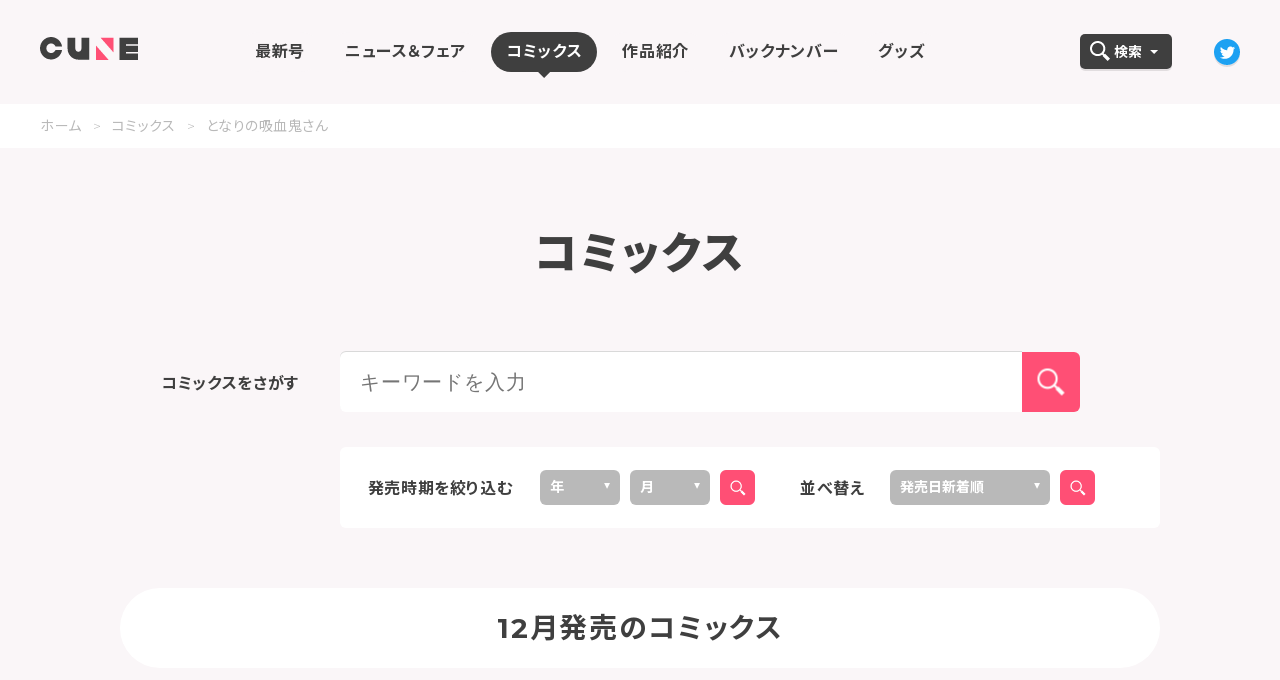

--- FILE ---
content_type: text/html; charset=UTF-8
request_url: https://comiccune.jp/comics/kyuketsukisan/
body_size: 7319
content:
<!DOCTYPE html>
<html lang="ja">
<head prefix="og: http://ogp.me/ns# fb: http://ogp.me/ns/fb# article: http://ogp.me/ns/article#">
<meta charset="UTF-8">
<meta http-equiv="x-ua-compatible" content="ie=edge">
<meta name="viewport" content="width=device-width,user-scalable=yes">
<title>となりの吸血鬼さん | コミックス | コミックキューン</title>
<meta name="keywords" content="コミックキューン">
<meta name="description" content="となりの吸血鬼さん�����Љ�܂��B">
<meta property="og:type" content="article">
<meta property="og:url" content="https://comiccune.jp/comics/kyuketsukisan/">
<meta property="og:title" content="となりの吸血鬼さん | コミックス | コミックキューン">
<meta property="og:description" content="となりの吸血鬼さん�����Љ�܂��B">
<meta property="og:image" content="https://comiccune.jp/archives/017/202008/44a91fa632c2ec34e0df3a31d33db854.jpg">
<meta property="og:site_name" content="コミックキューン">
<meta property="og:locate" content="ja_JP">
<meta name="twitter:card" content="summary_large_image">
<meta name="twitter:title" content="となりの吸血鬼さん | コミックス | コミックキューン">
<meta name="twitter:description" content="となりの吸血鬼さん�����Љ�܂��B">
<meta name="twitter:image:src" content="https://comiccune.jp/archives/017/202008/44a91fa632c2ec34e0df3a31d33db854.jpg">
<link rel="icon" href="https://comiccune.jp/themes/cune/shared/img/common/favicon.ico">
<link rel="apple-touch-icon" sizes="152x152" href="https://comiccune.jp/themes/cune/shared/img/common/apple-touch-icon-152x152.png">
<link rel="alternate" type="application/rss+xml" title="RSS 2.0" href="https://comiccune.jp/rss2.xml">
<script>
      (function(w,d,s,l,i){w[l]=w[l]||[];w[l].push({'gtm.start':
      new Date().getTime(),event:'gtm.js'});var f=d.getElementsByTagName(s)[0],
      j=d.createElement(s),dl=l!='dataLayer'?'&l='+l:'';j.async=true;j.src=
      'https://www.googletagmanager.com/gtm.js?id='+i+dl;f.parentNode.insertBefore(j,f);
      })(window,document,'script','dataLayer','GTM-KT9TZR4');
    </script>
<link href="https://fonts.googleapis.com/css2?family=Montserrat:wght@300;500;700;900&amp;family=Noto+Sans+JP:wght@400;700;900&amp;display=swap" rel="stylesheet">
<link rel="stylesheet" href="/themes/cune/shared/css/base.css?v=0.01">
<link rel="stylesheet" href="/themes/cune/shared/css/comics.css?v=0.01">
<script src="//ajax.googleapis.com/ajax/libs/jquery/3.5.1/jquery.min.js"></script>
<script src="/acms.js?uaGroup=PC&amp;domains=comiccune.jp&amp;jsDir=js/&amp;themesDir=/themes/&amp;bid=3&amp;cid=304&amp;bcd=comics&amp;googleApiKey=AIzaSyAkH79hCeXjqzzhcXHDSZf-xtkVfqxBHz0&amp;jQuery=3.6.1&amp;jQueryMigrate=migrate-3.0.1&amp;mediaClientResize=off&amp;fulltimeSSL=1&amp;v=0af5dbcad349ea63b3b3ca79c9e7ffab&amp;dbCharset=utf8mb4&amp;umfs=2M&amp;pms=8M&amp;mfu=20&amp;lgImg=width:1400&amp;jpegQuality=95&amp;mediaLibrary=off&amp;edition=standard&amp;urlPreviewExpire=48&amp;timemachinePreviewDefaultDevice=PC&amp;ccd=kyuketsukisan&amp;scriptRoot=/" charset="UTF-8" id="acms-js"></script>
<script>
ACMS.Ready(() => {
const imgFallback = (element, selector, fallback, fallbackImageUrl) => {
  if (typeof fallback !== 'function') {
    fallback = () => {};
  };
  const target = element || document;
  [].forEach.call(target.querySelectorAll(selector), (image) => {
    let fallbackImages = image.getAttribute('data-fallback');
    if (fallbackImages) {
      fallbackImages = fallbackImages.split(',');
    } else {
      fallbackImages = [];
    }
    checkImg(image.src, fallbackImages, (path) => {
      image.src = path;
    }, () => {
      image.src = fallbackImageUrl;
      fallback();
    });
  });
};

const checkImg = (src, fallbackImages, success, fallback) => {
  const imageObj = new Image();
  imageObj.onerror = ((e) => {
    imageObj.onerror = null;
    const nextUrl = fallbackImages.shift();
    if (nextUrl) {
      checkImg(nextUrl, fallbackImages, success, fallback);
    } else {
      fallback();
    }
  });
  imageObj.onload = (() => {
    success(src);
  });
  imageObj.src = src;
};

imgFallback(null, '.js-img-fallback', null, '/themes/cune/shared/img/common/jacket_none.png');
});
</script>
<meta name="csrf-token" content="9da99b3ca24338c07e1c2480056224745bfbe22ab3b108997f6b2c31f8e2b600"><script type="text/javascript" src="/js/dest/vendor.js?date=20250329221629" charset="UTF-8" async defer></script>
<script type="text/javascript" src="/js/dest/index.js?date=20250526134837" charset="UTF-8" async defer></script>
<meta name="generator" content="a-blog cms" />
</head>
<body>
<noscript><iframe src="https://www.googletagmanager.com/ns.html?id=GTM-KT9TZR4" height="0" width="0" style="display:none;visibility:hidden"></iframe></noscript>
<div id="pagetop"></div>
<div id="blind"></div>
<header class="header">
<div class="header__inner">
<div class="header__content">
<h1 class="header__logo"><a href="https://comiccune.jp/" class="insite">
<svg xmlns="https://www.w3.org/2000/svg" xmlns:xlink="https://www.w3.org/1999/xlink" width="98" height="23" viewBox="0 0 98 23">
<path fill-rule="evenodd" fill="#3F3F3F" d="M85.88,7.22v1.44H98v6.45H85.88v1.44H98V23H79.52v-7.89V8.66V0.77H98v6.45H85.88z M49.17,0.76h-7.78v10.95c0,1.68-1.35,3.06-3.01,3.06c-1.66,0-3.01-1.37-3.01-3.06V0.76h-7.78v10.95c0,6.04,4.84,10.95,10.79,10.95l0,0h10.79V11.71l0,0V0.76z M15.47,13.06c-0.71,1.75-2.4,2.99-4.38,2.99c-2.61,0-4.73-2.15-4.73-4.8s2.12-4.8,4.73-4.8c1.98,0,3.67,1.24,4.38,2.99h6.57C21.18,4.09,16.6,0,11.09,0C4.98,0,0,5.05,0,11.25c0,6.2,4.98,11.25,11.09,11.25c5.51,0,10.09-4.09,10.95-9.44H15.47z" class="path--1"></path>
<path fill-rule="evenodd" fill="#FF4F75" d="M73.39,0.82v14.47L60.65,0.82H73.39z M68.7,23L55.96,8.53V23H68.7z" class="path--2"></path>
</svg></a></h1>
<div id="headerGlnav" class="header__glnav">
<ul><li class="nav--magazine js-link_match_location-full"><a href="https://comiccune.jp/magazine/new.html" target="" class="insite"><span>最新号</span><span class="icon--arw"></span></a></li><li class="nav--news js-link_match_location"><a href="https://comiccune.jp/news/" target="" class="insite"><span> ニュース＆フェア</span><span class="icon--arw"></span></a></li><li class="nav--comics js-link_match_location"><a href="https://comiccune.jp/comics/" target="" class="insite"><span>コミックス</span><span class="icon--arw"></span></a></li><li class="nav--series js-link_match_location"><a href="https://comiccune.jp/series/" target="" class="insite"><span>作品紹介</span><span class="icon--arw"></span></a></li><li class="nav--backnumber js-link_match_location"><a href="https://comiccune.jp/magazine/" target="" class="insite"><span>バックナンバー</span><span class="icon--arw"></span></a></li><li class="nav--goods js-link_match_location"><a href="https://comiccune.jp/goods/" target="" class="insite"><span>グッズ</span><span class="icon--arw"></span></a></li></ul>
</div>
<div class="header__search">
<p class="header__search__button"><a href="#"><span class="header__search__button__icon">
<svg xmlns="https://www.w3.org/2000/svg" xmlns:xlink="https://www.w3.org/1999/xlink" width="20" height="20" viewBox="0 0 20 20">
<path fill-rule="evenodd" fill="#ffffff" d="M15.14,12.81l-0.49,0.48l-1.01-1c2.42-2.97,2.23-7.33-0.56-10.08c-2.99-2.95-7.85-2.95-10.84,0c-2.99,2.95-2.99,7.75,0,10.7c1.49,1.48,3.46,2.21,5.42,2.21c1.58,0,3.15-0.49,4.49-1.44l1.06,1.04l-0.49,0.48L17.57,20L20,17.61L15.14,12.81z M3.69,11.48C1.5,9.32,1.5,5.8,3.69,3.64c1.1-1.08,2.54-1.62,3.98-1.62s2.88,0.54,3.98,1.62c2.19,2.16,2.19,5.68,0,7.85S5.88,13.65,3.69,11.48z"></path>
</svg></span><span class="header__search__button__text">検索</span><span class="header__search__button__arw"></span></a></p>
</div>
<div class="header__twitter">
<p class="header__twitter__button"><a href="https://twitter.com/comic_cune" target="_blank">
<svg xmlns="https://www.w3.org/2000/svg" xmlns:xlink="https://www.w3.org/1999/xlink" width="26" height="26" viewBox="0 0 26 26">
<g>
<circle fill="#1DA1F2" cx="13" cy="13" r="13"></circle>
</g>
<path fill-rule="evenodd" fill="#ffffff" d="M10.62,19.86c5.77,0,8.92-4.78,8.92-8.92c0-0.14,0-0.27-0.01-0.4c0.61-0.44,1.14-0.99,1.57-1.62c-0.56,0.25-1.16,0.42-1.8,0.49c0.65-0.39,1.14-1,1.38-1.74c-0.6,0.36-1.27,0.62-1.99,0.76c-0.57-0.61-1.38-0.99-2.29-0.99c-1.73,0-3.13,1.4-3.13,3.13c0,0.25,0.03,0.49,0.08,0.72c-2.61-0.13-4.91-1.38-6.46-3.28c-0.27,0.46-0.42,1-0.42,1.57c0,1.09,0.55,2.05,1.4,2.61c-0.51-0.01-0.99-0.16-1.42-0.39c0,0.01,0,0.03,0,0.04c0,1.52,1.08,2.78,2.52,3.07c-0.26,0.07-0.54,0.11-0.83,0.11c-0.2,0-0.4-0.02-0.59-0.06c0.4,1.25,1.55,2.15,2.92,2.18c-1.07,0.84-2.42,1.34-3.89,1.34c-0.25,0-0.5-0.01-0.75-0.05C7.2,19.34,8.85,19.86,10.62,19.86"></path>
</svg></a></p>
</div>
<p id="headerMenuBtn" class="header__han"><a href="#"><span></span><span></span><span></span></a></p>
</div>
<div class="header__searcharea">
<div class="header__searcharea__comics">
<p class="header__searcharea__comics__head">コミックスをさがす</p>
<div class="header__searcharea__comics__input">
<form action="" method="post" name="searchForm" role="search" aria-label="検索フォーム">
<div class="input__text">
<input type="text" name="keyword" value="" placeholder="キーワードを入力">
<input type="hidden" name="query" value="keyword">
<input type="hidden" name="bid" value="3">
<input type="hidden" name="title_kana" value="nem">
<input type="hidden" name="field[]" value="title_kana">
<input type="hidden" name="type" value="book">
<input type="hidden" name="field[]" value="type">
<input type="hidden" name="order" value="datetime-desc">
</div>
<div class="input__button">
<button type="submit" name="ACMS_POST_2GET"><img src="/themes/cune/shared/img/common/icon_search.png" width="27" height="27" alt=""></button>
</div>
<input type="hidden" name="formUniqueToken" value="10be9dd91308f7e059b3ee44be1026e301bebaf08210871a39b3d3edfcf57956">
<input type="hidden" name="formToken" value="9da99b3ca24338c07e1c2480056224745bfbe22ab3b108997f6b2c31f8e2b600">
</form>
</div>
</div>
<div class="header__searcharea__goods">
<p class="header__searcharea__goods__head">グッズをさがす</p>
<div class="header__searcharea__goods__input">
<form action="" method="post" name="searchForm" role="search" aria-label="検索フォーム">
<div class="input__text">
<input type="text" name="keyword" value="" placeholder="キーワードを入力">
<input type="hidden" name="query" value="keyword">
<input type="hidden" name="bid" value="18">
<input type="hidden" name="title_kana" value="nem">
<input type="hidden" name="field[]" value="title_kana">
<input type="hidden" name="order" value="datetime-desc">
</div>
<div class="input__button">
<button type="submit" name="ACMS_POST_2GET"><img src="/themes/cune/shared/img/common/icon_search.png" width="27" height="27" alt=""></button>
</div>
<input type="hidden" name="formUniqueToken" value="10be9dd91308f7e059b3ee44be1026e301bebaf08210871a39b3d3edfcf57956">
<input type="hidden" name="formToken" value="9da99b3ca24338c07e1c2480056224745bfbe22ab3b108997f6b2c31f8e2b600">
</form>
</div>
</div>
</div>
</div>
</header>
<article id="comics-page" class="container">
<section class="breadcrumbs">
<div class="breadcrumbs__inner">
<ul>
<li><a href="https://comiccune.jp/">ホーム</a></li>
<li><a href="https://comiccune.jp/comics/">コミックス</a></li>
<li><a href="https://comiccune.jp/comics/kyuketsukisan/">となりの吸血鬼さん</a></li>
</ul>
</div>
</section>
<section class="headline">
<div class="headline__inner">
<h2 class="headline__text">コミックス</h2>
</div>
</section>
<section class="search">
<div class="search__inner">
<p class="search__headline">コミックスをさがす</p>
<div class="search__block">
<div class="search__input">
<form action="" method="post" name="searchForm" role="search" aria-label="検索フォーム">
<div class="search__input__text">
<input type="text" id="searchForm" name="keyword" value="" placeholder="キーワードを入力">
<input type="hidden" name="query" value="keyword">
<input type="hidden" name="bid" value="3">
<input type="hidden" name="title_kana" value="nem">
<input type="hidden" name="field[]" value="title_kana">
<input type="hidden" name="type" value="book">
<input type="hidden" name="field[]" value="type">
<input type="hidden" name="order" value="datetime-desc" id="change-order">
<input type="hidden" name="date" value="" id="change-date" disabled>
</div>
<div class="search__input__button">
<button type="submit" name="ACMS_POST_2GET"><img src="/themes/cune/shared/img/comics/icon_search.png" width="27" height="27" alt=""></button>
</div>
<input type="hidden" name="formUniqueToken" value="10be9dd91308f7e059b3ee44be1026e301bebaf08210871a39b3d3edfcf57956">
<input type="hidden" name="formToken" value="9da99b3ca24338c07e1c2480056224745bfbe22ab3b108997f6b2c31f8e2b600">
</form>
</div>
<div class="search__details">
<div class="search__details__year">
<p class="search__details__year__head">発売時期を絞り込む</p>
<div class="search__details__year__selecter">
<form>
<ul class="select">
<li>
<input id="year-close" type="radio" name="year" value="" class="select_close" checked><span class="select_label select_label-placeholder">年</span>
</li>
<li class="select_items">
<input id="year-opener" type="radio" name="year" class="select_expand">
<label for="year-close" class="select_closeLabel"></label>
<ul class="select_options">
<li class="select_option">
<input id="year-2025" type="radio" name="year" class="select_input" value="2025">
<label for="year-2025" class="select_label">2025</label>
</li>
<li class="select_option">
<input id="year-2024" type="radio" name="year" class="select_input" value="2024">
<label for="year-2024" class="select_label">2024</label>
</li>
<li class="select_option">
<input id="year-2023" type="radio" name="year" class="select_input" value="2023">
<label for="year-2023" class="select_label">2023</label>
</li>
<li class="select_option">
<input id="year-2022" type="radio" name="year" class="select_input" value="2022">
<label for="year-2022" class="select_label">2022</label>
</li>
<li class="select_option">
<input id="year-2021" type="radio" name="year" class="select_input" value="2021">
<label for="year-2021" class="select_label">2021</label>
</li>
<li class="select_option">
<input id="year-2020" type="radio" name="year" class="select_input" value="2020">
<label for="year-2020" class="select_label">2020</label>
</li>
<li class="select_option">
<input id="year-2019" type="radio" name="year" class="select_input" value="2019">
<label for="year-2019" class="select_label">2019</label>
</li>
<li class="select_option">
<input id="year-2018" type="radio" name="year" class="select_input" value="2018">
<label for="year-2018" class="select_label">2018</label>
</li>
<li class="select_option">
<input id="year-2017" type="radio" name="year" class="select_input" value="2017">
<label for="year-2017" class="select_label">2017</label>
</li>
<li class="select_option">
<input id="year-2016" type="radio" name="year" class="select_input" value="2016">
<label for="year-2016" class="select_label">2016</label>
</li>
<li class="select_option">
<input id="year-2015" type="radio" name="year" class="select_input" value="2015">
<label for="year-2015" class="select_label">2015</label>
</li>
<li class="select_option">
<input id="year-2014" type="radio" name="year" class="select_input" value="2014">
<label for="year-2014" class="select_label">2014</label>
</li>
</ul>
<label for="year-opener" class="select_expandLabel"></label>
</li>
</ul>
<ul class="select">
<li>
<input id="month-close" type="radio" name="month" value="" class="select_close" checked><span class="select_label select_label-placeholder">月</span>
</li>
<li class="select_items">
<input id="month-opener" type="radio" name="month" class="select_expand">
<label for="month-close" class="select_closeLabel"></label>
<ul class="select_options">
<li class="select_option">
<input id="month-12" type="radio" name="month" class="select_input" value="12">
<label for="month-12" class="select_label">12</label>
</li>
<li class="select_option">
<input id="month-11" type="radio" name="month" class="select_input" value="11">
<label for="month-11" class="select_label">11</label>
</li>
<li class="select_option">
<input id="month-10" type="radio" name="month" class="select_input" value="10">
<label for="month-10" class="select_label">10</label>
</li>
<li class="select_option">
<input id="month-9" type="radio" name="month" class="select_input" value="09">
<label for="month-9" class="select_label">9</label>
</li>
<li class="select_option">
<input id="month-8" type="radio" name="month" class="select_input" value="08">
<label for="month-8" class="select_label">8</label>
</li>
<li class="select_option">
<input id="month-7" type="radio" name="month" class="select_input" value="07">
<label for="month-7" class="select_label">7</label>
</li>
<li class="select_option">
<input id="month-6" type="radio" name="month" class="select_input" value="06">
<label for="month-6" class="select_label">6</label>
</li>
<li class="select_option">
<input id="month-5" type="radio" name="month" class="select_input" value="05">
<label for="month-5" class="select_label">5</label>
</li>
<li class="select_option">
<input id="month-4" type="radio" name="month" class="select_input" value="04">
<label for="month-4" class="select_label">4</label>
</li>
<li class="select_option">
<input id="month-3" type="radio" name="month" class="select_input" value="03">
<label for="month-3" class="select_label">3</label>
</li>
<li class="select_option">
<input id="month-2" type="radio" name="month" class="select_input" value="02">
<label for="month-2" class="select_label">2</label>
</li>
<li class="select_option">
<input id="month-1" type="radio" name="month" class="select_input" value="01">
<label for="month-1" class="select_label">1</label>
</li>
</ul>
<label for="month-opener" class="select_expandLabel"></label>
</li>
</ul>
<p class="select_button">
<button type="button"><img src="/themes/cune/shared/img/comics/icon_search.png" width="15" height="15" alt=""></button>
</p>
<input type="hidden" name="formUniqueToken" value="10be9dd91308f7e059b3ee44be1026e301bebaf08210871a39b3d3edfcf57956">
<input type="hidden" name="formToken" value="9da99b3ca24338c07e1c2480056224745bfbe22ab3b108997f6b2c31f8e2b600">
</form>
</div>
</div>
<div class="search__details__order">
<p class="search__details__order__head">並べ替え</p>
<div class="search__details__order__selecter">
<form>
<ul class="select">
<li>
<input id="order-close" type="radio" name="order" class="select_close" value="datetime-desc" checked><span class="select_label select_label-placeholder">発売日新着順</span>
</li>
<li class="select_items">
<input id="order-opener" type="radio" name="order" class="select_expand">
<label for="order-close" class="select_closeLabel"></label>
<ul class="select_options">
<li class="select_option">
<input id="order-asc" type="radio" name="order" class="select_input" value="field-asc">
<label for="order-asc" class="select_label">タイトル順（昇順）</label>
</li>
<li class="select_option">
<input id="order-desc" type="radio" name="order" class="select_input" value="field-desc">
<label for="order-desc" class="select_label">タイトル順（降順）</label>
</li>
</ul>
<label for="order-opener" class="select_expandLabel"></label>
</li>
</ul>
<p class="select_button">
<button type="button"><img src="/themes/cune/shared/img/comics/icon_search.png" width="15" height="15" alt=""></button>
</p>
<input type="hidden" name="formUniqueToken" value="10be9dd91308f7e059b3ee44be1026e301bebaf08210871a39b3d3edfcf57956">
<input type="hidden" name="formToken" value="9da99b3ca24338c07e1c2480056224745bfbe22ab3b108997f6b2c31f8e2b600">
</form>
</div>
</div>
</div>
</div>
</div>
</section>
<section class="list">
<div class="list__inner">
<h3 class="list__headline" data-date="202112">12月発売のコミックス</h3>
<div class="list__block">
<div class="list__block__wrap">
<div class="list__block__jacket">
<p class="list__block__jacket__img">
<img src="https://cdn.kdkw.jp/cover_500/322107/322107000210.jpg" width="100%" alt="となりの吸血鬼さん　8　アクリルスタンド付き特装版">
</p>
</div>
<div class="list__block__content">
<p class="list__block__content__title">となりの吸血鬼さん　8　アクリルスタンド付き特装版</p>
<p class="list__block__content__name">著者：甘党&nbsp;</p>
<p class="list__block__content__text">ソフィー＆灯のアクリルスタンド付き特装版！</p>
<dl class="list__block__content__spec">
<dt>発売日</dt>
<dd>2021年12月27日</dd>
<dt>定価</dt>
<dd> 2,420円（本体2,200円＋税）</dd>
</dl>
<ul class="list__block__content__tag">
</ul>
<ul class="list__block__content__button">
<li class="button--insite"><a href="https://comiccune.jp/comics/kyuketsukisan/322107000210.html"><span>コミックス詳細</span></a></li>
<li class="button--insite"><a href="https://comiccune.jp/series/kyuketsukisan"><span>作品紹介</span></a></li><li class="button--insite"><a href="https://comiccune.jp/goods/kyuketsukisan"><span>グッズ</span></a></li>
</ul>
</div>
</div>
</div>
<h3 class="list__headline" data-date="202112">12月発売のコミックス</h3>
<div class="list__block">
<div class="list__block__wrap">
<div class="list__block__jacket">
<p class="list__block__jacket__img">
<img src="https://cdn.kdkw.jp/cover_500/322107/322107000206.jpg" width="100%" alt="となりの吸血鬼さん　8">
</p>
<p class="list__block__jacket__icon icon--1"><span>電子版<br>あり</span></p>
</div>
<div class="list__block__content">
<p class="list__block__content__title">となりの吸血鬼さん　8</p>
<p class="list__block__content__name">著者：甘党&nbsp;</p>
<p class="list__block__content__text">イマドキ吸血鬼さんとの同居コメディ、ついに完結！</p>
<dl class="list__block__content__spec">
<dt>発売日</dt>
<dd>2021年12月27日</dd>
<dt>定価</dt>
<dd> 704円（本体640円＋税）</dd>
</dl>
<ul class="list__block__content__tag">
</ul>
<ul class="list__block__content__button">
<li class="button--blank"><a href="https://bookwalker.jp/de1a7387e7-6e93-4c45-a629-5f9391e513c6/?adpcnt=GDPL5fFC1&sample=1"><span class="icon--text">試し読み</span><span class="icon--blank">
<svg xmlns="http://www.w3.org/2000/svg" xmlns:xlink="http://www.w3.org/1999/xlink" width="15" height="15" viewBox="0 0 15 15">
<path fill-rule="evenodd" fill="#ffffff" d="M9.75,13H2V5.25h3.88v-2H0V15h11.75V9.12h-2V13z M5.88,0v2h5.71L4.36,9.23l1.41,1.41L13,3.41v5.71h2V0H5.88z"></path>
</svg></span></a></li>
<li class="button--insite"><a href="https://comiccune.jp/comics/kyuketsukisan/322107000206.html"><span>コミックス詳細</span></a></li>
<li class="button--insite"><a href="https://comiccune.jp/series/kyuketsukisan"><span>作品紹介</span></a></li><li class="button--insite"><a href="https://comiccune.jp/goods/kyuketsukisan"><span>グッズ</span></a></li>
</ul>
</div>
</div>
</div>
<h3 class="list__headline" data-date="202008">08月発売のコミックス</h3>
<div class="list__block">
<div class="list__block__wrap">
<div class="list__block__jacket">
<p class="list__block__jacket__img">
<img src="https://cdn.kdkw.jp/cover_500/322005/322005000271.jpg" width="100%" alt="となりの吸血鬼さん　７">
</p>
<p class="list__block__jacket__icon icon--1"><span>電子版<br>あり</span></p>
</div>
<div class="list__block__content">
<p class="list__block__content__title">となりの吸血鬼さん　７</p>
<p class="list__block__content__name">著者：甘党&nbsp;</p>
<p class="list__block__content__text">イマドキ吸血鬼さんとの同居コメディ！</p>
<dl class="list__block__content__spec">
<dt>発売日</dt>
<dd>2020年8月27日</dd>
<dt>定価</dt>
<dd> 704円（本体640円＋税）</dd>
</dl>
<ul class="list__block__content__tag">
</ul>
<ul class="list__block__content__button">
<li class="button--blank"><a href="https://bookwalker.jp/de252fd9e6-8d40-4b92-b4d6-419a58c93acd/?adpcnt=GDPL5fFC1&sample=1"><span class="icon--text">試し読み</span><span class="icon--blank">
<svg xmlns="http://www.w3.org/2000/svg" xmlns:xlink="http://www.w3.org/1999/xlink" width="15" height="15" viewBox="0 0 15 15">
<path fill-rule="evenodd" fill="#ffffff" d="M9.75,13H2V5.25h3.88v-2H0V15h11.75V9.12h-2V13z M5.88,0v2h5.71L4.36,9.23l1.41,1.41L13,3.41v5.71h2V0H5.88z"></path>
</svg></span></a></li>
<li class="button--insite"><a href="https://comiccune.jp/comics/kyuketsukisan/322005000271.html"><span>コミックス詳細</span></a></li>
<li class="button--insite"><a href="https://comiccune.jp/series/kyuketsukisan"><span>作品紹介</span></a></li><li class="button--insite"><a href="https://comiccune.jp/goods/kyuketsukisan"><span>グッズ</span></a></li>
</ul>
</div>
</div>
</div>
<h3 class="list__headline" data-date="201908">08月発売のコミックス</h3>
<div class="list__block">
<div class="list__block__wrap">
<div class="list__block__jacket">
<p class="list__block__jacket__img">
<img src="https://cdn.kdkw.jp/cover_500/321904/321904000382.jpg" width="100%" alt="となりの吸血鬼さん　6">
</p>
<p class="list__block__jacket__icon icon--1"><span>電子版<br>あり</span></p>
</div>
<div class="list__block__content">
<p class="list__block__content__title">となりの吸血鬼さん　6</p>
<p class="list__block__content__name">著者：甘党&nbsp;</p>
<p class="list__block__content__text">イマドキ吸血鬼さんとの同居コメディ！</p>
<dl class="list__block__content__spec">
<dt>発売日</dt>
<dd>2019年8月26日</dd>
<dt>定価</dt>
<dd> 693円（本体630円＋税）</dd>
</dl>
<ul class="list__block__content__tag">
</ul>
<ul class="list__block__content__button">
<li class="button--blank"><a href="https://bookwalker.jp/de8819849d-3fb0-4a57-9a9f-e3b12e7e94e8/?adpcnt=GDPL5fFC1&sample=1"><span class="icon--text">試し読み</span><span class="icon--blank">
<svg xmlns="http://www.w3.org/2000/svg" xmlns:xlink="http://www.w3.org/1999/xlink" width="15" height="15" viewBox="0 0 15 15">
<path fill-rule="evenodd" fill="#ffffff" d="M9.75,13H2V5.25h3.88v-2H0V15h11.75V9.12h-2V13z M5.88,0v2h5.71L4.36,9.23l1.41,1.41L13,3.41v5.71h2V0H5.88z"></path>
</svg></span></a></li>
<li class="button--insite"><a href="https://comiccune.jp/comics/kyuketsukisan/321904000382.html"><span>コミックス詳細</span></a></li>
<li class="button--insite"><a href="https://comiccune.jp/series/kyuketsukisan"><span>作品紹介</span></a></li><li class="button--insite"><a href="https://comiccune.jp/goods/kyuketsukisan"><span>グッズ</span></a></li>
</ul>
</div>
</div>
</div>
<h3 class="list__headline" data-date="201903">03月発売のコミックス</h3>
<div class="list__block">
<div class="list__block__wrap">
<div class="list__block__jacket">
<p class="list__block__jacket__img">
<img src="https://cdn.kdkw.jp/cover_500/321812/321812000345.jpg" width="100%" alt="となりの吸血鬼さん画集">
</p>
<p class="list__block__jacket__icon icon--1"><span>電子版<br>あり</span></p>
</div>
<div class="list__block__content">
<p class="list__block__content__title">となりの吸血鬼さん画集</p>
<p class="list__block__content__name">著者：甘党&nbsp;</p>
<p class="list__block__content__text">『となりの吸血鬼さん』初の公式画集！</p>
<dl class="list__block__content__spec">
<dt>発売日</dt>
<dd>2019年3月30日</dd>
<dt>定価</dt>
<dd> 2,178円（本体1,980円＋税）</dd>
</dl>
<ul class="list__block__content__tag">
</ul>
<ul class="list__block__content__button">
<li class="button--blank"><a href="https://bookwalker.jp/de6898ab73-df69-4fca-9290-1dddfca7bcfb/?adpcnt=GDPL5fFC1&sample=1"><span class="icon--text">試し読み</span><span class="icon--blank">
<svg xmlns="http://www.w3.org/2000/svg" xmlns:xlink="http://www.w3.org/1999/xlink" width="15" height="15" viewBox="0 0 15 15">
<path fill-rule="evenodd" fill="#ffffff" d="M9.75,13H2V5.25h3.88v-2H0V15h11.75V9.12h-2V13z M5.88,0v2h5.71L4.36,9.23l1.41,1.41L13,3.41v5.71h2V0H5.88z"></path>
</svg></span></a></li>
<li class="button--insite"><a href="https://comiccune.jp/comics/kyuketsukisan/321812000345.html"><span>コミックス詳細</span></a></li>
<li class="button--insite"><a href="https://comiccune.jp/series/kyuketsukisan"><span>作品紹介</span></a></li><li class="button--insite"><a href="https://comiccune.jp/goods/kyuketsukisan"><span>グッズ</span></a></li>
</ul>
</div>
</div>
</div>
<h3 class="list__headline" data-date="201809">09月発売のコミックス</h3>
<div class="list__block">
<div class="list__block__wrap">
<div class="list__block__jacket">
<p class="list__block__jacket__img">
<img src="https://cdn.kdkw.jp/cover_500/321805/321805000314.jpg" width="100%" alt="となりの吸血鬼さん　公式コミックアンソロジー">
</p>
<p class="list__block__jacket__icon icon--1"><span>電子版<br>あり</span></p>
</div>
<div class="list__block__content">
<p class="list__block__content__title">となりの吸血鬼さん　公式コミックアンソロジー</p>
<p class="list__block__content__name">原作：甘党&nbsp;</p>
<p class="list__block__content__text">ＴＶアニメ１０月より放送開始！ 初の公式アンソロジーコミック！</p>
<dl class="list__block__content__spec">
<dt>発売日</dt>
<dd>2018年9月27日</dd>
<dt>定価</dt>
<dd> 715円（本体650円＋税）</dd>
</dl>
<ul class="list__block__content__tag">
</ul>
<ul class="list__block__content__button">
<li class="button--blank"><a href="https://bookwalker.jp/de0ab870f3-a782-4bf5-a37e-5ce9d6108e9e/?adpcnt=GDPL5fFC1&sample=1"><span class="icon--text">試し読み</span><span class="icon--blank">
<svg xmlns="http://www.w3.org/2000/svg" xmlns:xlink="http://www.w3.org/1999/xlink" width="15" height="15" viewBox="0 0 15 15">
<path fill-rule="evenodd" fill="#ffffff" d="M9.75,13H2V5.25h3.88v-2H0V15h11.75V9.12h-2V13z M5.88,0v2h5.71L4.36,9.23l1.41,1.41L13,3.41v5.71h2V0H5.88z"></path>
</svg></span></a></li>
<li class="button--insite"><a href="https://comiccune.jp/comics/kyuketsukisan/321805000314.html"><span>コミックス詳細</span></a></li>
<li class="button--insite"><a href="https://comiccune.jp/series/kyuketsukisan"><span>作品紹介</span></a></li><li class="button--insite"><a href="https://comiccune.jp/goods/kyuketsukisan"><span>グッズ</span></a></li>
</ul>
</div>
</div>
</div>
<h3 class="list__headline" data-date="201809">09月発売のコミックス</h3>
<div class="list__block">
<div class="list__block__wrap">
<div class="list__block__jacket">
<p class="list__block__jacket__img">
<img src="https://cdn.kdkw.jp/cover_500/321805/321805000313.jpg" width="100%" alt="となりの吸血鬼さん　５">
</p>
<p class="list__block__jacket__icon icon--1"><span>電子版<br>あり</span></p>
</div>
<div class="list__block__content">
<p class="list__block__content__title">となりの吸血鬼さん　５</p>
<p class="list__block__content__name">著者：甘党&nbsp;</p>
<p class="list__block__content__text">ＴＶアニメ１０月より放送開始！ イマドキ吸血鬼さんとの同居コメディ！</p>
<dl class="list__block__content__spec">
<dt>発売日</dt>
<dd>2018年9月27日</dd>
<dt>定価</dt>
<dd> 660円（本体600円＋税）</dd>
</dl>
<ul class="list__block__content__tag">
</ul>
<ul class="list__block__content__button">
<li class="button--blank"><a href="https://bookwalker.jp/de21d1947a-0938-4087-9a24-cf65c4406265/?adpcnt=GDPL5fFC1&sample=1"><span class="icon--text">試し読み</span><span class="icon--blank">
<svg xmlns="http://www.w3.org/2000/svg" xmlns:xlink="http://www.w3.org/1999/xlink" width="15" height="15" viewBox="0 0 15 15">
<path fill-rule="evenodd" fill="#ffffff" d="M9.75,13H2V5.25h3.88v-2H0V15h11.75V9.12h-2V13z M5.88,0v2h5.71L4.36,9.23l1.41,1.41L13,3.41v5.71h2V0H5.88z"></path>
</svg></span></a></li>
<li class="button--insite"><a href="https://comiccune.jp/comics/kyuketsukisan/321805000313.html"><span>コミックス詳細</span></a></li>
<li class="button--insite"><a href="https://comiccune.jp/series/kyuketsukisan"><span>作品紹介</span></a></li><li class="button--insite"><a href="https://comiccune.jp/goods/kyuketsukisan"><span>グッズ</span></a></li>
</ul>
</div>
</div>
</div>
<h3 class="list__headline" data-date="201803">03月発売のコミックス</h3>
<div class="list__block">
<div class="list__block__wrap">
<div class="list__block__jacket">
<p class="list__block__jacket__img">
<img src="https://cdn.kdkw.jp/cover_500/321711/321711000628.jpg" width="100%" alt="となりの吸血鬼さん　４">
</p>
<p class="list__block__jacket__icon icon--1"><span>電子版<br>あり</span></p>
</div>
<div class="list__block__content">
<p class="list__block__content__title">となりの吸血鬼さん　４</p>
<p class="list__block__content__name">著者：甘党&nbsp;</p>
<p class="list__block__content__text">アニメ化決定！ イマドキ吸血鬼さんとの同居コメディ！</p>
<dl class="list__block__content__spec">
<dt>発売日</dt>
<dd>2018年3月26日</dd>
<dt>定価</dt>
<dd> 660円（本体600円＋税）</dd>
</dl>
<ul class="list__block__content__tag">
</ul>
<ul class="list__block__content__button">
<li class="button--blank"><a href="https://bookwalker.jp/de9d9a8c89-ea41-41b0-9b0e-3f4a04f6047b/?adpcnt=GDPL5fFC1&sample=1"><span class="icon--text">試し読み</span><span class="icon--blank">
<svg xmlns="http://www.w3.org/2000/svg" xmlns:xlink="http://www.w3.org/1999/xlink" width="15" height="15" viewBox="0 0 15 15">
<path fill-rule="evenodd" fill="#ffffff" d="M9.75,13H2V5.25h3.88v-2H0V15h11.75V9.12h-2V13z M5.88,0v2h5.71L4.36,9.23l1.41,1.41L13,3.41v5.71h2V0H5.88z"></path>
</svg></span></a></li>
<li class="button--insite"><a href="https://comiccune.jp/comics/kyuketsukisan/321711000628.html"><span>コミックス詳細</span></a></li>
<li class="button--insite"><a href="https://comiccune.jp/series/kyuketsukisan"><span>作品紹介</span></a></li><li class="button--insite"><a href="https://comiccune.jp/goods/kyuketsukisan"><span>グッズ</span></a></li>
</ul>
</div>
</div>
</div>
<h3 class="list__headline" data-date="201708">08月発売のコミックス</h3>
<div class="list__block">
<div class="list__block__wrap">
<div class="list__block__jacket">
<p class="list__block__jacket__img">
<img src="https://cdn.kdkw.jp/cover_500/321704/321704000258.jpg" width="100%" alt="となりの吸血鬼さん　3">
</p>
<p class="list__block__jacket__icon icon--1"><span>電子版<br>あり</span></p>
</div>
<div class="list__block__content">
<p class="list__block__content__title">となりの吸血鬼さん　3</p>
<p class="list__block__content__name">著者：甘党&nbsp;</p>
<p class="list__block__content__text">イマドキ吸血鬼さんとの同居コメディ！</p>
<dl class="list__block__content__spec">
<dt>発売日</dt>
<dd>2017年8月26日</dd>
<dt>定価</dt>
<dd> 660円（本体600円＋税）</dd>
</dl>
<ul class="list__block__content__tag">
</ul>
<ul class="list__block__content__button">
<li class="button--blank"><a href="https://bookwalker.jp/de92e1ef6b-438a-4a57-a81a-7b94bf414c01/?adpcnt=GDPL5fFC1&sample=1"><span class="icon--text">試し読み</span><span class="icon--blank">
<svg xmlns="http://www.w3.org/2000/svg" xmlns:xlink="http://www.w3.org/1999/xlink" width="15" height="15" viewBox="0 0 15 15">
<path fill-rule="evenodd" fill="#ffffff" d="M9.75,13H2V5.25h3.88v-2H0V15h11.75V9.12h-2V13z M5.88,0v2h5.71L4.36,9.23l1.41,1.41L13,3.41v5.71h2V0H5.88z"></path>
</svg></span></a></li>
<li class="button--insite"><a href="https://comiccune.jp/comics/kyuketsukisan/321704000258.html"><span>コミックス詳細</span></a></li>
<li class="button--insite"><a href="https://comiccune.jp/series/kyuketsukisan"><span>作品紹介</span></a></li><li class="button--insite"><a href="https://comiccune.jp/goods/kyuketsukisan"><span>グッズ</span></a></li>
</ul>
</div>
</div>
</div>
<h3 class="list__headline" data-date="201606">06月発売のコミックス</h3>
<div class="list__block">
<div class="list__block__wrap">
<div class="list__block__jacket">
<p class="list__block__jacket__img">
<img src="https://cdn.kdkw.jp/cover_500/321602/321602000267.jpg" width="100%" alt="となりの吸血鬼さん　2">
</p>
<p class="list__block__jacket__icon icon--1"><span>電子版<br>あり</span></p>
</div>
<div class="list__block__content">
<p class="list__block__content__title">となりの吸血鬼さん　2</p>
<p class="list__block__content__name">著者：甘党&nbsp;</p>
<p class="list__block__content__text">イマドキ吸血鬼さんとの同居コメディ、第2巻！</p>
<dl class="list__block__content__spec">
<dt>発売日</dt>
<dd>2016年6月27日</dd>
<dt>定価</dt>
<dd> 660円（本体600円＋税）</dd>
</dl>
<ul class="list__block__content__tag">
</ul>
<ul class="list__block__content__button">
<li class="button--blank"><a href="https://bookwalker.jp/de8b0ec9d4-334a-4ea1-bf98-54809c748ea8/?adpcnt=GDPL5fFC1&sample=1"><span class="icon--text">試し読み</span><span class="icon--blank">
<svg xmlns="http://www.w3.org/2000/svg" xmlns:xlink="http://www.w3.org/1999/xlink" width="15" height="15" viewBox="0 0 15 15">
<path fill-rule="evenodd" fill="#ffffff" d="M9.75,13H2V5.25h3.88v-2H0V15h11.75V9.12h-2V13z M5.88,0v2h5.71L4.36,9.23l1.41,1.41L13,3.41v5.71h2V0H5.88z"></path>
</svg></span></a></li>
<li class="button--insite"><a href="https://comiccune.jp/comics/kyuketsukisan/321602000267.html"><span>コミックス詳細</span></a></li>
<li class="button--insite"><a href="https://comiccune.jp/series/kyuketsukisan"><span>作品紹介</span></a></li><li class="button--insite"><a href="https://comiccune.jp/goods/kyuketsukisan"><span>グッズ</span></a></li>
</ul>
</div>
</div>
</div>
<h3 class="list__headline" data-date="201509">09月発売のコミックス</h3>
<div class="list__block">
<div class="list__block__wrap">
<div class="list__block__jacket">
<p class="list__block__jacket__img">
<img src="https://cdn.kdkw.jp/cover_500/321507/321507000066.jpg" width="100%" alt="となりの吸血鬼さん　1">
</p>
<p class="list__block__jacket__icon icon--1"><span>電子版<br>あり</span></p>
</div>
<div class="list__block__content">
<p class="list__block__content__title">となりの吸血鬼さん　1</p>
<p class="list__block__content__name">著者：甘党&nbsp;</p>
<p class="list__block__content__text">イマドキ吸血鬼さんとの同居コメディ！</p>
<dl class="list__block__content__spec">
<dt>発売日</dt>
<dd>2015年9月26日</dd>
<dt>定価</dt>
<dd> 660円（本体600円＋税）</dd>
</dl>
<ul class="list__block__content__tag">
</ul>
<ul class="list__block__content__button">
<li class="button--blank"><a href="https://bookwalker.jp/dea8c36c1a-a311-44f2-9a2d-cae8a4f33795/?adpcnt=GDPL5fFC1&sample=1"><span class="icon--text">試し読み</span><span class="icon--blank">
<svg xmlns="http://www.w3.org/2000/svg" xmlns:xlink="http://www.w3.org/1999/xlink" width="15" height="15" viewBox="0 0 15 15">
<path fill-rule="evenodd" fill="#ffffff" d="M9.75,13H2V5.25h3.88v-2H0V15h11.75V9.12h-2V13z M5.88,0v2h5.71L4.36,9.23l1.41,1.41L13,3.41v5.71h2V0H5.88z"></path>
</svg></span></a></li>
<li class="button--insite"><a href="https://comiccune.jp/comics/kyuketsukisan/321507000066.html"><span>コミックス詳細</span></a></li>
<li class="button--insite"><a href="https://comiccune.jp/series/kyuketsukisan"><span>作品紹介</span></a></li><li class="button--insite"><a href="https://comiccune.jp/goods/kyuketsukisan"><span>グッズ</span></a></li>
</ul>
</div>
</div>
</div>
</div>
</section>
</article>
<p class="footer__pagetop fadeover"><a href="#pagetop" class="ancor"><span><img src="/themes/cune/shared/img/common/btn_pagetop.png" width="100%" alt="BACK TO TOP"></span></a></p>
<footer class="footer">
<div class="footer__inner">
<div class="footer__nav">
<ul>
<li><a href="https://group.kadokawa.co.jp/privacy_policy/" target="_blank">プライバシーポリシー</a></li>
<li><a href="https://wwws.kadokawa.co.jp/support/contact/" target="_blank">お問い合わせ</a></li>
</ul>
</div>
<p class="footer__rights">
当ホームページで使用されているイラスト・画像・文章・<br class="sp-only">ロゴ等の無断使用、転載、改変、複写等を堅く禁じます。<br>
全ての著作権は著作権者及び株式会社KADOKAWAに帰属します。
</p>
<p class="footer__kadokawa fadeover"><a href="https://www.kadokawa.co.jp/" target="_blank"><img src="/themes/cune/shared/img/common/ft_logo_kadokawa.png" width="184" height="26" alt="KADOKAWA"></a></p>
<div class="footer__abj">
<p class="footer__abj__mark"><img src="/themes/cune/shared/img/common/ft_abj.png" width="60" height="50" alt="ABJマーク"></p>
<p class="footer__abj__text">ABJマークは、この電子書店・電子書籍配信サービスが、著作権者からコンテンツ使用許諾を得た正規版配信サービスであることを示す登録商標（登録番号 第6091713号）です。ABJマークの詳細、ABJマークを掲示しているサービスの一覧はこちら <a href="https://aebs.or.jp/" target="_blank">https://aebs.or.jp/</a></p>
</div>
<p class="footer__copyright">&copy;KADOKAWA CORPORATION 2025</p>
</div>
</footer>
<div id="modal">
<div class="modal__inner">
<div class="modal__block">
<div class="modal__closeBg"></div>
<div id="modalImage" class="modal__image">
<div class="modal__image__inner">
<p class="modal__image__details__ph">
</p>
<p class="modal__btnClose"><a href="#" class="modal--close"></a></p>
</div>
</div>
<div id="modalMovie" class="modal__movie">
<div class="modal__movie__inner">
<div class="modal__movie__details__frame">
</div>
<p class="modal__btnClose"><a href="#" class="modal--close"></a></p>
</div>
</div>
</div>
</div>
</div>
<script>
      window.jQuery || document.write('<script src="/themes/cune/shared/js/plugins/jquery-3.4.1.min.js"><\/script>')
    </script>
<script src="/themes/cune/shared/js/custom/comics/comics.js?v=0.01"></script>
<script src="/themes/cune/shared/js/libs-min.js?v=0.01"></script>
<script src="/themes/cune/shared/js/functions.js?v=0.01"></script>
<script src="/themes/cune/shared/js/secondary.js?v=0.01"></script>
</body>
</html>

--- FILE ---
content_type: text/css
request_url: https://comiccune.jp/themes/cune/shared/css/base.css?v=0.01
body_size: 6278
content:
@charset "UTF-8";
html, body, div, span, object, iframe,
h1, h2, h3, h4, h5, h6, p, blockquote, pre,
abbr, address, cite, code,
del, dfn, em, img, ins, kbd, q, samp,
small, strong, sub, sup, var,
b, i,
dl, dt, dd, ol, ul, li,
fieldset, form, label, legend,
table, caption, tbody, tfoot, thead, tr, th, td,
article, aside, canvas, details, figcaption, figure,
main, footer, header, hgroup, menu, nav, section, summary,
time, mark, audio, video {
  margin: 0;
  padding: 0;
  border: 0;
  outline: 0;
  box-sizing: border-box;
  background: transparent;
  font-size: 100%;
  vertical-align: baseline;
}

body {
  line-height: 1;
}

main, article, aside, details, figcaption, figure,
footer, header, hgroup, menu, nav, section {
  display: block;
}

nav ul, li {
  list-style: none;
}

blockquote, q {
  quotes: none;
}

blockquote:before, blockquote:after,
q:before, q:after {
  content: '';
  content: none;
}

a {
  margin: 0;
  padding: 0;
  background: transparent;
  color: transparent;
  font-size: 100%;
  vertical-align: baseline;
}

ins {
  background-color: #ff9;
  color: #000;
  text-decoration: none;
}

mark {
  background-color: #ff9;
  color: #000;
  font-style: italic;
  font-weight: bold;
}

del {
  text-decoration: line-through;
}

abbr[title], dfn[title] {
  border-bottom: 1px dotted;
  cursor: help;
}

table {
  border-collapse: collapse;
  border-spacing: 0;
}

hr {
  display: block;
  height: 1px;
  margin: 1em 0;
  padding: 0;
  border: 0;
  border-top: 1px solid #cccccc;
}

input, select {
  vertical-align: middle;
}

.clearfix {
  zoom: 1;
}

.clearfix:after {
  content: "";
  clear: both;
  display: block;
}

/* ==============================================
  BASE

  @date 2017-07-07
  @include _base

  memo:

  @mixin ============================================= */
html, body {
  width: 100%;
  height: 100%;
}

body {
  color: #3f3f3f;
  -webkit-backface-visibility: hidden;
          backface-visibility: hidden;
  font-size: 14px;
  line-height: 24px;
  font-family: 'Montserrat', 'Noto Sans JP', source-han-sans-cjk-ja, Arial,  "メイリオ", Meiryo, sans-serif;
  font-weight: 300;
  -webkit-font-feature-settings: "palt";
          font-feature-settings: "palt";
  zoom: 1;
}

body:after {
  content: "";
  clear: both;
  display: block;
}

a {
  outline: none;
  color: inherit;
  font-size: 100%;
  text-decoration: none;
}

a:visited, a:link {
  color: #004986;
  text-decoration: underline;
}

a:hover, a:active {
  color: #5a8fba;
  text-decoration: none;
}

i {
  font-style: normal;
}

img {
  vertical-align: top;
}

.pc-only {
  display: block;
}

.pc-only-inline {
  display: inline;
}

.sp-only,
.sp-only-inline {
  display: none;
}

#pagetop {
  position: absolute;
  left: 0px;
  top: 0px;
  z-index: 0;
  font-size: 0;
  line-height: 0;
}

#blind {
  position: fixed;
  left: 0px;
  top: 0px;
  z-index: 9001;
  width: 100%;
  height: 100%;
  background-color: #ffffff;
  transform-origin: 0 50%;
  -moz-transform-origin: 0 50%;
  -webkit-transform-origin: 0 50%;
}

.container {
  display: block;
  position: relative;
  z-index: 1;
}

.header {
  position: fixed;
  left: 0;
  top: 0;
  height: 104px;
  width: 100%;
  z-index: 100;
  background-color: #FAF6F8;
}

.header__inner {
  min-width: 1120px;
  margin: 0 40px;
  height: 104px;
  position: relative;
  border: none;
}

.header__content {
  display: table;
  width: 100%;
  height: 100%;
}

.header__logo {
  border: none;
  display: table-cell;
  vertical-align: middle;
  width: 200px;
}

.header__logo path {
  transition: all .2s;
}

.header__logo a:hover .path--1 {
  fill: #FF4F75;
}

.header__glnav {
  border: none;
  display: table-cell;
  vertical-align: middle;
}

.header__glnav ul {
  letter-spacing: 0;
  font-size: 0;
}

.header__glnav li {
  letter-spacing: normal;
  font-size: medium;
  display: inline-block;
  margin-right: 10px;
}

.header__glnav li:last-child {
  margin-right: 0;
}

.header__glnav li span:first-of-type {
  transform: translateY(-2px);
}

.header__glnav span {
  display: block;
  position: relative;
  z-index: 1;
}

.header__glnav span.icon--arw {
  display: block;
  width: 0;
  height: 0;
  border-style: solid;
  border-width: 6px 6px 0 6px;
  border-color: #FAF6F8 transparent transparent transparent;
  position: absolute;
  left: 50%;
  bottom: -6px;
  transform: translate(-50%, -6px);
  transition: all .3s;
}

.header__glnav a {
  display: block;
  font-size: 16px;
  -webkit-font-feature-settings: "palt";
          font-feature-settings: "palt";
  letter-spacing: .04em;
  text-decoration: none;
  line-height: 1.0em;
  color: #3F3F3F;
  font-family: 'Noto Sans JP', sans-serif;
  font-weight: 700;
  -moz-osx-font-smoothing: grayscale;
  -webkit-font-smoothing: antialiased;
  position: relative;
  height: 40px;
  line-height: 40px;
  background-color: #FAF6F8;
  transition: all .3s;
  border-radius: 40px;
  padding: 0 15px;
}

.header__glnav a:hover {
  background-color: #ff4f75;
  color: #ffffff;
}

.header__glnav a:hover span.icon--arw {
  border-color: #ff4f75 transparent transparent transparent;
  transform: translate(-50%, 0);
}

.header__glnav li.is--current span.icon--arw {
  border-color: #3f3f3f transparent transparent transparent;
  transform: translate(-50%, 0);
}

.header__glnav li.is--current a {
  background-color: #3f3f3f;
  color: #ffffff;
}

.header__glnav li.is--current__hide span.icon--arw {
  border-color: #FAF6F8 transparent transparent transparent;
  transform: translate(-50%, 0);
}

.header__glnav li.is--current__hide a {
  background-color: #FAF6F8;
  color: #3F3F3F;
}

.header__search {
  border: none;
  display: table-cell;
  vertical-align: middle;
  width: 120px;
}

.header__search__button {
  width: 92px;
  height: 35px;
  border-radius: 5px;
  box-shadow: 0px 2px 0px rgba(0, 0, 0, 0.1);
  -moz-box-shadow: 0px 2px 0px rgba(0, 0, 0, 0.1);
  -webkit-box-shadow: 0px 2px 0px rgba(0, 0, 0, 0.1);
}

.header__search__button a {
  display: block;
  width: 100%;
  height: 100%;
  background-color: #3F3F3F;
  border-radius: 5px;
  color: #FFFFFF;
  text-decoration: none;
  line-height: 1.0em;
  position: relative;
  text-align: center;
  transition: all .2s;
}

.header__search__button a:hover {
  background-color: #FFBD23;
}

.header__search__button__icon {
  display: block;
  position: absolute;
  left: 10px;
  top: 50%;
  transform: translate(0, -50%);
}

.header__search__button__text {
  display: block;
  font-size: 14px;
  letter-spacing: .04em;
  font-family: 'Noto Sans JP', sans-serif;
  font-weight: 700;
  -moz-osx-font-smoothing: grayscale;
  -webkit-font-smoothing: antialiased;
  line-height: 35px;
  margin-left: 5px;
}

.header__search__button__arw {
  display: block;
  width: 0;
  height: 0;
  border-style: solid;
  border-width: 4px 4px 0 4px;
  border-color: #ffffff transparent transparent transparent;
  position: absolute;
  right: 14px;
  top: 50%;
  transform: translate(0, -50%);
  transform-origin: 50% 50%;
  -moz-transform-origin: 50% 50%;
  -webkit-transform-origin: 50% 50%;
  transition: all .2s;
}

.header__twitter {
  border: none;
  display: table-cell;
  vertical-align: middle;
  width: 40px;
  zoom: 1;
}

.header__twitter:after {
  content: "";
  clear: both;
  display: block;
}

.header__twitter__button {
  width: 26px;
  height: 26px;
  border-radius: 26px;
  float: right;
  box-shadow: 0px 2px 0px rgba(0, 0, 0, 0.1);
  -moz-box-shadow: 0px 2px 0px rgba(0, 0, 0, 0.1);
  -webkit-box-shadow: 0px 2px 0px rgba(0, 0, 0, 0.1);
}

.header__twitter__button a {
  display: block;
  line-height: 1.0em;
  transition: all .2s;
}

.header__twitter__button a:hover {
  opacity: 0.6;
  -ms-filter: "progid:DXImageTransform.Microsoft.Alpha(Opacity=60)";
}

.header__han {
  display: none;
}

.header__searcharea {
  border: none;
  width: 100%;
  zoom: 1;
  padding-top: 25px;
  visibility: hidden;
  opacity: 0;
  -ms-filter: "progid:DXImageTransform.Microsoft.Alpha(Opacity=0)";
  transition: all .4s;
}

.header__searcharea:after {
  content: "";
  clear: both;
  display: block;
}

.header__searcharea__comics {
  width: 48.07692%;
  float: left;
}

.header__searcharea__goods {
  width: 48.07692%;
  float: right;
}

.header__searcharea__comics__head,
.header__searcharea__goods__head {
  font-size: 22px;
  letter-spacing: .04em;
  font-family: 'Noto Sans JP', sans-serif;
  font-weight: 700;
  -moz-osx-font-smoothing: grayscale;
  -webkit-font-smoothing: antialiased;
  line-height: 1.0em;
  margin-bottom: 15px;
}

.header__searcharea__comics__input,
.header__searcharea__goods__input {
  width: 100%;
  zoom: 1;
  position: relative;
}

.header__searcharea__comics__input:after,
.header__searcharea__goods__input:after {
  content: "";
  clear: both;
  display: block;
}

.header__searcharea__comics__input .input__text,
.header__searcharea__goods__input .input__text {
  width: 100%;
  background-color: #ffffff;
  line-height: 1.0em;
  border-radius: 6px;
  overflow: hidden;
  box-shadow: 0px -1px 0px #d9d9d9;
  -moz-box-shadow: 0px -1px 0px #d9d9d9;
  -webkit-box-shadow: 0px -1px 0px #d9d9d9;
}

.header__searcharea__comics__input .input__text input[type="text"],
.header__searcharea__goods__input .input__text input[type="text"] {
  padding: 0;
  border: none;
  border-radius: 0;
  outline: none;
  background: none;
  width: 100%;
  width: -webkit-calc(100% - 80px);
  vertical-align: top;
  height: 60px;
  line-height: 60px;
  font-size: 20px;
  letter-spacing: .04em;
  text-indent: 20px;
  color: #3f3f3f;
}

.header__searcharea__comics__input .input__button,
.header__searcharea__goods__input .input__button {
  width: 58px;
  border-radius: 0px 6px 6px 0px / 0px 6px 6px 0px;
  -webkit-border-top-left-radius: 0px 0px;
  -webkit-border-top-right-radius: 6px 6px;
  -webkit-border-bottom-right-radius: 6px 6px;
  -webkit-border-bottom-left-radius: 0px 0px;
  -moz-border-radius-topleft: 0px 0px;
  -moz-border-radius-topright: 6px 6px;
  -moz-border-radius-bottomright: 6px 6px;
  -moz-border-radius-bottomleft: 0px 0px;
  overflow: hidden;
  position: absolute;
  right: 0;
  top: 0;
  z-index: 1;
}

.header__searcharea__comics__input .input__button button,
.header__searcharea__goods__input .input__button button {
  -webkit-appearance: none;
  -moz-appearance: none;
  appearance: none;
  padding: 0;
  border: none;
  outline: none;
  background: transparent;
  background-color: #3f3f3f;
  vertical-align: top;
  width: 100%;
  height: 60px;
  line-height: 60px;
  position: relative;
}

.header__searcharea__comics__input .input__button img,
.header__searcharea__goods__input .input__button img {
  position: absolute;
  left: 50%;
  top: 50%;
  transform: translate(-50%, -50%);
}

.header {
  transition: all .3s;
}

.header.is--search {
  height: 304px;
  background-color: #FFBD23;
}

.header.is--search .header__logo .path--2 {
  fill: #ffffff;
}

.header.is--search .header__glnav a {
  background-color: #FFBD23;
}

.header.is--search .header__glnav span.icon--arw {
  border-color: #FFBD23 transparent transparent transparent;
}

.header.is--search .header__search__button {
  box-shadow: 0px 2px 0px transparent;
  -moz-box-shadow: 0px 2px 0px transparent;
  -webkit-box-shadow: 0px 2px 0px transparent;
}

.header.is--search .header__search__button a {
  background-color: #FFBD23;
}

.header.is--search .header__search__button__arw {
  transform: translate(0, -50%) rotate(180deg);
}

.header.is--search .header__searcharea {
  visibility: visible;
  opacity: 1;
  -ms-filter: "progid:DXImageTransform.Microsoft.Alpha(Opacity=100)";
}

.breadcrumbs {
  position: relative;
  width: 100%;
  background-color: #ffffff;
}

.breadcrumbs__inner {
  position: relative;
  width: calc(100% - 80px);
  margin: 0 auto;
  border: none;
}

.breadcrumbs__inner ul {
  letter-spacing: 0;
  font-size: 0;
  line-height: 1.0em;
}

.breadcrumbs__inner li {
  letter-spacing: normal;
  font-size: medium;
  display: inline-block;
  line-height: 1.0em;
  font-size: 14px;
  letter-spacing: .04em;
  font-family: 'Montserrat', 'Noto Sans JP', sans-serif;
  font-weight: 300;
  -moz-osx-font-smoothing: grayscale;
  -webkit-font-smoothing: antialiased;
  position: relative;
  padding: 15px 20px 15px 0;
  margin-right: 10px;
}

.breadcrumbs__inner li:after {
  content: '>';
  display: block;
  position: absolute;
  right: 0;
  top: 50%;
  transform: translate(0, -50%);
  color: #B9B9B9;
}

.breadcrumbs__inner li:last-child {
  padding: 15px 0;
  margin-right: 0;
}

.breadcrumbs__inner li:last-child:after {
  display: none;
}

.breadcrumbs__inner a {
  color: #B9B9B9;
  text-decoration: none;
  transition: all .2s;
}

.breadcrumbs__inner a:hover {
  color: #3f3f3f;
}

.footer {
  position: relative;
  width: 100%;
  z-index: 0;
}

.footer__pagetop {
  width: 48px;
  height: 192px;
  background-color: #3F3F3F;
  border-radius: 9px 0px 0px 9px / 9px 0px 0px 9px;
  -webkit-border-top-left-radius: 9px 9px;
  -webkit-border-top-right-radius: 0px 0px;
  -webkit-border-bottom-right-radius: 0px 0px;
  -webkit-border-bottom-left-radius: 9px 9px;
  -moz-border-radius-topleft: 9px 9px;
  -moz-border-radius-topright: 0px 0px;
  -moz-border-radius-bottomright: 0px 0px;
  -moz-border-radius-bottomleft: 9px 9px;
  position: fixed;
  right: 0;
  z-index: 50;
  transition: all .4s;
  opacity: 0;
  -ms-filter: "progid:DXImageTransform.Microsoft.Alpha(Opacity=0)";
  pointer-events: none;
  bottom: 50px;
}

.footer__pagetop.is--active {
  opacity: 1;
  -ms-filter: "progid:DXImageTransform.Microsoft.Alpha(Opacity=100)";
  pointer-events: none;
  pointer-events: auto;
  bottom: 70px;
}

.footer__pagetop a {
  display: table;
  width: 100%;
  height: 100%;
}

.footer__pagetop span {
  display: table-cell;
  text-align: center;
  vertical-align: middle;
}

.footer__pagetop img {
  width: 11px;
  height: auto;
}

.footer__inner {
  position: relative;
  width: 1040px;
  margin: 0 auto;
  text-align: center;
  padding: 120px 0;
  border: none;
  z-index: 0;
}

.footer__nav {
  margin-bottom: 20px;
}

.footer__nav ul {
  letter-spacing: 0;
  font-size: 0;
}

.footer__nav li {
  letter-spacing: normal;
  font-size: medium;
  display: inline-block;
  margin-right: 40px;
}

.footer__nav li:last-child {
  margin-right: 0;
}

.footer__nav a {
  display: block;
  text-decoration: none;
  font-size: 14px;
  letter-spacing: .04em;
  font-family: 'Noto Sans JP', sans-serif;
  font-weight: 700;
  -moz-osx-font-smoothing: grayscale;
  -webkit-font-smoothing: antialiased;
  color: #3F3F3F;
  line-height: 1.8em;
  position: relative;
  padding-right: 20px;
  transition: all .2s;
}

.footer__nav a:after {
  content: '';
  display: block;
  width: 0;
  height: 0;
  border-style: solid;
  border-width: 3px 0 3px 7px;
  border-color: transparent transparent transparent #3f3f3f;
  position: absolute;
  right: 0;
  top: 50%;
  transform: translate(0, -50%);
  transition: all .2s;
}

.footer__nav a:hover {
  opacity: 0.6;
  -ms-filter: "progid:DXImageTransform.Microsoft.Alpha(Opacity=60)";
}

.footer__nav a:hover:after {
  transform: translate(5px, -50%);
}

.footer__rights {
  font-size: 11px;
  letter-spacing: .04em;
  line-height: 1.81em;
  -moz-osx-font-smoothing: grayscale;
  -webkit-font-smoothing: antialiased;
  margin-bottom: 15px;
}

.footer__kadokawa {
  margin-bottom: 40px;
}

.footer__abj {
  zoom: 1;
  width: 530px;
  margin: 0 auto 30px auto;
  text-align: left;
}

.footer__abj:after {
  content: "";
  clear: both;
  display: block;
}

.footer__abj__mark {
  float: left;
  width: 80px;
}

.footer__abj__text {
  float: right;
  width: 450px;
  font-size: 11px;
  letter-spacing: .04em;
  line-height: 1.81em;
  -moz-osx-font-smoothing: grayscale;
  -webkit-font-smoothing: antialiased;
  transform: translate(0, -3px);
}

.footer__abj__text a {
  color: #3F3F3F;
  text-decoration: none;
  transition: all .2s;
}

.footer__abj__text a:hover {
  opacity: .5;
  -ms-filter: "progid:DXImageTransform.Microsoft.Alpha(Opacity=50)";
}

.footer__copyright {
  font-size: 11px;
  letter-spacing: .04em;
  line-height: 1.81em;
  -moz-osx-font-smoothing: grayscale;
  -webkit-font-smoothing: antialiased;
}

.swiper-wrapper {
  z-index: 1;
  display: -ms-flexbox;
  display: flex;
  position: relative;
}

.swiper-slide {
  display: -ms-flexbox;
  display: flex;
  -ms-flex-pack: center;
  justify-content: center;
  -ms-flex-align: center;
  align-items: top;
  -ms-flex-negative: 0;
      flex-shrink: 0;
}

#modal {
  position: fixed;
  left: 0px;
  top: 0px;
  z-index: 1000;
  width: 100%;
  height: 100%;
  background-color: rgba(255, 255, 255, 0.9);
  overflow: auto;
  display: none;
}

.modal__inner {
  display: table;
  width: 100%;
  height: 100%;
  position: relative;
}

.modal__block {
  display: table-cell;
  vertical-align: middle;
  text-align: center;
  padding: 50px 0;
}

.modal__btnClose {
  position: fixed;
  left: 20px;
  top: 20px;
  z-index: 1;
  width: 112px;
  height: 112px;
}

.modal__btnClose a {
  display: block;
  width: 100%;
  height: 100%;
  position: relative;
}

.modal__btnClose a:before, .modal__btnClose a:after {
  content: '';
  display: block;
  width: 100%;
  height: 1px;
  background-color: #3f3f3f;
  position: absolute;
  left: 50%;
  top: 50%;
  transform-origin: 50% 50%;
  -moz-transform-origin: 50% 50%;
  -webkit-transform-origin: 50% 50%;
  z-index: 0;
  transition: all .2s;
}

.modal__btnClose a:before {
  transform: translate(-50%, -50%) rotate(45deg);
}

.modal__btnClose a:after {
  transform: translate(-50%, -50%) rotate(-45deg);
}

.modal__btnClose a:hover:before, .modal__btnClose a:hover:after {
  transform: translate(-50%, -50%) rotate(0deg) scale(0.6, 1);
}

.modal__closeBg {
  width: 100%;
  height: 100%;
  position: absolute;
  z-index: 0;
  left: 0;
  top: 0;
}

.modal__image {
  margin: 0 auto;
  position: relative;
  text-align: left;
  display: none;
}

.modal__image__inner {
  position: relative;
  zoom: 1;
}

.modal__image__inner:after {
  content: "";
  clear: both;
  display: block;
}

.modal__image__details__ph {
  pointer-events: none;
  position: relative;
  margin: 0 auto;
  text-align: center;
}

.modal__image__details__ph img {
  max-width: 70vw;
}

.modal__movie {
  width: 100%;
  margin: 0 auto;
  position: relative;
  text-align: center;
  display: none;
}

.modal__movie__inner {
  position: relative;
  zoom: 1;
  display: inline-block;
}

.modal__movie__inner:after {
  content: "";
  clear: both;
  display: block;
}

.modal__movie__details__frame {
  position: relative;
  line-height: 1.0em;
  text-align: center;
}

.modal__movie__details__frame iframe {
  vertical-align: top;
}

@media screen and (max-width: 768px) {
  /* ==============================================
  BASE

  @date 2017-07-07
  @include _base

  memo:
  padding: 50px 0 70px
  padding: 13.33333vw 0 18.66667vw
  @include spimg(width, 346)
  @mixin ============================================= */
  html, body {
    width: 100%;
    height: 100%;
  }
  body {
    color: #000000;
    font-size: 14px;
    font-size: 3.73333vw;
    line-height: 24px;
    line-height: 6.4vw;
  }
  i {
    font-style: normal;
  }
  a {
    outline: none;
    color: inherit;
    font-size: 100%;
    text-decoration: none;
  }
  .pc-only,
  .pc-only-inline {
    display: none;
  }
  .sp-only {
    display: block;
  }
  .sp-only-inline {
    display: inline-block;
  }
  #pagetop {
    position: absolute;
    left: 0px;
    top: 0px;
    z-index: 0;
    font-size: 0;
    line-height: 0;
  }
  #blind {
    position: fixed;
    left: 0px;
    top: 0px;
    z-index: 9001;
    width: 100%;
    height: 100%;
    background-color: 000000;
    transform-origin: 0 50%;
    -moz-transform-origin: 0 50%;
    -webkit-transform-origin: 0 50%;
  }
  .container {
    display: block;
    position: relative;
    z-index: 1;
  }
  .header {
    position: fixed;
    left: 0;
    top: 0;
    width: 100%;
    z-index: 100;
    background-color: #FAF6F8;
    height: 54px;
    height: 14.4vw;
    overflow: hidden;
  }
  .header__inner {
    width: 100%;
    min-width: 100%;
    height: 54px;
    height: 14.4vw;
    height: 100%;
    position: relative;
    margin: 0 auto;
    border: none;
  }
  .header__content {
    display: block;
    width: 100%;
    height: 100%;
    position: relative;
  }
  .header__logo {
    display: block;
    vertical-align: middle;
    width: 62.5px;
    width: 16.66667vw;
    height: 54px;
    height: 14.4vw;
    line-height: 1.0em;
    position: absolute;
    left: 50%;
    top: 0;
    transform: translate(-50%, 0);
  }
  .header__logo svg {
    width: 100%;
    height: auto;
    position: absolute;
    left: 0;
    top: 50%;
    transform: translate(0, -50%);
  }
  .header__logo path {
    transition: all .2s;
  }
  .header__logo a {
    display: block;
    position: relative;
    width: 100%;
    height: 100%;
  }
  .header__logo a:hover .path--1 {
    fill: #FF4F75;
  }
  .header__glnav {
    display: block;
    vertical-align: middle;
    width: 86.66%;
    margin: 0 auto;
    padding-top: 54px;
    padding-top: 14.4vw;
    visibility: hidden;
    opacity: 0;
    -ms-filter: "progid:DXImageTransform.Microsoft.Alpha(Opacity=0)";
    transform: translate(-110%, 0);
    transition: all .6s;
  }
  .header__glnav ul {
    letter-spacing: normal;
    font-size: medium;
    width: 100%;
  }
  .header__glnav li {
    letter-spacing: normal;
    font-size: medium;
    display: block;
    width: 100%;
    margin-right: 0;
    border-bottom: #3f3f3f solid 1px;
    border-bottom: #3f3f3f solid 0.26667vw;
    position: relative;
  }
  .header__glnav li:last-child {
    margin-right: 0;
  }
  .header__glnav li span:first-of-type {
    transform: translateY(0);
  }
  .header__glnav li:after {
    display: block;
    color: #ffffff;
    font-size: 10px;
    font-size: 2.66667vw;
    letter-spacing: .06em;
    font-family: 'Montserrat', sans-serif;
    font-weight: 700;
    width: 100px;
    width: 26.66667vw;
    position: absolute;
    right: 0;
    top: 50%;
    transform-origin: 0 50%;
    -moz-transform-origin: 0 50%;
    -webkit-transform-origin: 0 50%;
    line-height: 1.625em;
    transform: translate(0, -50%) scale(0.8);
  }
  .header__glnav span {
    display: block;
    position: relative;
    z-index: 1;
  }
  .header__glnav span.icon--arw {
    display: block;
    width: 0;
    height: 0;
    border-style: solid;
    border-width: 3.5px 0 3.5px 7px;
    border-width: 0.93333vw 0 0.93333vw 1.86667vw;
    border-color: transparent transparent transparent #ffffff;
    position: absolute;
    left: auto;
    right: 0;
    bottom: auto;
    top: 50%;
    transform: translate(0%, -50%);
    transition: none;
  }
  .header__glnav a {
    display: block;
    font-size: 22px;
    font-size: 5.86667vw;
    -webkit-font-feature-settings: "palt";
            font-feature-settings: "palt";
    letter-spacing: .04em;
    text-decoration: none;
    line-height: 1.0em;
    color: #3F3F3F;
    font-family: 'Noto Sans JP', sans-serif;
    font-weight: 700;
    -moz-osx-font-smoothing: grayscale;
    -webkit-font-smoothing: antialiased;
    position: relative;
    height: auto;
    line-height: 1.0em;
    background: none;
    border-radius: 0px;
    transition: none;
    transition: all .4s;
    padding: 0;
    padding-top: 22.5px;
    padding-top: 6vw;
    padding-bottom: 22.5px;
    padding-bottom: 6vw;
  }
  .header__glnav a:hover {
    background-color: none;
    color: #3F3F3F;
  }
  .header__glnav a:hover span.icon--arw {
    border-color: transparent transparent transparent #ffffff;
    transform: translate(0%, -50%);
  }
  .header__glnav li.is--current span.icon--arw {
    border-color: #ffffff transparent transparent transparent;
    transform: translate(0, -50%);
  }
  .header__glnav li.is--current a {
    background: none;
    color: #3F3F3F;
  }
  .header__glnav li.is--current__hide span.icon--arw {
    border-color: #ffffff transparent transparent transparent;
    transform: translate(0, -50%);
  }
  .header__glnav li.is--current__hide a {
    background: none;
    color: #3F3F3F;
  }
  .header__glnav .nav--magazine:after {
    content: 'LATEST ISSUE';
  }
  .header__glnav .nav--news:after {
    content: 'NEWS & FAIR';
  }
  .header__glnav .nav--comics:after {
    content: 'COMICS';
  }
  .header__glnav .nav--series:after {
    content: 'COMICS INTRODUCTION';
  }
  .header__glnav .nav--backnumber:after {
    content: 'BACK ISSUE';
  }
  .header__glnav .nav--goods:after {
    content: 'GOODS';
  }
  .header__search {
    display: block;
    vertical-align: top;
    width: auto;
    position: absolute;
    right: 0;
    top: 0;
    height: 54px;
    height: 14.4vw;
  }
  .header__search__button {
    width: 27.5px;
    width: 7.33333vw;
    height: 27.5px;
    height: 7.33333vw;
    border-radius: 0px;
    box-shadow: none;
    position: absolute;
    right: 12.5px;
    right: 3.33333vw;
    top: 50%;
    transform: translate(0, -50%);
    text-align: center;
    display: table;
    line-height: 1.0em;
  }
  .header__search__button a {
    display: table-cell;
    width: 100%;
    height: 100%;
    background: none;
    vertical-align: middle;
    border-radius: 0px;
    color: #FFFFFF;
    text-decoration: none;
    line-height: 1.0em;
    position: relative;
    text-align: center;
    transition: all .2s;
  }
  .header__search__button a:hover {
    background: none;
  }
  .header__search__button__icon {
    display: block;
    position: relative;
    left: auto;
    top: auto;
    transform: none;
    line-height: 1.0em;
  }
  .header__search__button__icon svg {
    width: 17.5px;
    width: 4.66667vw;
    height: auto;
  }
  .header__search__button__icon path {
    fill: #3f3f3f;
  }
  .header__search__button__text,
  .header__search__button__arw {
    display: none;
  }
  .header__twitter {
    display: block;
    vertical-align: top;
    width: auto;
    zoom: 1;
    pointer-events: none;
    position: absolute;
    right: 25px;
    right: 6.66667vw;
    bottom: 40px;
    bottom: 10.66667vw;
    transform: translate(200px, 0px);
    transform: translate(53.33333vw, 0px);
    opacity: 0;
    -ms-filter: "progid:DXImageTransform.Microsoft.Alpha(Opacity=0)";
    transition: all .4s;
  }
  .header__twitter:after {
    content: "";
    clear: both;
    display: block;
  }
  .header__twitter.is--active {
    transform: translate(0px, 0px);
    pointer-events: auto;
    opacity: 1;
    -ms-filter: "progid:DXImageTransform.Microsoft.Alpha(Opacity=100)";
  }
  .header__twitter.is--relative {
    position: relative;
    right: auto;
    bottom: auto;
    float: right;
    margin-right: 6.67%;
    padding-top: 25px;
    padding-top: 6.66667vw;
    padding-bottom: 40px;
    padding-bottom: 10.66667vw;
  }
  .header__twitter__button {
    width: 170px;
    width: 45.33333vw;
    height: 41.5px;
    height: 11.06667vw;
    border-radius: 0px;
    float: none;
    box-shadow: 0px 0px 0px transparent;
    -moz-box-shadow: 0px 0px 0px transparent;
    -webkit-box-shadow: 0px 0px 0px transparent;
  }
  .header__twitter__button svg {
    width: 41.5px;
    width: 11.06667vw;
    height: 41.5px;
    height: 11.06667vw;
  }
  .header__twitter__button a {
    display: block;
    line-height: 1.0em;
    transition: none;
    box-shadow: 0px 2px 0px rgba(0, 0, 0, 0.1);
    -moz-box-shadow: 0px 2px 0px rgba(0, 0, 0, 0.1);
    -webkit-box-shadow: 0px 2px 0px rgba(0, 0, 0, 0.1);
    border-radius: 83px;
    width: 41.5px;
    width: 11.06667vw;
    height: 41.5px;
    height: 11.06667vw;
    float: right;
  }
  .header__twitter__button a:hover {
    opacity: 1.0;
    -ms-filter: "progid:DXImageTransform.Microsoft.Alpha(Opacity=100)";
  }
  .header__han {
    display: block;
    width: 35px;
    width: 9.33333vw;
    height: 35px;
    height: 9.33333vw;
    border: none;
    position: absolute;
    left: 10px;
    left: 2.66667vw;
    top: 10px;
    top: 2.66667vw;
    z-index: 2;
  }
  .header__han a {
    display: block;
    position: relative;
    line-height: 1.0em;
    position: relative;
    width: 100%;
    height: 100%;
    transition: all .2s;
    background-color: #3F3F3F;
    border-radius: 70px;
  }
  .header__han span {
    width: 13px;
    width: 3.46667vw;
    height: 2px;
    height: 0.53333vw;
    line-height: 35px;
    line-height: 9.33333vw;
    display: block;
    transform-origin: 50% 50%;
    -moz-transform-origin: 50% 50%;
    -webkit-transform-origin: 50% 50%;
    position: absolute;
    left: 50%;
    transform: translate(-50%, 0);
    background-color: #ffffff;
    transition: all .3s;
  }
  .header__han span:nth-child(1) {
    top: 11px;
    top: 2.93333vw;
    transform: translate(-50%, 0);
  }
  .header__han span:nth-child(2) {
    top: 16px;
    top: 4.26667vw;
    transform: translate(-50%, 0);
  }
  .header__han span:nth-child(3) {
    top: 21px;
    top: 5.6vw;
    transform: translate(-50%, 0);
  }
  .header__han.is--active a {
    background-color: #ff4f75;
  }
  .header__han.is--active span {
    background-color: #3F3F3F;
    width: 25px;
    width: 6.66667vw;
  }
  .header__han.is--active span:nth-child(1) {
    transform: translate(-50%, 5px) rotate(30deg);
    transform: translate(-50%, 1.33333vw) rotate(45deg);
  }
  .header__han.is--active span:nth-child(2) {
    opacity: 0;
    -ms-filter: "progid:DXImageTransform.Microsoft.Alpha(Opacity=0)";
  }
  .header__han.is--active span:nth-child(3) {
    transform: translate(-50%, -5px) rotate(-30deg);
    transform: translate(-50%, -1.33333vw) rotate(-45deg);
  }
  .header__searcharea {
    border: none;
    width: 100%;
    zoom: 1;
    padding-top: 79px;
    padding-top: 21.06667vw;
    visibility: hidden;
    opacity: 0;
    -ms-filter: "progid:DXImageTransform.Microsoft.Alpha(Opacity=0)";
    margin: 0 auto;
    transform: translate(110%, 0);
    transition: all .6s;
    position: absolute;
    left: 0;
    top: 0;
  }
  .header__searcharea:after {
    content: "";
    clear: both;
    display: block;
  }
  .header__searcharea__comics {
    border: none;
    width: 86.66%;
    float: none;
    margin: 0 auto;
    margin-bottom: 25px;
    margin-bottom: 6.66667vw;
  }
  .header__searcharea__goods {
    border: none;
    width: 86.66%;
    float: none;
    margin: 0 auto;
  }
  .header__searcharea__comics__head,
  .header__searcharea__goods__head {
    font-size: 16.5px;
    font-size: 4.4vw;
    letter-spacing: .04em;
    font-family: 'Noto Sans JP', sans-serif;
    font-weight: 700;
    -moz-osx-font-smoothing: grayscale;
    -webkit-font-smoothing: antialiased;
    line-height: 1.0em;
    margin-bottom: 15px;
    margin-bottom: 4vw;
  }
  .header__searcharea__comics__input,
  .header__searcharea__goods__input {
    width: 100%;
    zoom: 1;
    position: relative;
  }
  .header__searcharea__comics__input:after,
  .header__searcharea__goods__input:after {
    content: "";
    clear: both;
    display: block;
  }
  .header__searcharea__comics__input .input__text,
  .header__searcharea__goods__input .input__text {
    width: 100%;
    background-color: #ffffff;
    line-height: 1.0em;
    border-radius: 4.5px;
    border-radius: 1.2vw;
    overflow: hidden;
    box-shadow: 0px -1px 0px #d9d9d9;
    -moz-box-shadow: 0px -1px 0px #d9d9d9;
    -webkit-box-shadow: 0px -1px 0px #d9d9d9;
  }
  .header__searcharea__comics__input .input__text input[type="text"],
  .header__searcharea__goods__input .input__text input[type="text"] {
    padding: 0;
    border: none;
    border-radius: 0;
    outline: none;
    background: none;
    width: 100%;
    width: -webkit-calc(100% - 80px);
    vertical-align: top;
    line-height: 50px;
    line-height: 13.33333vw;
    height: 50px;
    height: 13.33333vw;
    font-size: 16.5px;
    font-size: 4.4vw;
    text-indent: 16px;
    text-indent: 4.26667vw;
    letter-spacing: .04em;
    color: #3f3f3f;
  }
  .header__searcharea__comics__input .input__button,
  .header__searcharea__goods__input .input__button {
    width: 50px;
    width: 13.33333vw;
    border-radius: 0px 6px 6px 0px / 0px 6px 6px 0px;
    -webkit-border-top-left-radius: 0px 0px;
    -webkit-border-top-right-radius: 6px 6px;
    -webkit-border-bottom-right-radius: 6px 6px;
    -webkit-border-bottom-left-radius: 0px 0px;
    -moz-border-radius-topleft: 0px 0px;
    -moz-border-radius-topright: 6px 6px;
    -moz-border-radius-bottomright: 6px 6px;
    -moz-border-radius-bottomleft: 0px 0px;
    overflow: hidden;
    position: absolute;
    right: 0;
    top: 0;
    z-index: 1;
  }
  .header__searcharea__comics__input .input__button button,
  .header__searcharea__goods__input .input__button button {
    -webkit-appearance: none;
    -moz-appearance: none;
    appearance: none;
    padding: 0;
    border: none;
    outline: none;
    background: transparent;
    background-color: #3f3f3f;
    vertical-align: top;
    width: 100%;
    line-height: 50px;
    line-height: 13.33333vw;
    height: 50px;
    height: 13.33333vw;
    position: relative;
  }
  .header__searcharea__comics__input .input__button img,
  .header__searcharea__goods__input .input__button img {
    position: absolute;
    left: 50%;
    top: 50%;
    transform: translate(-50%, -50%);
    width: 24px;
    width: 6.4vw;
    height: auto;
  }
  .header {
    transition: all .4s;
  }
  .header.is--search {
    height: 100%;
    background-color: #FFBD23;
  }
  .header.is--search .header__logo .path--2 {
    fill: #ffffff;
  }
  .header.is--search .header__glnav a {
    background-color: #FFBD23;
  }
  .header.is--search .header__glnav span.icon--arw {
    border-color: #FFBD23 transparent transparent transparent;
  }
  .header.is--search .header__search__button {
    box-shadow: 0px 2px 0px transparent;
    -moz-box-shadow: 0px 2px 0px transparent;
    -webkit-box-shadow: 0px 2px 0px transparent;
  }
  .header.is--search .header__search__button a {
    background-color: #FFBD23;
  }
  .header.is--search .header__search__button__arw {
    transform: translate(0, -50%) rotate(180deg);
  }
  .header.is--search .header__searcharea {
    visibility: visible;
    opacity: 1;
    -ms-filter: "progid:DXImageTransform.Microsoft.Alpha(Opacity=100)";
    transform: translate(0, 0);
  }
  .header.is--glnav {
    height: 100%;
    background-color: #ff4f75;
  }
  .header.is--glnav .header__content {
    overflow: auto;
    -webkit-overflow-scrolling: touch;
  }
  .header.is--glnav .header__logo .path--2 {
    fill: #ffffff;
  }
  .header.is--glnav .header__glnav {
    visibility: visible;
    opacity: 1;
    -ms-filter: "progid:DXImageTransform.Microsoft.Alpha(Opacity=100)";
    transform: translate(0, 0);
  }
  .breadcrumbs {
    position: relative;
    width: 100%;
    background-color: #ffffff;
  }
  .breadcrumbs__inner {
    position: relative;
    width: 86.66%;
    margin: 0 auto;
    border: none;
    padding-top: 10px;
    padding-top: 2.66667vw;
    padding-bottom: 10px;
    padding-bottom: 2.66667vw;
  }
  .breadcrumbs__inner ul {
    letter-spacing: 0;
    font-size: 0;
    line-height: 1.0em;
  }
  .breadcrumbs__inner li {
    letter-spacing: normal;
    font-size: medium;
    display: inline;
    line-height: 1.0em;
    font-size: 10px;
    font-size: 2.66667vw;
    letter-spacing: .04em;
    font-family: 'Montserrat', 'Noto Sans JP', sans-serif;
    font-weight: 300;
    -moz-osx-font-smoothing: grayscale;
    -webkit-font-smoothing: antialiased;
    position: relative;
    padding: 5px 10px 5px 0;
    padding: 1.33333vw 2.66667vw 1.33333vw 0;
    margin-right: 5px;
    margin-right: 1.33333vw;
    line-height: 1.6em;
  }
  .breadcrumbs__inner li:after {
    content: '>';
    display: block;
    position: absolute;
    right: 0;
    top: 50%;
    transform: translate(0, -50%);
    color: #B9B9B9;
  }
  .breadcrumbs__inner li:last-child {
    padding: 5px 0;
    padding: 1.33333vw 0;
    margin-right: 0;
  }
  .breadcrumbs__inner li:last-child:after {
    display: none;
  }
  .breadcrumbs__inner a {
    color: #B9B9B9;
    text-decoration: none;
    transition: none;
  }
  .breadcrumbs__inner a:hover {
    color: #B9B9B9;
  }
  .footer {
    position: relative;
    width: 100%;
    z-index: 0;
  }
  .footer__pagetop {
    width: 30px;
    width: 8vw;
    height: 120px;
    height: 32vw;
    background-color: #3F3F3F;
    border-radius: 4.5px 0 0 4.5px / 4.5px 0 0 4.5px;
    border-radius: 1.2vw 0 0 1.2vw / 1.2vw 0 0 1.2vw;
    position: fixed;
    z-index: 50;
    transition: all .4s;
    opacity: 0;
    -ms-filter: "progid:DXImageTransform.Microsoft.Alpha(Opacity=0)";
    pointer-events: none;
    bottom: 70px;
    bottom: 18.66667vw;
    right: -35px;
    right: -9.33333vw;
  }
  .footer__pagetop.is--active {
    opacity: 1;
    -ms-filter: "progid:DXImageTransform.Microsoft.Alpha(Opacity=100)";
    pointer-events: none;
    pointer-events: auto;
    bottom: 70px;
    bottom: 18.66667vw;
    right: 0;
  }
  .footer__pagetop a {
    display: table;
    width: 100%;
    height: 100%;
  }
  .footer__pagetop span {
    display: table-cell;
    text-align: center;
    vertical-align: middle;
  }
  .footer__pagetop img {
    width: 7px;
    width: 1.86667vw;
    height: auto;
  }
  .footer__inner {
    position: relative;
    width: 86.66%;
    margin: 0 auto;
    text-align: center;
    padding-top: 60px;
    padding-top: 16vw;
    padding-bottom: 25px;
    padding-bottom: 6.66667vw;
    border: none;
  }
  .footer__nav {
    margin-bottom: 10px;
    margin-bottom: 2.66667vw;
  }
  .footer__nav ul {
    letter-spacing: 0;
    font-size: 0;
  }
  .footer__nav li {
    letter-spacing: normal;
    font-size: medium;
    display: inline-block;
    margin-right: 20px;
    margin-right: 5.33333vw;
  }
  .footer__nav li:last-child {
    margin-right: 0;
  }
  .footer__nav a {
    display: block;
    text-decoration: none;
    font-size: 11px;
    font-size: 2.93333vw;
    letter-spacing: .04em;
    font-family: 'Noto Sans JP', sans-serif;
    font-weight: 700;
    -moz-osx-font-smoothing: grayscale;
    -webkit-font-smoothing: antialiased;
    color: #3F3F3F;
    line-height: 1.8em;
    position: relative;
    padding-right: 15px;
    padding-right: 4vw;
    transition: none;
  }
  .footer__nav a:after {
    content: '';
    display: block;
    width: 0;
    height: 0;
    border-style: solid;
    border-width: 7.5px 0 7.5px 7px;
    border-width: 0.93333vw 0 0.93333vw 1.86667vw;
    border-color: transparent transparent transparent #3f3f3f;
    position: absolute;
    right: 0;
    top: 50%;
    transform: translate(0, -50%);
    transition: none;
  }
  .footer__nav a:hover {
    opacity: 1.0;
    -ms-filter: "progid:DXImageTransform.Microsoft.Alpha(Opacity=100)";
  }
  .footer__nav a:hover:after {
    transform: translate(0, -50%);
  }
  .footer__rights {
    font-size: 10px;
    font-size: 2.66667vw;
    letter-spacing: .04em;
    line-height: 2.0em;
    -moz-osx-font-smoothing: grayscale;
    -webkit-font-smoothing: antialiased;
    margin-bottom: 10px;
    margin-bottom: 2.66667vw;
    transform-origin: 50% 0;
    -moz-transform-origin: 50% 0;
    -webkit-transform-origin: 50% 0;
    transform: scale(0.8);
  }
  .footer__kadokawa {
    margin-top: -15px;
    margin-top: -4vw;
    margin-bottom: 30px;
    margin-bottom: 8vw;
  }
  .footer__kadokawa img {
    width: 138px;
    width: 36.8vw;
    height: auto;
  }
  .footer__abj {
    zoom: 1;
    width: 80%;
    margin: 0 auto;
    margin-bottom: 20px;
    margin-bottom: 5.33333vw;
    text-align: center;
  }
  .footer__abj:after {
    content: "";
    clear: both;
    display: block;
  }
  .footer__abj__mark {
    float: none;
    width: 40px;
    width: 10.66667vw;
    margin: 0 auto;
    margin-bottom: 10px;
    margin-bottom: 2.66667vw;
  }
  .footer__abj__mark img {
    width: 100%;
    height: auto;
  }
  .footer__abj__text {
    float: none;
    width: 100%;
    font-size: 10px;
    font-size: 2.66667vw;
    letter-spacing: .04em;
    line-height: 2.0em;
    -moz-osx-font-smoothing: grayscale;
    -webkit-font-smoothing: antialiased;
    transform: translate(0, -3px);
    text-align: left;
    transform-origin: 0 0;
    -moz-transform-origin: 0 0;
    -webkit-transform-origin: 0 0;
    transform: scale(0.8);
    width: 125%;
  }
  .footer__abj__text a {
    color: #3F3F3F;
    text-decoration: none;
    transition: all .2s;
  }
  .footer__abj__text a:hover {
    opacity: .5;
    -ms-filter: "progid:DXImageTransform.Microsoft.Alpha(Opacity=50)";
  }
  .footer__copyright {
    font-size: 10px;
    font-size: 2.66667vw;
    letter-spacing: .04em;
    line-height: 2.0em;
    -moz-osx-font-smoothing: grayscale;
    -webkit-font-smoothing: antialiased;
    transform-origin: 50% 0;
    -moz-transform-origin: 50% 0;
    -webkit-transform-origin: 50% 0;
    transform: scale(0.8);
  }
  #modal {
    position: fixed;
    left: 0px;
    top: 0px;
    z-index: 1000;
    width: 100%;
    height: 100%;
    background-color: rgba(255, 255, 255, 0.9);
    overflow: auto;
    display: none;
  }
  .modal__inner {
    display: table;
    width: 100%;
    height: 100%;
    position: relative;
  }
  .modal__block {
    display: table-cell;
    vertical-align: middle;
    text-align: center;
    padding: 50px 0;
  }
  .modal__btnClose {
    position: fixed;
    left: 18px;
    left: 4.8vw;
    top: 18px;
    top: 4.8vw;
    z-index: 1;
    width: 56px;
    width: 14.93333vw;
    height: 56px;
    height: 14.93333vw;
  }
  .modal__btnClose a {
    display: block;
    width: 100%;
    height: 100%;
    position: relative;
  }
  .modal__btnClose a:before, .modal__btnClose a:after {
    content: '';
    display: block;
    width: 100%;
    height: 1px;
    background-color: #3f3f3f;
    position: absolute;
    left: 50%;
    top: 50%;
    transform-origin: 50% 50%;
    -moz-transform-origin: 50% 50%;
    -webkit-transform-origin: 50% 50%;
    z-index: 0;
    transition: none;
  }
  .modal__btnClose a:before {
    transform: translate(-50%, -50%) rotate(45deg);
  }
  .modal__btnClose a:after {
    transform: translate(-50%, -50%) rotate(-45deg);
  }
  .modal__btnClose a:hover:before {
    transform: translate(-50%, -50%) rotate(45deg) scale(1, 1);
  }
  .modal__btnClose a:hover:after {
    transform: translate(-50%, -50%) rotate(-45deg) scale(1, 1);
  }
  .modal__closeBg {
    width: 100%;
    height: 100%;
    position: absolute;
    z-index: 0;
    left: 0;
    top: 0;
  }
  .modal__image {
    width: 86.66%;
    margin: 0 auto;
    position: relative;
    text-align: center;
    display: none;
  }
  .modal__image__inner {
    position: relative;
    zoom: 1;
  }
  .modal__image__inner:after {
    content: "";
    clear: both;
    display: block;
  }
  .modal__image__details__ph {
    pointer-events: none;
    position: relative;
    margin: 0 auto;
    text-align: center;
  }
  .modal__image__details__ph img {
    max-width: 100%;
  }
  .modal__movie {
    width: 86.66%;
    margin: 0 auto;
    position: relative;
    text-align: center;
    display: none;
  }
  .modal__movie__inner {
    position: relative;
    zoom: 1;
    display: block;
    width: 100%;
  }
  .modal__movie__inner:after {
    content: "";
    clear: both;
    display: block;
  }
  .modal__movie__details__frame {
    position: relative;
    line-height: 1.0em;
    text-align: center;
  }
  .modal__movie__details__frame iframe {
    vertical-align: top;
    width: 100%;
    height: 183px;
    height: 48.8vw;
  }
}


--- FILE ---
content_type: text/css
request_url: https://comiccune.jp/themes/cune/shared/css/comics.css?v=0.01
body_size: 7459
content:
@charset "UTF-8";
.clearfix {
  zoom: 1;
}

.clearfix:after {
  content: "";
  clear: both;
  display: block;
}

/* ============================================================================================
  TOP

  @date 2017-07-12
  @include _top

  memo: */
body {
  background-color: #FAF6F8;
}

#comics-page {
  width: 100%;
  padding-top: 104px;
}

.headline {
  min-width: 1200px;
  width: 100%;
}

.headline__inner {
  position: relative;
  width: 1040px;
  margin: 0 auto;
  text-align: center;
  padding: 80px 0 80px 0;
  border: none;
}

.headline__text {
  font-size: 44px;
  letter-spacing: .06em;
  line-height: 1.0em;
  font-family: 'Noto Sans JP', sans-serif;
  font-weight: 900;
  -moz-osx-font-smoothing: grayscale;
  -webkit-font-smoothing: antialiased;
}

.search {
  min-width: 1200px;
  width: 100%;
  margin-bottom: 60px;
  position: relative;
  z-index: 1;
}

.search__inner {
  position: relative;
  width: 1040px;
  margin: 0 auto;
  zoom: 1;
}

.search__inner:after {
  content: "";
  clear: both;
  display: block;
}

.search__headline {
  width: 220px;
  float: left;
  font-size: 16px;
  letter-spacing: .04em;
  font-family: 'Noto Sans JP', sans-serif;
  font-weight: 700;
  -moz-osx-font-smoothing: grayscale;
  -webkit-font-smoothing: antialiased;
  line-height: 60px;
  text-align: center;
}

.search__block {
  width: 820px;
  float: right;
}

.search__input {
  width: 740px;
  zoom: 1;
  margin-bottom: 35px;
}

.search__input:after {
  content: "";
  clear: both;
  display: block;
}

.search__input__text {
  width: 682px;
  float: left;
  background-color: #ffffff;
  line-height: 1.0em;
  border-radius: 6px 0px 0px 6px / 6px 0px 0px 6px;
  -webkit-border-top-left-radius: 6px 6px;
  -webkit-border-top-right-radius: 0px 0px;
  -webkit-border-bottom-right-radius: 0px 0px;
  -webkit-border-bottom-left-radius: 6px 6px;
  -moz-border-radius-topleft: 6px 6px;
  -moz-border-radius-topright: 0px 0px;
  -moz-border-radius-bottomright: 0px 0px;
  -moz-border-radius-bottomleft: 6px 6px;
  overflow: hidden;
  box-shadow: 0px -1px 0px #d9d9d9;
  -moz-box-shadow: 0px -1px 0px #d9d9d9;
  -webkit-box-shadow: 0px -1px 0px #d9d9d9;
}

.search__input__text input[type="text"] {
  padding: 0;
  border: none;
  border-radius: 0;
  outline: none;
  background: none;
  width: 100%;
  vertical-align: top;
  height: 60px;
  line-height: 60px;
  font-size: 20px;
  letter-spacing: .04em;
  text-indent: 20px;
  color: #3f3f3f;
}

.search__input__button {
  width: 58px;
  float: right;
  border-radius: 0px 6px 6px 0px / 0px 6px 6px 0px;
  -webkit-border-top-left-radius: 0px 0px;
  -webkit-border-top-right-radius: 6px 6px;
  -webkit-border-bottom-right-radius: 6px 6px;
  -webkit-border-bottom-left-radius: 0px 0px;
  -moz-border-radius-topleft: 0px 0px;
  -moz-border-radius-topright: 6px 6px;
  -moz-border-radius-bottomright: 6px 6px;
  -moz-border-radius-bottomleft: 0px 0px;
  overflow: hidden;
}

.search__input__button button {
  -webkit-appearance: none;
  -moz-appearance: none;
  appearance: none;
  padding: 0;
  border: none;
  outline: none;
  background: transparent;
  background-color: #ff4f75;
  vertical-align: top;
  width: 100%;
  height: 60px;
  line-height: 60px;
  position: relative;
}

.search__input__button img {
  position: absolute;
  left: 50%;
  top: 50%;
  transform: translate(-50%, -50%);
}

.search__details {
  background-color: #FFFFFF;
  border-radius: 6px;
  padding: 23px 0;
  zoom: 1;
}

.search__details:after {
  content: "";
  clear: both;
  display: block;
}

.search__details__year {
  width: 460px;
  float: left;
  zoom: 1;
  display: table;
}

.search__details__year:after {
  content: "";
  clear: both;
  display: block;
}

.search__details__year__head {
  width: 200px;
  display: table-cell;
  text-align: center;
  font-size: 16px;
  letter-spacing: .04em;
  font-family: 'Noto Sans JP', sans-serif;
  font-weight: 700;
  -moz-osx-font-smoothing: grayscale;
  -webkit-font-smoothing: antialiased;
  vertical-align: middle;
}

.search__details__year__selecter {
  width: 240px;
  display: table-cell;
  vertical-align: middle;
}

.search__details__order {
  width: 310px;
  float: left;
  display: table;
}

.search__details__order__head {
  width: 90px;
  display: table-cell;
  font-size: 16px;
  letter-spacing: .04em;
  font-family: 'Noto Sans JP', sans-serif;
  font-weight: 700;
  -moz-osx-font-smoothing: grayscale;
  -webkit-font-smoothing: antialiased;
  vertical-align: middle;
}

.search__details__order__selecter {
  display: table-cell;
}

.search__details__year__selecter .select {
  width: 80px;
}

.search__details__year__selecter .select li {
  width: 80px;
}

.search__details__order__selecter .select {
  width: 160px;
}

.search__details__order__selecter .select li {
  width: 160px;
}

.search__details__year__selecter,
.search__details__order__selecter {
  position: relative;
  zoom: 1;
  vertical-align: middle;
}

.search__details__year__selecter:after,
.search__details__order__selecter:after {
  content: "";
  clear: both;
  display: block;
}

.search__details__year__selecter form,
.search__details__order__selecter form {
  width: 100%;
  height: 100%;
  display: block;
  zoom: 1;
}

.search__details__year__selecter form:after,
.search__details__order__selecter form:after {
  content: "";
  clear: both;
  display: block;
}

.search__details__year__selecter .select,
.search__details__order__selecter .select {
  height: 35px;
  cursor: pointer;
  background-color: #b9b9b9;
  border-radius: 6px;
  position: relative;
  float: left;
  margin-right: 10px;
}

.search__details__year__selecter .select li,
.search__details__order__selecter .select li {
  position: relative;
  border-radius: 6px;
}

.search__details__year__selecter .select_expand,
.search__details__order__selecter .select_expand {
  width: 0;
  height: 35px;
  position: absolute;
  top: 0;
  right: 0;
}

.search__details__year__selecter .select_expand:after,
.search__details__order__selecter .select_expand:after {
  content: '▲';
  position: absolute;
  top: 8px;
  right: 5px;
  transform: rotate(180deg);
  color: #ffffff;
  font-size: 10px;
  pointer-events: none;
  z-index: 2;
  transition: all 250ms cubic-bezier(0.4, 0.25, 0.3, 1);
  transform-origin: 50% 50%;
  -moz-transform-origin: 50% 50%;
  -webkit-transform-origin: 50% 50%;
  line-height: 1.0em;
  vertical-align: top;
}

.search__details__year__selecter .select_expand:checked:after,
.search__details__order__selecter .select_expand:checked:after {
  transform: rotate(0deg);
}

.search__details__year__selecter .select_expandLabel,
.search__details__order__selecter .select_expandLabel {
  display: block;
  width: 100%;
  height: 35px;
  position: absolute;
  top: 0;
  left: 0;
  cursor: pointer;
}

.search__details__year__selecter .select_close,
.search__details__order__selecter .select_close {
  display: none;
}

.search__details__year__selecter .select_closeLabel,
.search__details__order__selecter .select_closeLabel {
  width: 100vw;
  height: 100vh;
  position: fixed;
  top: 0;
  left: 0;
  display: none;
}

.search__details__year__selecter .select_items,
.search__details__order__selecter .select_items {
  width: 100%;
  position: absolute;
  top: 0;
  left: 0;
  padding-top: 35px;
  border-radius: 6px;
  overflow: hidden;
}

.search__details__year__selecter .select_input,
.search__details__order__selecter .select_input {
  display: none;
}

.search__details__year__selecter .select_label,
.search__details__order__selecter .select_label {
  transition: all 250ms cubic-bezier(0.4, 0.25, 0.3, 1);
  display: block;
  height: 0;
  font-size: 14px;
  font-family: 'Montserrat', 'Noto Sans JP', sans-serif;
  font-weight: 700;
  -moz-osx-font-smoothing: grayscale;
  -webkit-font-smoothing: antialiased;
  line-height: 35px;
  overflow: hidden;
  color: #818181;
  background-color: #e6e6e6;
  cursor: pointer;
  position: relative;
  text-align: center;
}

.search__details__year__selecter .select_label:before,
.search__details__order__selecter .select_label:before {
  content: '';
  display: block;
  width: 80%;
  height: 1px;
  background-color: #ffffff;
  position: absolute;
  left: 50%;
  bottom: 0;
  transform: translate(-50%, 0);
}

.search__details__year__selecter .select_label-placeholder,
.search__details__order__selecter .select_label-placeholder {
  height: 35px;
  vertical-align: middle;
  position: absolute;
  top: 0;
  left: 0;
  background-color: transparent;
  color: #ffffff;
  padding-left: 10px;
}

.search__details__year__selecter .select_label-placeholder:before,
.search__details__order__selecter .select_label-placeholder:before {
  display: none;
}

.search__details__year__selecter .select_expand:checked + .select_closeLabel,
.search__details__order__selecter .select_expand:checked + .select_closeLabel {
  display: block;
}

.search__details__year__selecter .select_expand:checked + .select_closeLabel + .select_options .select_label,
.search__details__order__selecter .select_expand:checked + .select_closeLabel + .select_options .select_label {
  height: 35px;
}

.search__details__year__selecter .select_expand:checked + .select_closeLabel + .select_options .select_label:hover,
.search__details__order__selecter .select_expand:checked + .select_closeLabel + .select_options .select_label:hover {
  background-color: #ff4f75;
  color: #ffffff;
}

.search__details__year__selecter .select_expand:checked + .select_closeLabel + .select_options + .select_expandLabel,
.search__details__order__selecter .select_expand:checked + .select_closeLabel + .select_options + .select_expandLabel {
  display: none;
}

.search__details__year__selecter .select_input:checked + .select_label,
.search__details__order__selecter .select_input:checked + .select_label {
  height: 35px;
  margin-top: -35px;
  text-align: left;
  padding-left: 10px;
}

.search__details__year__selecter .select_input:checked + .select_label:before,
.search__details__order__selecter .select_input:checked + .select_label:before {
  display: none;
}

.search__details__year__selecter .select_button,
.search__details__order__selecter .select_button {
  width: 35px;
  height: 35px;
  float: left;
  border-radius: 6px;
  overflow: hidden;
}

.search__details__year__selecter .select_button button,
.search__details__order__selecter .select_button button {
  -webkit-appearance: none;
  -moz-appearance: none;
  appearance: none;
  padding: 0;
  border: none;
  outline: none;
  background: transparent;
  background-color: #ff4f75;
  vertical-align: top;
  width: 100%;
  height: 35px;
  line-height: 35px;
  position: relative;
}

.search__details__year__selecter .select_button img,
.search__details__order__selecter .select_button img {
  position: absolute;
  left: 50%;
  top: 50%;
  transform: translate(-50%, -50%);
}

.list {
  min-width: 1200px;
  width: 100%;
  margin-bottom: 60px;
}

.list__inner {
  position: relative;
  width: 1040px;
  margin: 0 auto;
  zoom: 1;
  border: none;
}

.list__inner:after {
  content: "";
  clear: both;
  display: block;
}

.list__headline {
  font-size: 28px;
  letter-spacing: .06em;
  text-align: center;
  font-family: 'Montserrat', 'Noto Sans JP', sans-serif;
  font-weight: 700;
  -moz-osx-font-smoothing: grayscale;
  -webkit-font-smoothing: antialiased;
  background-color: #ffffff;
  line-height: 80px;
  border-radius: 100px;
  margin-bottom: 40px;
}

.list__block {
  background-color: #ffffff;
  border-radius: 40px;
  margin-bottom: 40px;
}

.list__block__wrap {
  width: 960px;
  margin: 0 auto;
  padding: 45px 0;
  zoom: 1;
}

.list__block__wrap:after {
  content: "";
  clear: both;
  display: block;
}

.list__block__jacket {
  width: 265px;
  float: left;
  position: relative;
}

.list__block__jacket__img {
  border-radius: 6px;
  overflow: hidden;
  position: relative;
  z-index: 0;
}

.list__block__jacket__icon {
  width: 62px;
  height: 62px;
  border-radius: 62px;
  display: table;
  position: absolute;
  right: -12px;
  bottom: -5px;
  color: #ffffff;
  text-align: center;
}

.list__block__jacket__icon span {
  display: table-cell;
  vertical-align: middle;
  font-size: 13px;
  letter-spacing: .1em;
  font-family: 'Noto Sans JP', sans-serif;
  font-weight: 700;
  -moz-osx-font-smoothing: grayscale;
  -webkit-font-smoothing: antialiased;
  line-height: 1.3em;
  padding-top: 3px;
}

.list__block__jacket__icon.icon--1 {
  background-color: #FFBD23;
}

.list__block__jacket__icon.icon--2 {
  background-color: #00efb8;
}

.list__block__content {
  width: 640px;
  float: right;
}

.list__block__content__title {
  font-size: 28px;
  letter-spacing: .04em;
  font-family: 'Montserrat', 'Noto Sans JP', sans-serif;
  font-weight: 700;
  -moz-osx-font-smoothing: grayscale;
  -webkit-font-smoothing: antialiased;
  line-height: 1.75em;
}

.list__block__content__name {
  font-size: 20px;
  letter-spacing: .07em;
  font-family: 'Montserrat', 'Noto Sans JP', sans-serif;
  font-weight: 700;
  -moz-osx-font-smoothing: grayscale;
  -webkit-font-smoothing: antialiased;
  line-height: 1.75em;
  margin-bottom: 30px;
}

.list__block__content__text {
  color: #818181;
  font-size: 14px;
  letter-spacing: .05em;
  font-family: 'Montserrat', 'Noto Sans JP', sans-serif;
  font-weight: 700;
  -moz-osx-font-smoothing: grayscale;
  -webkit-font-smoothing: antialiased;
  line-height: 1.85em;
  margin-bottom: 20px;
}

.list__block__content__spec {
  letter-spacing: 0;
  font-size: 0;
  margin-bottom: 20px;
}

.list__block__content__spec dt,
.list__block__content__spec dd {
  letter-spacing: normal;
  font-size: medium;
  display: inline-block;
  color: #818181;
  font-size: 14px;
  letter-spacing: .04em;
  font-family: 'Montserrat', 'Noto Sans JP', sans-serif;
  font-weight: 700;
  -moz-osx-font-smoothing: grayscale;
  -webkit-font-smoothing: antialiased;
  line-height: 24px;
}

.list__block__content__spec dt {
  background: url("../img/comics/frame_gray_l.png"), url("../img/comics/frame_gray_r.png");
  background-repeat: no-repeat, no-repeat;
  background-position: left center, right center;
  background-size: 8px 100%, 8px 100%;
  padding: 0 12px;
  margin-right: 20px;
}

.list__block__content__spec dd {
  margin-right: 30px;
}

.list__block__content__tag {
  letter-spacing: 0;
  font-size: 0;
  margin-bottom: 30px;
}

.list__block__content__tag li {
  letter-spacing: normal;
  font-size: medium;
  display: inline-block;
  margin-right: 10px;
}

.list__block__content__tag li:last-child {
  margin-right: 0;
}

.list__block__content__tag a {
  display: block;
  text-decoration: none;
  line-height: 1.0em;
  background-color: #E6E6E6;
  color: #818181;
  font-size: 14px;
  letter-spacing: .04em;
  font-family: 'Montserrat', 'Noto Sans JP', sans-serif;
  font-weight: 700;
  -moz-osx-font-smoothing: grayscale;
  -webkit-font-smoothing: antialiased;
  line-height: 25px;
  padding: 0 10px;
  border-radius: 100px;
  transition: all .2s;
}

.list__block__content__tag a:hover {
  background-color: #818181;
  color: #ffffff;
}

.list__block__content__button {
  letter-spacing: 0;
  font-size: 0;
}

.list__block__content__button li {
  letter-spacing: normal;
  font-size: medium;
  display: inline-block;
}

.list__block__content__button li:last-child {
  margin-right: 0;
}

.list__block__content__button .button--blank {
  width: 252px;
  margin: 0 auto;
}

.list__block__content__button .button--blank .icon--text {
  display: block;
  margin-left: 26px;
  transform: translate(0, -1px);
}

.list__block__content__button .button--blank .icon--blank {
  display: block;
  position: absolute;
  right: 20px;
  top: 50%;
  transform: translate(0, -50%);
}

.list__block__content__button .button--blank .icon--blank path {
  transition: all .2s;
}

.list__block__content__button .button--blank a {
  display: block;
  text-decoration: none;
  line-height: 1.0em;
  color: #ffffff;
  background-color: #ff4f75;
  border: #ff4f75 solid 2px;
  box-sizing: border-box;
  font-size: 18px;
  letter-spacing: .25em;
  font-family: 'Noto Sans JP', sans-serif;
  font-weight: 700;
  -moz-osx-font-smoothing: grayscale;
  -webkit-font-smoothing: antialiased;
  border-radius: 6px;
  padding: 22px 0;
  box-shadow: 0px 2px 0px rgba(0, 0, 0, 0.1);
  -moz-box-shadow: 0px 2px 0px rgba(0, 0, 0, 0.1);
  -webkit-box-shadow: 0px 2px 0px rgba(0, 0, 0, 0.1);
  position: relative;
  transition: all .2s;
}

.list__block__content__button .button--blank a:hover {
  color: #ff4f75;
  background-color: #ffffff;
}

.list__block__content__button .button--blank a:hover .icon--blank path {
  fill: #ff4f75;
}

.list__block__content__button .button--insite {
  width: 252px;
  margin: 0 auto;
}

.list__block__content__button .button--insite span {
  display: block;
  margin-left: 26px;
  transform: translate(0, -1px);
}

.list__block__content__button .button--insite a {
  display: block;
  text-decoration: none;
  line-height: 1.0em;
  color: #ffffff;
  background-color: #ff4f75;
  border: #ff4f75 solid 2px;
  box-sizing: border-box;
  font-size: 18px;
  letter-spacing: .25em;
  font-family: 'Noto Sans JP', sans-serif;
  font-weight: 700;
  -moz-osx-font-smoothing: grayscale;
  -webkit-font-smoothing: antialiased;
  border-radius: 6px;
  padding: 22px 0;
  box-shadow: 0px 2px 0px rgba(0, 0, 0, 0.1);
  -moz-box-shadow: 0px 2px 0px rgba(0, 0, 0, 0.1);
  -webkit-box-shadow: 0px 2px 0px rgba(0, 0, 0, 0.1);
  position: relative;
  transition: all .2s;
}

.list__block__content__button .button--insite a:after {
  content: '';
  display: block;
  width: 0;
  height: 0;
  border-style: solid;
  border-width: 4.5px 0 4.5px 9px;
  border-color: transparent transparent transparent #ffffff;
  position: absolute;
  right: 22px;
  top: 50%;
  transform: translate(0, -50%);
  transition: all .2s;
}

.list__block__content__button .button--insite a:hover {
  color: #ff4f75;
  background-color: #ffffff;
}

.list__block__content__button .button--insite a:hover:after {
  border-color: transparent transparent transparent #ff4f75;
  transform: translate(5px, -50%);
}

.list__block__content__button .button--blank,
.list__block__content__button .button--insite {
  width: auto;
  margin-right: 10px;
}

.list__block__content__button .button--blank a,
.list__block__content__button .button--insite a {
  padding: 10px 40px 10px 0;
  letter-spacing: .15em;
}

.list__block__content__button .button--blank a:after,
.list__block__content__button .button--blank a .icon--blank,
.list__block__content__button .button--insite a:after,
.list__block__content__button .button--insite a .icon--blank {
  right: 15px;
}

.list__block__content__button .button--blank span,
.list__block__content__button .button--blank .icon--text,
.list__block__content__button .button--insite span,
.list__block__content__button .button--insite .icon--text {
  margin-left: 15px;
}

.list__notfound {
  text-align: center;
  padding: 70px 0 40px 0;
}

.paging {
  min-width: 1200px;
  width: 100%;
  margin-bottom: 40px;
}

.paging__inner {
  position: relative;
  width: 1040px;
  margin: 0 auto;
  zoom: 1;
  border: none;
  text-align: center;
  letter-spacing: 0;
  font-size: 0;
}

.paging__inner:after {
  content: "";
  clear: both;
  display: block;
}

.paging__prev,
.paging__next {
  letter-spacing: normal;
  font-size: medium;
  display: inline-block;
}

.paging__prev a,
.paging__next a {
  display: block;
  text-decoration: none;
  font-size: 18px;
  color: #B9B9B9;
  letter-spacing: .15em;
  font-family: 'Noto Sans JP', sans-serif;
  font-weight: 700;
  -moz-osx-font-smoothing: grayscale;
  -webkit-font-smoothing: antialiased;
  position: relative;
  transition: all .2s;
}

.paging__prev a:before,
.paging__next a:before {
  content: '';
  display: block;
  width: 0;
  height: 0;
  border-style: solid;
  position: absolute;
  top: 50%;
  transform: translate(0, -50%);
}

.paging__prev.is--last,
.paging__next.is--last {
  opacity: 0;
  -ms-filter: "progid:DXImageTransform.Microsoft.Alpha(Opacity=0)";
  pointer-events: none;
}

.paging__prev {
  margin-right: 10px;
}

.paging__prev a {
  padding-left: 20px;
}

.paging__prev a:before {
  border-width: 4.5px 9px 4.5px 0;
  border-color: transparent #b9b9b9 transparent transparent;
  left: 0;
}

.paging__prev a:hover {
  color: #ff4f75;
}

.paging__prev a:hover:before {
  border-color: transparent #ff4f75 transparent transparent;
}

.paging__next {
  margin-left: 10px;
}

.paging__next a {
  padding-right: 20px;
}

.paging__next a:before {
  border-width: 4.5px 0 4.5px 9px;
  border-color: transparent transparent transparent #b9b9b9;
  right: 0;
}

.paging__next a:hover {
  color: #ff4f75;
}

.paging__next a:hover:before {
  border-color: transparent transparent transparent #ff4f75;
}

.paging__list {
  display: inline-block;
  letter-spacing: 0;
  font-size: 0;
}

.paging__list li {
  letter-spacing: normal;
  font-size: medium;
  display: inline-block;
  font-size: 18px;
  color: #B9B9B9;
  margin: 0 5px;
}

.paging__list li.is--current a {
  color: #000000;
}

.paging__list a {
  font-family: 'Montserrat', sans-serif;
  font-weight: 700;
  -moz-osx-font-smoothing: grayscale;
  -webkit-font-smoothing: antialiased;
  font-size: 18px;
  color: #B9B9B9;
  letter-spacing: .1em;
  text-decoration: none;
  padding: 0 5px;
  transition: all .2s;
}

.paging__list a:hover {
  color: #ff4f75;
}

.details {
  min-width: 1200px;
  width: 100%;
  padding-top: 120px;
}

.details__inner {
  position: relative;
  width: 1040px;
  margin: 0 auto;
  zoom: 1;
  border: none;
}

.details__inner:after {
  content: "";
  clear: both;
  display: block;
}

.details__wrap {
  width: 100%;
  zoom: 1;
  margin-bottom: 80px;
}

.details__wrap:after {
  content: "";
  clear: both;
  display: block;
}

.details__jacket {
  width: 352px;
  float: left;
  margin-left: 40px;
  position: relative;
}

.details__jacket img {
  border-radius: 6px;
  overflow: hidden;
}

.details__jacket__icon {
  width: 62px;
  height: 62px;
  border-radius: 62px;
  display: table;
  position: absolute;
  right: -12px;
  bottom: -5px;
  color: #ffffff;
  text-align: center;
}

.details__jacket__icon span {
  display: table-cell;
  vertical-align: middle;
  font-size: 13px;
  letter-spacing: .1em;
  font-family: 'Noto Sans JP', sans-serif;
  font-weight: 700;
  -moz-osx-font-smoothing: grayscale;
  -webkit-font-smoothing: antialiased;
  line-height: 1.3em;
  padding-top: 3px;
}

.details__jacket__icon.icon--1 {
  background-color: #FFBD23;
}

.details__jacket__icon.icon--2 {
  background-color: #00efb8;
}

.details__content {
  width: 600px;
  float: right;
}

.details__content__title {
  font-size: 28px;
  letter-spacing: .04em;
  font-family: 'Montserrat', 'Noto Sans JP', sans-serif;
  font-weight: 700;
  -moz-osx-font-smoothing: grayscale;
  -webkit-font-smoothing: antialiased;
  line-height: 1.75em;
  margin-bottom: 5px;
}

.details__content__name {
  font-size: 20px;
  letter-spacing: .07em;
  font-family: 'Montserrat', 'Noto Sans JP', sans-serif;
  font-weight: 700;
  -moz-osx-font-smoothing: grayscale;
  -webkit-font-smoothing: antialiased;
  line-height: 1.57em;
}

.details__content__copy {
  font-size: 20px;
  letter-spacing: .07em;
  font-family: 'Montserrat', 'Noto Sans JP', sans-serif;
  font-weight: 700;
  -moz-osx-font-smoothing: grayscale;
  -webkit-font-smoothing: antialiased;
  line-height: 1.75em;
  color: #818181;
  padding-top: 20px;
}

.details__content__text {
  color: #818181;
  font-size: 14px;
  letter-spacing: .05em;
  font-family: 'Montserrat', 'Noto Sans JP', sans-serif;
  font-weight: 700;
  -moz-osx-font-smoothing: grayscale;
  -webkit-font-smoothing: antialiased;
  line-height: 1.85em;
  margin-bottom: 25px;
  padding-top: 15px;
}

.details__content__spec {
  letter-spacing: 0;
  font-size: 0;
  margin-bottom: 20px;
}

.details__content__spec dt,
.details__content__spec dd {
  letter-spacing: normal;
  font-size: medium;
  display: inline-block;
  color: #818181;
  font-size: 14px;
  letter-spacing: .04em;
  font-family: 'Montserrat', 'Noto Sans JP', sans-serif;
  font-weight: 700;
  -moz-osx-font-smoothing: grayscale;
  -webkit-font-smoothing: antialiased;
  line-height: 24px;
}

.details__content__spec dt {
  background: url("../img/comics/frame_gray_l.png"), url("../img/comics/frame_gray_r.png");
  background-repeat: no-repeat, no-repeat;
  background-position: left center, right center;
  background-size: 8px 100%, 8px 100%;
  padding: 0 12px;
  margin-right: 20px;
}

.details__content__spec dd {
  margin-right: 30px;
}

.details__content__spec a {
  color: #818181;
  text-decoration: none;
  pointer-events: none;
}

.details__content__tag {
  letter-spacing: 0;
  font-size: 0;
}

.details__content__tag li {
  letter-spacing: normal;
  font-size: medium;
  display: inline-block;
  margin-right: 10px;
}

.details__content__tag li:last-child {
  margin-right: 0;
}

.details__content__tag a {
  display: block;
  text-decoration: none;
  line-height: 1.0em;
  background-color: #E6E6E6;
  color: #818181;
  font-size: 14px;
  letter-spacing: .04em;
  font-family: 'Montserrat', 'Noto Sans JP', sans-serif;
  font-weight: 700;
  -moz-osx-font-smoothing: grayscale;
  -webkit-font-smoothing: antialiased;
  line-height: 25px;
  padding: 0 10px;
  border-radius: 100px;
  transition: all .2s;
}

.details__content__tag a:hover {
  background-color: #818181;
  color: #ffffff;
}

.details__content__button {
  letter-spacing: 0;
  font-size: 0;
  padding-top: 30px;
}

.details__content__button li {
  letter-spacing: normal;
  font-size: medium;
  display: inline-block;
}

.details__content__button li:last-child {
  margin-right: 0;
}

.details__content__button .button--blank {
  width: 252px;
  margin: 0 auto;
}

.details__content__button .button--blank .icon--text {
  display: block;
  margin-left: 26px;
  transform: translate(0, -1px);
}

.details__content__button .button--blank .icon--blank {
  display: block;
  position: absolute;
  right: 20px;
  top: 50%;
  transform: translate(0, -50%);
}

.details__content__button .button--blank .icon--blank path {
  transition: all .2s;
}

.details__content__button .button--blank a {
  display: block;
  text-decoration: none;
  line-height: 1.0em;
  color: #ffffff;
  background-color: #ff4f75;
  border: #ff4f75 solid 2px;
  box-sizing: border-box;
  font-size: 18px;
  letter-spacing: .25em;
  font-family: 'Noto Sans JP', sans-serif;
  font-weight: 700;
  -moz-osx-font-smoothing: grayscale;
  -webkit-font-smoothing: antialiased;
  border-radius: 6px;
  padding: 22px 0;
  box-shadow: 0px 2px 0px rgba(0, 0, 0, 0.1);
  -moz-box-shadow: 0px 2px 0px rgba(0, 0, 0, 0.1);
  -webkit-box-shadow: 0px 2px 0px rgba(0, 0, 0, 0.1);
  position: relative;
  transition: all .2s;
}

.details__content__button .button--blank a:hover {
  color: #ff4f75;
  background-color: #ffffff;
}

.details__content__button .button--blank a:hover .icon--blank path {
  fill: #ff4f75;
}

.details__content__button .button--insite {
  width: 252px;
  margin: 0 auto;
}

.details__content__button .button--insite span {
  display: block;
  margin-left: 26px;
  transform: translate(0, -1px);
}

.details__content__button .button--insite a {
  display: block;
  text-decoration: none;
  line-height: 1.0em;
  color: #ffffff;
  background-color: #ff4f75;
  border: #ff4f75 solid 2px;
  box-sizing: border-box;
  font-size: 18px;
  letter-spacing: .25em;
  font-family: 'Noto Sans JP', sans-serif;
  font-weight: 700;
  -moz-osx-font-smoothing: grayscale;
  -webkit-font-smoothing: antialiased;
  border-radius: 6px;
  padding: 22px 0;
  box-shadow: 0px 2px 0px rgba(0, 0, 0, 0.1);
  -moz-box-shadow: 0px 2px 0px rgba(0, 0, 0, 0.1);
  -webkit-box-shadow: 0px 2px 0px rgba(0, 0, 0, 0.1);
  position: relative;
  transition: all .2s;
}

.details__content__button .button--insite a:after {
  content: '';
  display: block;
  width: 0;
  height: 0;
  border-style: solid;
  border-width: 4.5px 0 4.5px 9px;
  border-color: transparent transparent transparent #ffffff;
  position: absolute;
  right: 22px;
  top: 50%;
  transform: translate(0, -50%);
  transition: all .2s;
}

.details__content__button .button--insite a:hover {
  color: #ff4f75;
  background-color: #ffffff;
}

.details__content__button .button--insite a:hover:after {
  border-color: transparent transparent transparent #ff4f75;
  transform: translate(5px, -50%);
}

.details__content__button .button--blank,
.details__content__button .button--insite {
  width: auto;
  margin-right: 10px;
}

.details__content__button .button--blank a,
.details__content__button .button--insite a {
  padding: 10px 40px 10px 0;
  letter-spacing: .15em;
}

.details__content__button .button--blank a:after,
.details__content__button .button--blank a .icon--blank,
.details__content__button .button--insite a:after,
.details__content__button .button--insite a .icon--blank {
  right: 15px;
}

.details__content__button .button--blank span,
.details__content__button .button--blank .icon--text,
.details__content__button .button--insite span,
.details__content__button .button--insite .icon--text {
  margin-left: 15px;
}

.details__news {
  width: 100%;
  margin-bottom: 90px;
}

.details__news li {
  width: 100%;
  border-bottom: rgba(0, 0, 0, 0.1) solid 1px;
}

.details__news a {
  display: block;
  width: 100%;
  zoom: 1;
  text-decoration: none;
  color: #3f3f3f;
  display: table;
  padding: 15px 0;
  transition: all .2s;
}

.details__news a:after {
  content: "";
  clear: both;
  display: block;
}

.details__news a:hover {
  color: #ff4f75;
}

.details__news__date {
  display: table-cell;
  width: 10%;
  font-size: 14px;
}

.details__news__date span {
  display: block;
  transform: translate(0, -5px);
}

.details__news__title {
  display: table-cell;
  width: 90%;
  font-size: 22px;
  letter-spacing: .04em;
  line-height: 1.72em;
}

.details__stores {
  width: 100%;
  zoom: 1;
}

.details__stores:after {
  content: "";
  clear: both;
  display: block;
}

.details__stores__paper {
  width: 760px;
  float: left;
}

.details__stores__digital {
  width: 240px;
  float: right;
}

.details__stores__paper__head,
.details__stores__digital__head {
  font-size: 17px;
  letter-spacing: .04em;
  font-family: 'Noto Sans JP', sans-serif;
  font-weight: 700;
  -moz-osx-font-smoothing: grayscale;
  -webkit-font-smoothing: antialiased;
  color: #818181;
  background: url("../img/comics/frame_gray_l.png"), url("../img/comics/frame_gray_r.png");
  background-repeat: no-repeat, no-repeat;
  background-position: left center, right center;
  background-size: 8px 100%, 8px 100%;
  padding: 0 20px;
  display: inline-block;
  margin-bottom: 25px;
}

.details__stores__paper__list,
.details__stores__digital__list {
  width: 100%;
}

.details__stores__paper__list ul,
.details__stores__digital__list ul {
  width: 100%;
  zoom: 1;
}

.details__stores__paper__list ul:after,
.details__stores__digital__list ul:after {
  content: "";
  clear: both;
  display: block;
}

.details__stores__paper__list li,
.details__stores__digital__list li {
  width: 240px;
  height: 100px;
  background-color: #ffffff;
  border-radius: 6px;
  overflow: hidden;
  box-shadow: 0px 2px 0px #d9d9d9;
  -moz-box-shadow: 0px 2px 0px #d9d9d9;
  -webkit-box-shadow: 0px 2px 0px #d9d9d9;
  float: left;
  margin-bottom: 20px;
}

.details__stores__paper__list a,
.details__stores__digital__list a {
  display: table;
  width: 100%;
  height: 100%;
  text-decoration: none;
}

.details__stores__paper__list span,
.details__stores__digital__list span {
  display: table-cell;
  text-align: center;
  vertical-align: middle;
  color: #3f3f3f;
  font-family: 'Montserrat', 'Noto Sans JP', sans-serif;
  font-weight: 700;
  -moz-osx-font-smoothing: grayscale;
  -webkit-font-smoothing: antialiased;
  font-size: 20px;
}

.details__stores__paper__list li {
  margin-right: 20px;
}

.details__stores__paper__list li:nth-child(3n) {
  margin-right: 0;
}

@keyframes bounceOnce {
  0% {
    transform: scale(1);
  }
  25% {
    transform: scale(1.08);
  }
  75% {
    transform: scale(0.98);
  }
  100% {
    transform: scale(1);
  }
}

@media screen and (max-width: 768px) {
  /* ============================================================================================
  SP TOP

  @date 2017-07-12
  @include sp/_top

  memo:
  padding: 70px
  padding: 18.66667vw
  @include spimg(width, 346)
  @mixin =========================================================================================== */
  body {
    background-color: #FAF6F8;
  }
  #comics-page {
    width: 100%;
    padding-top: 54px;
    padding-top: 14.4vw;
  }
  .headline {
    min-width: 100%;
    width: 100%;
  }
  .headline__inner {
    position: relative;
    width: 86.66%;
    margin: 0 auto;
    text-align: center;
    padding-top: 62.5px;
    padding-top: 16.66667vw;
    padding-bottom: 62.5px;
    padding-bottom: 16.66667vw;
    border: none;
  }
  .headline__text {
    font-size: 28px;
    font-size: 7.46667vw;
    letter-spacing: .06em;
    line-height: 1.0em;
    font-family: 'Noto Sans JP', sans-serif;
    font-weight: 900;
    -moz-osx-font-smoothing: grayscale;
    -webkit-font-smoothing: antialiased;
  }
  .search {
    min-width: 100%;
    width: 100%;
    margin-bottom: 50px;
    margin-bottom: 13.33333vw;
    position: relative;
    z-index: 1;
  }
  .search__inner {
    position: relative;
    width: 86.66%;
    margin: 0 auto;
    zoom: 1;
    border: none;
  }
  .search__inner:after {
    content: "";
    clear: both;
    display: block;
  }
  .search__headline {
    width: 100%;
    float: none;
    font-size: 16.5px;
    font-size: 4.4vw;
    letter-spacing: .04em;
    font-family: 'Noto Sans JP', sans-serif;
    font-weight: 700;
    -moz-osx-font-smoothing: grayscale;
    -webkit-font-smoothing: antialiased;
    line-height: 1.0em;
    text-align: left;
    margin-bottom: 15px;
    margin-bottom: 4vw;
  }
  .search__block {
    width: 100%;
    float: none;
  }
  .search__input {
    width: 100%;
    zoom: 1;
    margin-bottom: 27.5px;
    margin-bottom: 7.33333vw;
  }
  .search__input:after {
    content: "";
    clear: both;
    display: block;
  }
  .search__input__text {
    width: 84.61538%;
    float: left;
    background-color: #ffffff;
    line-height: 1.0em;
    border-radius: 5px 0px 0px 5px / 5px 0px 0px 5px;
    -webkit-border-top-left-radius: 5px 5px;
    -webkit-border-top-right-radius: 0px 0px;
    -webkit-border-bottom-right-radius: 0px 0px;
    -webkit-border-bottom-left-radius: 5px 5px;
    -moz-border-radius-topleft: 5px 5px;
    -moz-border-radius-topright: 0px 0px;
    -moz-border-radius-bottomright: 0px 0px;
    -moz-border-radius-bottomleft: 5px 5px;
    overflow: hidden;
    box-shadow: 0px -1px 0px #d9d9d9;
    -moz-box-shadow: 0px -1px 0px #d9d9d9;
    -webkit-box-shadow: 0px -1px 0px #d9d9d9;
  }
  .search__input__text input[type="text"] {
    padding: 0;
    border: none;
    border-radius: 0;
    outline: none;
    background: none;
    width: 100%;
    vertical-align: top;
    height: 50px;
    height: 13.33333vw;
    line-height: 50px;
    line-height: 13.33333vw;
    font-size: 16.5px;
    font-size: 4.4vw;
    letter-spacing: .04em;
    text-indent: 16px;
    text-indent: 4.26667vw;
    color: #3f3f3f;
  }
  .search__input__button {
    width: 15.38462%;
    float: right;
    border-radius: 0px 6px 6px 0px / 0px 6px 6px 0px;
    -webkit-border-top-left-radius: 0px 0px;
    -webkit-border-top-right-radius: 6px 6px;
    -webkit-border-bottom-right-radius: 6px 6px;
    -webkit-border-bottom-left-radius: 0px 0px;
    -moz-border-radius-topleft: 0px 0px;
    -moz-border-radius-topright: 6px 6px;
    -moz-border-radius-bottomright: 6px 6px;
    -moz-border-radius-bottomleft: 0px 0px;
    overflow: hidden;
  }
  .search__input__button button {
    -webkit-appearance: none;
    -moz-appearance: none;
    appearance: none;
    padding: 0;
    border: none;
    outline: none;
    background: transparent;
    background-color: #ff4f75;
    vertical-align: top;
    width: 100%;
    height: 50px;
    height: 13.33333vw;
    line-height: 50px;
    line-height: 13.33333vw;
    position: relative;
  }
  .search__input__button img {
    width: 23.5px;
    width: 6.26667vw;
    height: auto;
    position: absolute;
    left: 50%;
    top: 50%;
    transform: translate(-50%, -50%);
  }
  .search__details {
    background: none;
    border-radius: 0px;
    border-radius: 0vw;
    padding: 0;
    zoom: 1;
  }
  .search__details:after {
    content: "";
    clear: both;
    display: block;
  }
  .search__details__year {
    width: 100%;
    float: none;
    zoom: 1;
    display: block;
    margin-bottom: 20px;
    margin-bottom: 5.33333vw;
    zoom: 1;
    position: relative;
    z-index: 1;
  }
  .search__details__year:after {
    content: "";
    clear: both;
    display: block;
  }
  .search__details__year:after {
    content: "";
    clear: both;
    display: block;
  }
  .search__details__year__head {
    width: 120px;
    width: 32vw;
    display: block;
    text-align: right;
    font-size: 12.5px;
    font-size: 3.33333vw;
    letter-spacing: .04em;
    font-family: 'Noto Sans JP', sans-serif;
    font-weight: 700;
    -moz-osx-font-smoothing: grayscale;
    -webkit-font-smoothing: antialiased;
    vertical-align: middle;
    white-space: nowrap;
    float: left;
  }
  .search__details__year__selecter {
    width: 185px;
    width: 49.33333vw;
    display: block;
    float: right;
  }
  .search__details__year__selecter select {
    margin-left: 15px;
    margin-left: 4vw;
  }
  .search__details__order {
    width: 100%;
    float: none;
    display: block;
    position: relative;
    z-index: 0;
  }
  .search__details__order__head {
    width: 120px;
    width: 32vw;
    display: block;
    text-align: right;
    font-size: 12.5px;
    font-size: 3.33333vw;
    letter-spacing: .04em;
    font-family: 'Noto Sans JP', sans-serif;
    font-weight: 700;
    -moz-osx-font-smoothing: grayscale;
    -webkit-font-smoothing: antialiased;
    vertical-align: middle;
    white-space: nowrap;
    float: left;
  }
  .search__details__order__selecter {
    display: block;
    width: 185px;
    width: 49.33333vw;
    float: right;
  }
  .search__details__order__selecter select {
    margin-left: 15px;
    margin-left: 4vw;
  }
  .search__details__year__selecter .select {
    width: 65px;
    width: 17.33333vw;
  }
  .search__details__year__selecter .select li {
    width: 65px;
    width: 17.33333vw;
  }
  .search__details__order__selecter .select {
    width: 120px;
    width: 32vw;
  }
  .search__details__order__selecter .select li {
    width: 120px;
    width: 32vw;
  }
  .search__details__year__selecter,
  .search__details__order__selecter {
    position: relative;
    zoom: 1;
    vertical-align: middle;
  }
  .search__details__year__selecter:after,
  .search__details__order__selecter:after {
    content: "";
    clear: both;
    display: block;
  }
  .search__details__year__selecter form,
  .search__details__order__selecter form {
    width: 100%;
    height: 100%;
    display: block;
    zoom: 1;
  }
  .search__details__year__selecter form:after,
  .search__details__order__selecter form:after {
    content: "";
    clear: both;
    display: block;
  }
  .search__details__year__selecter .select,
  .search__details__order__selecter .select {
    height: 28px;
    height: 7.46667vw;
    cursor: pointer;
    background-color: #b9b9b9;
    border-radius: 4.5px;
    border-radius: 1.2vw;
    position: relative;
    float: left;
    margin-right: 5px;
    margin-right: 1.33333vw;
  }
  .search__details__year__selecter .select li,
  .search__details__order__selecter .select li {
    position: relative;
    border-radius: 4.5px;
    border-radius: 1.2vw;
  }
  .search__details__year__selecter .select_expand,
  .search__details__order__selecter .select_expand {
    width: 0;
    height: 28px;
    height: 7.46667vw;
    position: absolute;
    top: 0;
    right: 0;
  }
  .search__details__year__selecter .select_expand:after,
  .search__details__order__selecter .select_expand:after {
    content: '▲';
    position: absolute;
    top: 5px;
    top: 1.33333vw;
    right: 3px;
    right: 0.8vw;
    transform: rotate(180deg) scale(0.7);
    color: #ffffff;
    font-size: 10px;
    font-size: 2.66667vw;
    pointer-events: none;
    z-index: 2;
    transition: all 250ms cubic-bezier(0.4, 0.25, 0.3, 1);
    transform-origin: 50% 50%;
    -moz-transform-origin: 50% 50%;
    -webkit-transform-origin: 50% 50%;
    line-height: 1.0em;
    vertical-align: top;
  }
  .search__details__year__selecter .select_expand:checked:after,
  .search__details__order__selecter .select_expand:checked:after {
    transform: rotate(0deg);
  }
  .search__details__year__selecter .select_expandLabel,
  .search__details__order__selecter .select_expandLabel {
    display: block;
    width: 100%;
    height: 28px;
    height: 7.46667vw;
    position: absolute;
    top: 0;
    left: 0;
    cursor: pointer;
  }
  .search__details__year__selecter .select_close,
  .search__details__order__selecter .select_close {
    display: none;
  }
  .search__details__year__selecter .select_closeLabel,
  .search__details__order__selecter .select_closeLabel {
    width: 100vw;
    height: 100vh;
    position: fixed;
    top: 0;
    left: 0;
    display: none;
  }
  .search__details__year__selecter .select_items,
  .search__details__order__selecter .select_items {
    width: 100%;
    position: absolute;
    top: 0;
    left: 0;
    padding-top: 28px;
    padding-top: 7.46667vw;
    border-radius: 4.5px;
    border-radius: 1.2vw;
    overflow: hidden;
  }
  .search__details__year__selecter .select_input,
  .search__details__order__selecter .select_input {
    display: none;
  }
  .search__details__year__selecter .select_label,
  .search__details__order__selecter .select_label {
    transition: all 250ms cubic-bezier(0.4, 0.25, 0.3, 1);
    display: block;
    height: 0;
    font-size: 11px;
    font-size: 2.93333vw;
    font-family: 'Montserrat', 'Noto Sans JP', sans-serif;
    font-weight: 700;
    -moz-osx-font-smoothing: grayscale;
    -webkit-font-smoothing: antialiased;
    line-height: 28px;
    line-height: 7.46667vw;
    overflow: hidden;
    color: #818181;
    background-color: #e6e6e6;
    cursor: pointer;
    position: relative;
    text-align: center;
  }
  .search__details__year__selecter .select_label:before,
  .search__details__order__selecter .select_label:before {
    content: '';
    display: block;
    width: 80%;
    height: 1px;
    height: 0.26667vw;
    background-color: #ffffff;
    position: absolute;
    left: 50%;
    bottom: 0;
    transform: translate(-50%, 0);
  }
  .search__details__year__selecter .select_label-placeholder,
  .search__details__order__selecter .select_label-placeholder {
    height: 28px;
    height: 7.46667vw;
    vertical-align: middle;
    position: absolute;
    top: 0;
    left: 0;
    background-color: transparent;
    color: #ffffff;
    padding-left: 10px;
    padding-left: 2.66667vw;
  }
  .search__details__year__selecter .select_label-placeholder:before,
  .search__details__order__selecter .select_label-placeholder:before {
    display: none;
  }
  .search__details__year__selecter .select_expand:checked + .select_closeLabel,
  .search__details__order__selecter .select_expand:checked + .select_closeLabel {
    display: block;
  }
  .search__details__year__selecter .select_expand:checked + .select_closeLabel + .select_options .select_label,
  .search__details__order__selecter .select_expand:checked + .select_closeLabel + .select_options .select_label {
    height: 28px;
    height: 7.46667vw;
  }
  .search__details__year__selecter .select_expand:checked + .select_closeLabel + .select_options .select_label:hover,
  .search__details__order__selecter .select_expand:checked + .select_closeLabel + .select_options .select_label:hover {
    background-color: #ff4f75;
    color: #ffffff;
  }
  .search__details__year__selecter .select_expand:checked + .select_closeLabel + .select_options + .select_expandLabel,
  .search__details__order__selecter .select_expand:checked + .select_closeLabel + .select_options + .select_expandLabel {
    display: none;
  }
  .search__details__year__selecter .select_input:checked + .select_label,
  .search__details__order__selecter .select_input:checked + .select_label {
    height: 28px;
    height: 7.46667vw;
    margin-top: -28px;
    margin-top: -7.46667vw;
    text-align: left;
    padding-left: 10px;
    padding-left: 2.66667vw;
  }
  .search__details__year__selecter .select_input:checked + .select_label:before,
  .search__details__order__selecter .select_input:checked + .select_label:before {
    display: none;
  }
  .search__details__year__selecter .select_button,
  .search__details__order__selecter .select_button {
    width: 28px;
    width: 7.46667vw;
    height: 28px;
    height: 7.46667vw;
    float: left;
    border-radius: 4.5px;
    border-radius: 1.2vw;
    overflow: hidden;
  }
  .search__details__year__selecter .select_button button,
  .search__details__order__selecter .select_button button {
    -webkit-appearance: none;
    -moz-appearance: none;
    appearance: none;
    padding: 0;
    border: none;
    outline: none;
    background: transparent;
    background-color: #ff4f75;
    vertical-align: top;
    width: 100%;
    height: 28px;
    height: 7.46667vw;
    line-height: 28px;
    line-height: 7.46667vw;
    position: relative;
  }
  .search__details__year__selecter .select_button img,
  .search__details__order__selecter .select_button img {
    position: absolute;
    left: 50%;
    top: 50%;
    transform: translate(-50%, -50%);
  }
  .list {
    min-width: 100%;
    width: 100%;
    margin-bottom: 45px;
    margin-bottom: 12vw;
  }
  .list__inner {
    position: relative;
    width: 86.66%;
    margin: 0 auto;
    zoom: 1;
    border: none;
  }
  .list__inner:after {
    content: "";
    clear: both;
    display: block;
  }
  .list__headline {
    font-size: 21px;
    font-size: 5.6vw;
    letter-spacing: .06em;
    text-align: center;
    font-family: 'Montserrat', 'Noto Sans JP', sans-serif;
    font-weight: 700;
    -moz-osx-font-smoothing: grayscale;
    -webkit-font-smoothing: antialiased;
    background-color: #ffffff;
    line-height: 60px;
    line-height: 16vw;
    border-radius: 100px;
    margin-bottom: 25px;
    margin-bottom: 6.66667vw;
  }
  .list__block {
    background-color: #ffffff;
    border-radius: 25px;
    border-radius: 6.66667vw;
    margin-bottom: 25px;
    margin-bottom: 6.66667vw;
  }
  .list__block__wrap {
    width: 100%;
    margin: 0 auto;
    padding: 37.5px 0 27.5px 0;
    padding: 10vw 0 6vw 0;
    zoom: 1;
  }
  .list__block__wrap:after {
    content: "";
    clear: both;
    display: block;
  }
  .list__block__jacket {
    width: 200px;
    width: 53.33333vw;
    float: none;
    position: relative;
    margin: 0 auto;
    margin-bottom: 37.5px;
    margin-bottom: 10vw;
  }
  .list__block__jacket__img {
    border-radius: 4.5px;
    border-radius: 1.2vw;
    overflow: hidden;
    position: relative;
    z-index: 0;
  }
  .list__block__jacket__icon {
    width: 46.5px;
    width: 12.4vw;
    height: 46.5px;
    height: 12.4vw;
    border-radius: 100px;
    display: table;
    position: absolute;
    right: -21px;
    right: -5.6vw;
    bottom: -5px;
    bottom: -1.33333vw;
    color: #ffffff;
    text-align: center;
  }
  .list__block__jacket__icon span {
    display: table-cell;
    vertical-align: middle;
    font-size: 10px;
    font-size: 2.66667vw;
    letter-spacing: .1em;
    font-family: 'Noto Sans JP', sans-serif;
    font-weight: 700;
    -moz-osx-font-smoothing: grayscale;
    -webkit-font-smoothing: antialiased;
    line-height: 1.3em;
    padding-top: 2.5px;
    padding-top: 0.66667vw;
  }
  .list__block__jacket__icon.icon--1 {
    background-color: #FFBD23;
  }
  .list__block__jacket__icon.icon--2 {
    background-color: #00efb8;
  }
  .list__block__content {
    width: 84.61538%;
    float: none;
    margin: 0 auto;
  }
  .list__block__content__title {
    font-size: 19px;
    font-size: 5.06667vw;
    letter-spacing: .04em;
    font-family: 'Montserrat', 'Noto Sans JP', sans-serif;
    font-weight: 700;
    -moz-osx-font-smoothing: grayscale;
    -webkit-font-smoothing: antialiased;
    line-height: 1.5em;
    margin-bottom: 10px;
    margin-bottom: 2.66667vw;
  }
  .list__block__content__name {
    font-size: 13px;
    font-size: 3.46667vw;
    letter-spacing: .07em;
    font-family: 'Montserrat', 'Noto Sans JP', sans-serif;
    font-weight: 700;
    -moz-osx-font-smoothing: grayscale;
    -webkit-font-smoothing: antialiased;
    line-height: 1.5em;
    margin-bottom: 20px;
    margin-bottom: 5.33333vw;
  }
  .list__block__content__text {
    color: #818181;
    font-size: 14px;
    font-size: 3.73333vw;
    letter-spacing: .05em;
    font-family: 'Montserrat', 'Noto Sans JP', sans-serif;
    font-weight: 700;
    -moz-osx-font-smoothing: grayscale;
    -webkit-font-smoothing: antialiased;
    line-height: 2em;
    margin-bottom: 20px;
    margin-bottom: 5.33333vw;
  }
  .list__block__content__spec {
    letter-spacing: 0;
    font-size: 0;
    padding-bottom: 12.5px;
    padding-bottom: 3.33333vw;
    margin-bottom: 0;
  }
  .list__block__content__spec dt,
  .list__block__content__spec dd {
    letter-spacing: normal;
    font-size: medium;
    display: inline-block;
    color: #818181;
    font-size: 14px;
    font-size: 3.73333vw;
    letter-spacing: .04em;
    font-family: 'Montserrat', 'Noto Sans JP', sans-serif;
    font-weight: 700;
    -moz-osx-font-smoothing: grayscale;
    -webkit-font-smoothing: antialiased;
    line-height: 22px;
    line-height: 5.86667vw;
    margin-bottom: 10px;
    margin-bottom: 2.66667vw;
  }
  .list__block__content__spec dt {
    background: url("../img/comics/frame_gray_l.png"), url("../img/comics/frame_gray_r.png");
    background-repeat: no-repeat, no-repeat;
    background-position: left center, right center;
    background-size: 6.5px 100%, 6.5px 100%;
    background-size: 1.73333vw 100%, 1.73333vw 100%;
    padding: 0 12px;
    padding: 0 3.2vw;
    margin-right: 15px;
    margin-right: 4vw;
  }
  .list__block__content__spec dd {
    margin-right: 20px;
    margin-right: 5.33333vw;
  }
  .list__block__content__tag {
    letter-spacing: 0;
    font-size: 0;
    margin-bottom: 20px;
    margin-bottom: 5.33333vw;
  }
  .list__block__content__tag li {
    letter-spacing: normal;
    font-size: medium;
    display: inline-block;
    margin-right: 6.5px;
    margin-right: 1.73333vw;
    margin-bottom: 6.5px;
    margin-bottom: 1.73333vw;
  }
  .list__block__content__tag li:last-child {
    margin-right: 0;
  }
  .list__block__content__tag a {
    display: block;
    text-decoration: none;
    line-height: 1.0em;
    background-color: #E6E6E6;
    color: #818181;
    font-size: 11.5px;
    font-size: 3.06667vw;
    letter-spacing: .04em;
    font-family: 'Montserrat', 'Noto Sans JP', sans-serif;
    font-weight: 700;
    -moz-osx-font-smoothing: grayscale;
    -webkit-font-smoothing: antialiased;
    line-height: 21px;
    line-height: 5.6vw;
    padding: 0 10px;
    border-radius: 100px;
    transition: none;
  }
  .list__block__content__tag a:hover {
    background-color: #E6E6E6;
    color: #818181;
  }
  .list__block__content__button {
    letter-spacing: 0;
    font-size: 0;
    width: 100%;
    zoom: 1;
  }
  .list__block__content__button:after {
    content: "";
    clear: both;
    display: block;
  }
  .list__block__content__button li {
    letter-spacing: normal;
    font-size: medium;
    display: block;
    float: left;
  }
  .list__block__content__button li:nth-child(2n), .list__block__content__button li:last-child {
    margin-right: 0 !important;
  }
  .list__block__content__button .button--blank {
    width: 230px;
    width: 61.33333vw;
    height: 46px;
    height: 12.26667vw;
    margin: 0 auto;
  }
  .list__block__content__button .button--blank .icon--text {
    display: block;
    margin-left: 19px;
    margin-left: 5.06667vw;
    transform: translate(0, -1px);
    transform: translate(0, -0.26667vw);
    width: 100%;
  }
  .list__block__content__button .button--blank .icon--blank {
    display: block;
    position: absolute;
    right: 16px;
    right: 4.26667vw;
    top: 50%;
    transform: translate(0, -50%);
  }
  .list__block__content__button .button--blank .icon--blank path {
    transition: none;
  }
  .list__block__content__button .button--blank .icon--blank svg {
    width: 13px;
    width: 3.46667vw;
    height: auto;
  }
  .list__block__content__button .button--blank a {
    display: block;
    text-decoration: none;
    color: #ffffff;
    background-color: #ff4f75;
    border: #ff4f75 solid 1px;
    border: #ff4f75 solid 0.26667vw;
    box-sizing: border-box;
    font-size: 13.5px;
    font-size: 3.6vw;
    letter-spacing: .25em;
    font-family: 'Noto Sans JP', sans-serif;
    font-weight: 700;
    -moz-osx-font-smoothing: grayscale;
    -webkit-font-smoothing: antialiased;
    border-radius: 4.5px;
    border-radius: 1.2vw;
    padding: 0;
    box-shadow: 0px 2px 0px rgba(0, 0, 0, 0.1);
    -moz-box-shadow: 0px 2px 0px rgba(0, 0, 0, 0.1);
    -webkit-box-shadow: 0px 2px 0px rgba(0, 0, 0, 0.1);
    position: relative;
    transition: none;
    line-height: 46px;
    line-height: 12.26667vw;
  }
  .list__block__content__button .button--blank a:hover {
    color: #ffffff;
    background-color: #ff4f75;
  }
  .list__block__content__button .button--blank a:hover .icon--blank path {
    fill: #ffffff;
  }
  .list__block__content__button .button--insite {
    width: 200px;
    width: 53.33333vw;
    height: 46px;
    height: 12.26667vw;
    margin: 0 auto;
  }
  .list__block__content__button .button--insite span {
    display: block;
    margin-left: 19px;
    margin-left: 5.06667vw;
    transform: translate(0, -1px);
    transform: translate(0, -0.26667vw);
  }
  .list__block__content__button .button--insite a {
    display: block;
    text-decoration: none;
    line-height: 46px;
    line-height: 12.26667vw;
    color: #ffffff;
    background-color: #ff4f75;
    border: #ff4f75 solid 1px;
    border: #ff4f75 solid 0.26667vw;
    box-sizing: border-box;
    font-size: 13.5px;
    font-size: 3.6vw;
    letter-spacing: .25em;
    font-family: 'Noto Sans JP', sans-serif;
    font-weight: 700;
    -moz-osx-font-smoothing: grayscale;
    -webkit-font-smoothing: antialiased;
    border-radius: 4.5px;
    border-radius: 1.2vw;
    padding: 0;
    box-shadow: 0px 2px 0px rgba(0, 0, 0, 0.1);
    -moz-box-shadow: 0px 2px 0px rgba(0, 0, 0, 0.1);
    -webkit-box-shadow: 0px 2px 0px rgba(0, 0, 0, 0.1);
    position: relative;
    transition: all .2s;
  }
  .list__block__content__button .button--insite a:after {
    content: '';
    display: block;
    width: 0;
    height: 0;
    border-style: solid;
    border-width: 3.5px 0 3.5px 7px;
    border-width: 0.93333vw 0 0.93333vw 1.86667vw;
    border-color: transparent transparent transparent #ffffff;
    position: absolute;
    right: 27px;
    right: 7.2vw;
    top: 50%;
    transform: translate(0, -50%);
    transition: none;
  }
  .list__block__content__button .button--insite a:hover {
    color: #ffffff;
    background-color: #ff4f75;
  }
  .list__block__content__button .button--insite a:hover:after {
    border-color: transparent transparent transparent #ffffff;
    transform: translate(0, -50%);
  }
  .list__block__content__button .button--blank,
  .list__block__content__button .button--insite {
    width: 47.27273%;
    margin-right: 5.45455%;
    margin-bottom: 15px;
    margin-bottom: 4vw;
  }
  .list__block__content__button .button--blank a,
  .list__block__content__button .button--insite a {
    padding: 0;
    letter-spacing: .15em;
  }
  .list__block__content__button .button--blank a:after,
  .list__block__content__button .button--blank a .icon--blank,
  .list__block__content__button .button--insite a:after,
  .list__block__content__button .button--insite a .icon--blank {
    right: 15px;
    right: 4vw;
  }
  .list__block__content__button .button--blank span,
  .list__block__content__button .button--blank .icon--text,
  .list__block__content__button .button--insite span,
  .list__block__content__button .button--insite .icon--text {
    margin-left: 15px;
    margin-left: 4vw;
    font-size: 11.5px;
    font-size: 3.06667vw;
  }
  .list__notfound {
    text-align: center;
    padding-top: 77.5px;
    padding-top: 20.66667vw;
    padding-bottom: 110px;
    padding-bottom: 29.33333vw;
  }
  .list__notfound__img img {
    width: 100%;
    height: auto;
  }
  .paging {
    min-width: 100%;
    width: 100%;
    margin-bottom: 50px;
    margin-bottom: 13.33333vw;
  }
  .paging__inner {
    position: relative;
    width: 86.66%;
    margin: 0 auto;
    zoom: 1;
    border: none;
    text-align: center;
    letter-spacing: 0;
    font-size: 0;
  }
  .paging__inner:after {
    content: "";
    clear: both;
    display: block;
  }
  .paging__prev,
  .paging__next {
    letter-spacing: normal;
    font-size: medium;
    display: inline-block;
  }
  .paging__prev a,
  .paging__next a {
    display: block;
    text-decoration: none;
    font-size: 16.5px;
    font-size: 4.4vw;
    color: #B9B9B9;
    letter-spacing: .15em;
    font-family: 'Noto Sans JP', sans-serif;
    font-weight: 700;
    -moz-osx-font-smoothing: grayscale;
    -webkit-font-smoothing: antialiased;
    position: relative;
    transition: none;
  }
  .paging__prev a:before,
  .paging__next a:before {
    content: '';
    display: block;
    width: 0;
    height: 0;
    border-style: solid;
    position: absolute;
    top: 50%;
    transform: translate(0, -50%);
  }
  .paging__prev.is--last,
  .paging__next.is--last {
    opacity: 0;
    -ms-filter: "progid:DXImageTransform.Microsoft.Alpha(Opacity=0)";
    pointer-events: none;
  }
  .paging__prev {
    margin-right: 0px;
    margin-right: 0vw;
  }
  .paging__prev a {
    padding-right: 10px;
    padding-right: 2.66667vw;
  }
  .paging__prev a:before {
    border-width: 4px 8px 4px 0;
    border-width: 1.06667vw 2.13333vw 1.06667vw 0;
    border-color: transparent #b9b9b9 transparent transparent;
    left: 0;
  }
  .paging__prev a:hover {
    color: #b9b9b9;
  }
  .paging__prev a:hover:before {
    border-color: transparent #b9b9b9 transparent transparent;
  }
  .paging__next {
    margin-left: 0px;
    margin-left: 0vw;
  }
  .paging__next a {
    padding-left: 10px;
    padding-left: 2.66667vw;
  }
  .paging__next a:before {
    border-width: 4px 0 4px 8px;
    border-width: 1.06667vw 0 1.06667vw 2.13333vw;
    border-color: transparent transparent transparent #b9b9b9;
    right: 0;
  }
  .paging__next a:hover {
    color: #b9b9b9;
  }
  .paging__next a:hover:before {
    border-color: transparent transparent transparent #b9b9b9;
  }
  .paging__list {
    display: inline-block;
    letter-spacing: 0;
    font-size: 0;
  }
  .paging__list li {
    letter-spacing: normal;
    font-size: medium;
    display: inline-block;
    font-size: 16.5px;
    font-size: 4.4vw;
    color: #B9B9B9;
    margin: 0 3px;
    margin: 0 0.8vw;
  }
  .paging__list li.is--current a {
    color: #000000;
  }
  .paging__list a {
    font-family: 'Montserrat', sans-serif;
    font-weight: 700;
    -moz-osx-font-smoothing: grayscale;
    -webkit-font-smoothing: antialiased;
    font-size: 16.5px;
    font-size: 4.4vw;
    color: #B9B9B9;
    letter-spacing: .1em;
    text-decoration: none;
    margin: 0 0px;
    margin: 0 0vw;
    transition: none;
  }
  .paging__list a:hover {
    color: #B9B9B9;
  }
  .details {
    min-width: 100%;
    width: 100%;
    padding-top: 75px;
    padding-top: 20vw;
  }
  .details__inner {
    position: relative;
    width: 86.66%;
    margin: 0 auto;
    zoom: 1;
    border: none;
  }
  .details__inner:after {
    content: "";
    clear: both;
    display: block;
  }
  .details__wrap {
    width: 100%;
    zoom: 1;
    margin-bottom: 0px;
    margin-bottom: 0vw;
  }
  .details__wrap:after {
    content: "";
    clear: both;
    display: block;
  }
  .details__jacket {
    width: 100%;
    float: none;
    margin-left: 0;
    margin-bottom: 37.5px;
    margin-bottom: 10vw;
    position: relative;
  }
  .details__jacket img {
    border-radius: 4.5px;
    border-radius: 1.2vw;
    overflow: hidden;
  }
  .details__jacket__icon {
    width: 46.5px;
    width: 12.4vw;
    height: 46.5px;
    height: 12.4vw;
    border-radius: 100px;
    display: table;
    position: absolute;
    right: -21px;
    right: -5.6vw;
    bottom: -5px;
    bottom: -1.33333vw;
    color: #ffffff;
    text-align: center;
  }
  .details__jacket__icon span {
    display: table-cell;
    vertical-align: middle;
    font-size: 10px;
    font-size: 2.66667vw;
    letter-spacing: .1em;
    font-family: 'Noto Sans JP', sans-serif;
    font-weight: 700;
    -moz-osx-font-smoothing: grayscale;
    -webkit-font-smoothing: antialiased;
    line-height: 1.3em;
    padding-top: 2.5px;
    padding-top: 0.66667vw;
  }
  .details__jacket__icon.icon--1 {
    background-color: #FFBD23;
  }
  .details__jacket__icon.icon--2 {
    background-color: #00efb8;
  }
  .details__content {
    width: 100%;
    float: none;
  }
  .details__content__title {
    font-size: 21px;
    font-size: 5.6vw;
    letter-spacing: .04em;
    font-family: 'Montserrat', 'Noto Sans JP', sans-serif;
    font-weight: 700;
    -moz-osx-font-smoothing: grayscale;
    -webkit-font-smoothing: antialiased;
    line-height: 1.57em;
    margin-bottom: 10px;
    margin-bottom: 2.66667vw;
  }
  .details__content__name {
    font-size: 16.5px;
    font-size: 4.4vw;
    letter-spacing: .07em;
    font-family: 'Montserrat', 'Noto Sans JP', sans-serif;
    font-weight: 700;
    -moz-osx-font-smoothing: grayscale;
    -webkit-font-smoothing: antialiased;
    line-height: 1.57em;
  }
  .details__content__copy {
    font-size: 16.5px;
    font-size: 4.4vw;
    letter-spacing: .07em;
    font-family: 'Montserrat', 'Noto Sans JP', sans-serif;
    font-weight: 700;
    -moz-osx-font-smoothing: grayscale;
    -webkit-font-smoothing: antialiased;
    line-height: 1.57em;
    color: #818181;
    padding-top: 35px;
    padding-top: 9.33333vw;
  }
  .details__content__text {
    color: #818181;
    font-size: 14px;
    font-size: 3.73333vw;
    letter-spacing: .05em;
    font-family: 'Montserrat', 'Noto Sans JP', sans-serif;
    font-weight: 700;
    -moz-osx-font-smoothing: grayscale;
    -webkit-font-smoothing: antialiased;
    line-height: 2em;
    margin-bottom: 20px;
    margin-bottom: 5.33333vw;
    padding-top: 15px;
    padding-top: 4vw;
  }
  .details__content__spec {
    letter-spacing: 0;
    font-size: 0;
    margin-bottom: 0;
  }
  .details__content__spec dt,
  .details__content__spec dd {
    letter-spacing: normal;
    font-size: medium;
    display: inline-block;
    color: #818181;
    font-size: 14px;
    font-size: 3.73333vw;
    letter-spacing: .04em;
    font-family: 'Montserrat', 'Noto Sans JP', sans-serif;
    font-weight: 700;
    -moz-osx-font-smoothing: grayscale;
    -webkit-font-smoothing: antialiased;
    line-height: 22px;
    line-height: 5.86667vw;
    margin-bottom: 10px;
    margin-bottom: 2.66667vw;
  }
  .details__content__spec dt {
    background: url("../img/comics/frame_gray_l.png"), url("../img/comics/frame_gray_r.png");
    background-repeat: no-repeat, no-repeat;
    background-position: left center, right center;
    background-size: 6.5px 100%, 6.5px 100%;
    background-size: 1.73333vw 100%, 1.73333vw 100%;
    padding: 0 12px;
    padding: 0 3.2vw;
    margin-right: 15px;
    margin-right: 4vw;
  }
  .details__content__spec dd {
    margin-right: 25px;
    margin-right: 6.66667vw;
  }
  .details__content__spec a {
    color: #818181;
    text-decoration: none;
    pointer-events: none;
  }
  .details__content__tag {
    letter-spacing: 0;
    font-size: 0;
    padding-top: 10px;
    padding-top: 2.66667vw;
  }
  .details__content__tag li {
    letter-spacing: normal;
    font-size: medium;
    display: inline-block;
    margin-right: 6.5px;
    margin-right: 1.73333vw;
    margin-bottom: 6.5px;
    margin-bottom: 1.73333vw;
  }
  .details__content__tag li:last-child {
    margin-right: 0;
  }
  .details__content__tag a {
    display: block;
    text-decoration: none;
    line-height: 1.0em;
    background-color: #E6E6E6;
    color: #818181;
    font-size: 11.5px;
    font-size: 3.06667vw;
    letter-spacing: .04em;
    font-family: 'Montserrat', 'Noto Sans JP', sans-serif;
    font-weight: 700;
    -moz-osx-font-smoothing: grayscale;
    -webkit-font-smoothing: antialiased;
    line-height: 21px;
    line-height: 5.6vw;
    padding: 0 10px;
    border-radius: 100px;
    transition: none;
  }
  .details__content__tag a:hover {
    background-color: #E6E6E6;
    color: #818181;
  }
  .details__content__button {
    letter-spacing: 0;
    font-size: 0;
    width: 100%;
    zoom: 1;
    margin-bottom: 15px;
    margin-bottom: 4vw;
    padding-top: 20px;
    padding-top: 5.33333vw;
  }
  .details__content__button:after {
    content: "";
    clear: both;
    display: block;
  }
  .details__content__button li {
    letter-spacing: normal;
    font-size: medium;
    display: block;
    float: left;
  }
  .details__content__button li:nth-child(2n), .details__content__button li:last-child {
    margin-right: 0 !important;
  }
  .details__content__button .button--blank {
    width: 230px;
    width: 61.33333vw;
    height: 46px;
    height: 12.26667vw;
    margin: 0 auto;
  }
  .details__content__button .button--blank .icon--text {
    display: block;
    margin-left: 19px;
    margin-left: 5.06667vw;
    transform: translate(0, -1px);
    transform: translate(0, -0.26667vw);
    width: 100%;
  }
  .details__content__button .button--blank .icon--blank {
    display: block;
    position: absolute;
    right: 16px;
    right: 4.26667vw;
    top: 50%;
    transform: translate(0, -50%);
  }
  .details__content__button .button--blank .icon--blank path {
    transition: none;
  }
  .details__content__button .button--blank .icon--blank svg {
    width: 13px;
    width: 3.46667vw;
    height: auto;
  }
  .details__content__button .button--blank a {
    display: block;
    text-decoration: none;
    color: #ffffff;
    background-color: #ff4f75;
    border: #ff4f75 solid 1px;
    border: #ff4f75 solid 0.26667vw;
    box-sizing: border-box;
    font-size: 13.5px;
    font-size: 3.6vw;
    letter-spacing: .25em;
    font-family: 'Noto Sans JP', sans-serif;
    font-weight: 700;
    -moz-osx-font-smoothing: grayscale;
    -webkit-font-smoothing: antialiased;
    border-radius: 4.5px;
    border-radius: 1.2vw;
    padding: 0;
    box-shadow: 0px 2px 0px rgba(0, 0, 0, 0.1);
    -moz-box-shadow: 0px 2px 0px rgba(0, 0, 0, 0.1);
    -webkit-box-shadow: 0px 2px 0px rgba(0, 0, 0, 0.1);
    position: relative;
    transition: none;
    line-height: 46px;
    line-height: 12.26667vw;
  }
  .details__content__button .button--blank a:hover {
    color: #ffffff;
    background-color: #ff4f75;
  }
  .details__content__button .button--blank a:hover .icon--blank path {
    fill: #ffffff;
  }
  .details__content__button .button--insite {
    width: 200px;
    width: 53.33333vw;
    height: 46px;
    height: 12.26667vw;
    margin: 0 auto;
  }
  .details__content__button .button--insite span {
    display: block;
    margin-left: 19px;
    margin-left: 5.06667vw;
    transform: translate(0, -1px);
    transform: translate(0, -0.26667vw);
  }
  .details__content__button .button--insite a {
    display: block;
    text-decoration: none;
    line-height: 46px;
    line-height: 12.26667vw;
    color: #ffffff;
    background-color: #ff4f75;
    border: #ff4f75 solid 1px;
    border: #ff4f75 solid 0.26667vw;
    box-sizing: border-box;
    font-size: 13.5px;
    font-size: 3.6vw;
    letter-spacing: .25em;
    font-family: 'Noto Sans JP', sans-serif;
    font-weight: 700;
    -moz-osx-font-smoothing: grayscale;
    -webkit-font-smoothing: antialiased;
    border-radius: 4.5px;
    border-radius: 1.2vw;
    padding: 0;
    box-shadow: 0px 2px 0px rgba(0, 0, 0, 0.1);
    -moz-box-shadow: 0px 2px 0px rgba(0, 0, 0, 0.1);
    -webkit-box-shadow: 0px 2px 0px rgba(0, 0, 0, 0.1);
    position: relative;
    transition: all .2s;
  }
  .details__content__button .button--insite a:after {
    content: '';
    display: block;
    width: 0;
    height: 0;
    border-style: solid;
    border-width: 3.5px 0 3.5px 7px;
    border-width: 0.93333vw 0 0.93333vw 1.86667vw;
    border-color: transparent transparent transparent #ffffff;
    position: absolute;
    right: 27px;
    right: 7.2vw;
    top: 50%;
    transform: translate(0, -50%);
    transition: none;
  }
  .details__content__button .button--insite a:hover {
    color: #ffffff;
    background-color: #ff4f75;
  }
  .details__content__button .button--insite a:hover:after {
    border-color: transparent transparent transparent #ffffff;
    transform: translate(0, -50%);
  }
  .details__content__button .button--blank,
  .details__content__button .button--insite {
    width: 47.27273%;
    margin-right: 5.45455%;
    margin-bottom: 15px;
    margin-bottom: 4vw;
  }
  .details__content__button .button--blank a,
  .details__content__button .button--insite a {
    padding: 0;
    letter-spacing: .15em;
  }
  .details__content__button .button--blank a:after,
  .details__content__button .button--blank a .icon--blank,
  .details__content__button .button--insite a:after,
  .details__content__button .button--insite a .icon--blank {
    right: 15px;
    right: 4vw;
  }
  .details__content__button .button--blank span,
  .details__content__button .button--blank .icon--text,
  .details__content__button .button--insite span,
  .details__content__button .button--insite .icon--text {
    margin-left: 15px;
    margin-left: 4vw;
    font-size: 11.5px;
    font-size: 3.06667vw;
  }
  .details__news {
    width: 100%;
    margin-bottom: 50px;
    margin-bottom: 13.33333vw;
  }
  .details__news li {
    width: 100%;
    border-bottom: rgba(0, 0, 0, 0.1) solid 1px;
    border-bottom: rgba(0, 0, 0, 0.1) solid 0.26667vw;
  }
  .details__news a {
    display: block;
    width: 100%;
    zoom: 1;
    text-decoration: none;
    color: #3f3f3f;
    padding: 20px 0;
    padding: 5.33333vw 0;
    transition: none;
  }
  .details__news a:after {
    content: "";
    clear: both;
    display: block;
  }
  .details__news a:hover {
    color: #3f3f3f;
  }
  .details__news__date {
    display: block;
    width: 100%;
    font-size: 10.5px;
    font-size: 2.8vw;
  }
  .details__news__date span {
    display: block;
    transform: translate(0, 0);
  }
  .details__news__title {
    display: block;
    width: auto;
    font-size: 16.5px;
    font-size: 4.4vw;
    letter-spacing: .04em;
    line-height: 1.72em;
    position: relative;
    padding-right: 25px;
    padding-right: 6.66667vw;
  }
  .details__news__title:after {
    content: '';
    display: block;
    width: 0;
    height: 0;
    border-style: solid;
    border-width: 3.5px 0 3.5px 7px;
    border-width: 0.93333vw 0 0.93333vw 1.86667vw;
    border-color: transparent transparent transparent #3f3f3f;
    position: absolute;
    right: 0;
    top: 50%;
    transform: translate(0, -50%);
  }
  .details__stores {
    width: 100%;
    zoom: 1;
  }
  .details__stores:after {
    content: "";
    clear: both;
    display: block;
  }
  .details__stores__paper {
    width: 100%;
    float: none;
    margin-bottom: 10px;
    margin-bottom: 2.66667vw;
  }
  .details__stores__digital {
    width: 100%;
    float: none;
  }
  .details__stores__paper__head,
  .details__stores__digital__head {
    font-size: 14px;
    font-size: 3.73333vw;
    line-height: 22px;
    line-height: 5.86667vw;
    letter-spacing: .04em;
    font-family: 'Noto Sans JP', sans-serif;
    font-weight: 700;
    -moz-osx-font-smoothing: grayscale;
    -webkit-font-smoothing: antialiased;
    color: #818181;
    background: url("../img/comics/frame_gray_l.png"), url("../img/comics/frame_gray_r.png");
    background-repeat: no-repeat, no-repeat;
    background-position: left center, right center;
    background-size: 7px 100%, 7px 100%;
    background-size: 1.86667vw 100%, 1.86667vw 100%;
    padding: 0 12.5px;
    padding: 0 3.33333vw;
    display: inline-block;
    margin-bottom: 22.5px;
    margin-bottom: 6vw;
  }
  .details__stores__paper__list,
  .details__stores__digital__list {
    width: 100%;
  }
  .details__stores__paper__list ul,
  .details__stores__digital__list ul {
    width: 100%;
    zoom: 1;
  }
  .details__stores__paper__list ul:after,
  .details__stores__digital__list ul:after {
    content: "";
    clear: both;
    display: block;
  }
  .details__stores__paper__list li,
  .details__stores__digital__list li {
    width: 47.69231%;
    height: 58px;
    height: 15.46667vw;
    background-color: #ffffff;
    border-radius: 4.5px;
    border-radius: 1.2vw;
    overflow: hidden;
    box-shadow: 0px 2px 0px #d9d9d9;
    -moz-box-shadow: 0px 2px 0px #d9d9d9;
    -webkit-box-shadow: 0px 2px 0px #d9d9d9;
    float: left;
    margin-bottom: 15px;
    margin-bottom: 4vw;
  }
  .details__stores__paper__list img,
  .details__stores__digital__list img {
    width: 100%;
    height: auto;
  }
  .details__stores__paper__list a,
  .details__stores__digital__list a {
    display: table;
    width: 100%;
    height: 100%;
    text-decoration: none;
  }
  .details__stores__paper__list span,
  .details__stores__digital__list span {
    display: table-cell;
    text-align: center;
    vertical-align: middle;
    color: #3f3f3f;
    font-family: 'Montserrat', 'Noto Sans JP', sans-serif;
    font-weight: 700;
    -moz-osx-font-smoothing: grayscale;
    -webkit-font-smoothing: antialiased;
    font-size: 12px;
    font-size: 3.2vw;
  }
  .details__stores__paper__list li {
    margin-right: 4.61538%;
  }
  .details__stores__paper__list li:nth-child(3n) {
    margin-right: 4.61538%;
  }
  .details__stores__paper__list li:nth-child(2n) {
    margin-right: 0;
  }
}

@media screen and (max-width: 768px) and (max-width: 768px) {
  .content__chapter__text {
    font-size: 15px;
  }
}

@media screen and (max-width: 768px) and (max-width: 375px) {
  .content__chapter__text {
    font-size: 15px;
    font-size: 4vw;
  }
}

@media screen and (max-width: 768px) and (max-width: 320px) {
  .content__chapter__text {
    font-size: 15px;
    font-size: 4vw;
  }
}


--- FILE ---
content_type: application/javascript
request_url: https://comiccune.jp/js/config.js?date=202504261101
body_size: 14232
content:
ACMS.Config({

  // 試験機能をv1.6α時点でデフォルトOFF
  experimentalFeature: true,

  //---------------------------------------------------
  // jQuery UI テーマ名 ( 下記URLでDLとカスタマイズが可能 )
  // @url http://jqueryui.com/themeroller/
  uiTheme: 'smoothness',

  //----------------------
  // google code prettify
  googleCodePrettifyClass: 'prettyprint linenums', // prettyprint linenums, acms-admin-pre
  googleCodePrettifyTheme: 'prettify', // prettify, desert, doxy, sons-of-obsidian, sunburst

  //-------------------
  // WYSIWYG Editor (trumbowyg)
  // @link https://alex-d.github.io/Trumbowyg/
  wysiwygMark: 'textarea.js-wysiwyg,textarea.js-ckeditor,textarea.js-emoditor',
  wysiwygConfig:
  {
    lang: 'ja',
    // resetCss: true,
    autogrow: true,
    tagsToRemove: ['script'],
    btns: [
      ['viewHTML'],
      ['undo', 'redo'], // Only supported in Blink browsers
      ['formatting'],
      ['fontsize'],
      ['lineheight'],
      ['strong', 'em', 'del'],
      // ['superscript', 'subscript'],
      ['foreColor', 'backColor'],
      ['link'],
      ['justifyLeft', 'justifyCenter', 'justifyRight'],
      ['unorderedList', 'orderedList'],
      ['horizontalRule'],
      ['table', 'tableCellBackgroundColor', 'tableBorderColor'],
      ['removeformat'],
      ['fullscreen'],
    ],
    tagClasses: {
      // table: 'class-name',
    },
    semantic: {
      'div': 'div',
    },
  },

  //----------------------------------
  // イメージビューア ( prettyPhoto )
  ppMark: 'a[rel^="prettyPhoto"],a[data-rel^="prettyPhoto"]',
  ppMinWindowSize: 800,
  ppDisableMobile: true,
  ppDisableTablet: true,
  ppWindowTarget: '',
  ppConfig: // http://www.no-margin-for-errors.com/projects/prettyphoto-jquery-lightbox-clone/
  {
    animation_speed: 'fast', /* fast/slow/normal */
    slideshow: 3000, /* false OR interval time in ms */
    autoplay_slideshow: false, /* true/false */
    opacity: 0.80, /* Value between 0 and 1 */
    show_title: true, /* true/false */
    allow_resize: true, /* Resize the photos bigger than viewport. true/false */
    default_width: 500,
    default_height: 344,
    counter_separator_label: '/', /* The separator for the gallery counter 1 "of" 2 */
    theme: 'pp_default', /* light_rounded / dark_rounded / light_square / dark_square / facebook */
    horizontal_padding: 20, /* The padding on each side of the picture */
    hideflash: false, /* Hides all the flash object on a page, set to TRUE if flash appears over prettyPhoto */
    wmode: 'opaque', /* Set the flash wmode attribute */
    autoplay: true, /* Automatically start videos: True/False */
    modal: false, /* If set to true, only the close button will close the window */
    deeplinking: true, /* Allow prettyPhoto to update the url to enable deeplinking. */
    overlay_gallery: true, /* If set to true, a gallery will overlay the fullscreen image on mouse over */
    keyboard_shortcuts: true, /* Set to false if you open forms inside prettyPhoto */
    changepicturecallback: function () {
    }, /* Called everytime an item is shown/changed */
    callback: function () {
    }, /* Called when prettyPhoto is closed */
    ie6_fallback: true,
    markup: '<div class="pp_pic_holder"> \
                    <div class="ppt">&nbsp;</div> \
                    <div class="pp_top"> \
                        <div class="pp_left"></div> \
                        <div class="pp_middle"></div> \
                        <div class="pp_right"></div> \
                    </div> \
                    <div class="pp_content_container"> \
                        <div class="pp_left"> \
                        <div class="pp_right"> \
                            <div class="pp_content"> \
                                <div class="pp_loaderIcon"></div> \
                                <div class="pp_fade"> \
                                    <a href="#" class="pp_expand" title="Expand the image">Expand</a> \
                                    <div class="pp_hoverContainer"> \
                                        <a class="pp_next" href="#">next</a> \
                                        <a class="pp_previous" href="#">previous</a> \
                                    </div> \
                                    <div id="pp_full_res"></div> \
                                    <div class="pp_details"> \
                                        <div class="pp_nav"> \
                                            <a href="#" class="pp_arrow_previous">Previous</a> \
                                            <p class="currentTextHolder">0/0</p> \
                                            <a href="#" class="pp_arrow_next">Next</a> \
                                        </div> \
                                        <p class="pp_description"></p> \
                                        {pp_social} \
                                        <a class="pp_close" href="#">Close</a> \
                                    </div> \
                                </div> \
                            </div> \
                        </div> \
                        </div> \
                    </div> \
                    <div class="pp_bottom"> \
                        <div class="pp_left"></div> \
                        <div class="pp_middle"></div> \
                        <div class="pp_right"></div> \
                    </div> \
                </div> \
                <div class="pp_overlay"></div>',
    gallery_markup: '<div class="pp_gallery"> \
                            <a href="#" class="pp_arrow_previous">Previous</a> \
                            <div> \
                                <ul> \
                                    {gallery} \
                                </ul> \
                            </div> \
                            <a href="#" class="pp_arrow_next">Next</a> \
                        </div>',
    image_markup: '<img id="fullResImage" src="{path}" />',
    flash_markup: '<object classid="clsid:D27CDB6E-AE6D-11cf-96B8-444553540000" width="{width}" height="{height}"><param name="wmode" value="{wmode}" /><param name="allowfullscreen" value="true" /><param name="allowscriptaccess" value="sameDomain" /><param name="movie" value="{path}" /><embed src="{path}" type="application/x-shockwave-flash" allowfullscreen="true" allowscriptaccess="sameDomain" width="{width}" height="{height}" wmode="{wmode}"></embed></object>',
    quicktime_markup: '<object classid="clsid:02BF25D5-8C17-4B23-BC80-D3488ABDDC6B" codebase="http://www.apple.com/qtactivex/qtplugin.cab" height="{height}" width="{width}"><param name="src" value="{path}"><param name="autoplay" value="{autoplay}"><param name="type" value="video/quicktime"><embed src="{path}" height="{height}" width="{width}" autoplay="{autoplay}" type="video/quicktime" pluginspage="http://www.apple.com/quicktime/download/"></embed></object>',
    iframe_markup: '<iframe src ="{path}" width="{width}" height="{height}" frameborder="no"></iframe>',
    inline_markup: '<div class="pp_inline">{content}</div>',
    custom_markup: '',
    social_tools: false
  },
  ppCaption2Title: true,

  //----------------------------------
  // イメージビューワー ( Highslide )
  hsMark: 'a[rel=highslide],a[data-rel=highslide]',
  hsConfig: // http://highslide.com/ref/hs.overrides
  {
    align: 'center',
    transitions: ["fade"],
    transitionDuration: 500,
    dimmingOpacity: 0.75, // 背景を半透明グレーにする時に指定します
    dimmingDuration: 0
    //        outlineType : 'rounded-white'
  },
  hsLang: {
    loadingText: ACMS.i18n('highslide.loading_text'),
    loadingTitle: ACMS.i18n('highslide.loading_title'),
    fullExpandTitle: ACMS.i18n('highslide.expand_title'),
    restoreTitle: ACMS.i18n('highslide.restore_title')
  },
  hsArray: [
    //    {
    //        'mark'      : '',
    //        'config'    : {}
    //    }
  ],

  //-----------------------
  // SmartPhoto
  SmartPhotoMark: 'a[data-rel^=SmartPhoto],.js-smartphoto',
  SmartPhotoConfig: {
    classNames: {
      smartPhoto: 'smartphoto',
      smartPhotoClose: 'smartphoto-close',
      smartPhotoBody: 'smartphoto-body',
      smartPhotoInner: 'smartphoto-inner',
      smartPhotoContent: 'smartphoto-content',
      smartPhotoImg: 'smartphoto-img',
      smartPhotoImgOnMove: 'smartphoto-img-onmove',
      smartPhotoImgElasticMove: 'smartphoto-img-elasticmove',
      smartPhotoImgWrap: 'smartphoto-img-wrap',
      smartPhotoArrows: 'smartphoto-arrows',
      smartPhotoNav: 'smartphoto-nav',
      smartPhotoArrowRight: 'smartphoto-arrow-right',
      smartPhotoArrowLeft: 'smartphoto-arrow-left',
      smartPhotoImgLeft: 'smartphoto-img-left',
      smartPhotoImgRight: 'smartphoto-img-right',
      smartPhotoList: 'smartphoto-list',
      smartPhotoListOnMove: 'smartphoto-list-onmove',
      smartPhotoHeader: 'smartphoto-header',
      smartPhotoCount: 'smartphoto-count',
      smartPhotoCaption: 'smartphoto-caption',
      smartPhotoDismiss: 'smartphoto-dismiss',
      smartPhotoLoader: 'smartphoto-loader',
      smartPhotoLoaderWrap: 'smartphoto-loader-wrap',
      smartPhotoImgClone: 'smartphoto-img-clone'
    },
    message: {
      gotoNextImage: ACMS.i18n('smartphoto.goto_next_image'),
      gotoPrevImage: ACMS.i18n('smartphoto.goto_prev_image'),
      closeDialog: ACMS.i18n('smartphoto.close_the_image_dialog')
    },
    arrows: true,
    nav: true,
    animationSpeed: 300,
    swipeOffset: 100,
    headerHeight: 60,
    footerHeight: 60,
    forceInterval: 10,
    registance: 0.5,
    resizeStyle: 'fit',
    verticalGravity: false,
    useOrientationApi: false,
    useHistoryApi: true,
    lazyAttribute: 'data-src'
  },

  //----------------
  // contrast color
  contrastColorTarget: '.js-contrast-color',

  //--------------------
  // document-outliner
  documentOutlinerMark: '.js-outline',
  documentOutlinerConfig: {
    link: true,
    listType: 'ol',
    listClassName: 'acms-ol',
    itemClassName: 'acms-ol-item',
    linkClassName: 'scrollTo',
    anchorName: 'heading-$1',
    exceptClass: 'js-except',
    levelLimit: 5
  },

  //-----------------------
  // modal video
  modalVideoMark: '.js-modal-video',
  modalVideoConfig: {
    channel: 'youtube',
    youtube: {
      autoplay: 1,
      cc_load_policy: 1,
      color: 'red', // red | white
      controls: 1,
      disablekb: 0,
      enablejsapi: 0,
      end: null,
      fs: 1,
      h1: null,
      iv_load_policy: 1,
      loop: 0,
      modestbranding: 0,
      origin: 0,
      playsinline: 0,
      rel: 0,
      showinfo: 1,
      start: 0,
      wmode: 'transparent',
      theme: 'dark'
    },
    ratio: '16:9',
    vimeo: {
      api: false,
      autopause: true,
      autoplay: true,
      byline: true,
      callback: null,
      color: null,
      height: null,
      loop: false,
      maxheight: null,
      maxwidth: null,
      player_id: null,
      portrait: true,
      title: true,
      width: null,
      xhtml: false
    },
    allowFullScreen: true,
    animationSpeed: 300,
    classNames: {
      modalVideo: 'modal-video',
      modalVideoClose: 'modal-video-close',
      modalVideoBody: 'modal-video-body',
      modalVideoInner: 'modal-video-inner',
      modalVideoIframeWrap: 'modal-video-movie-wrap',
      modalVideoCloseBtn: 'modal-video-close-btn'
    },
    aria: {
      openMessage: ACMS.i18n('modal_video.aria_open_msg'),
      dismissBtnMessage: ACMS.i18n('modal_video.dismiss_msg')
    }
  },

  //------
  // exif
  exif: {
    captionEnable: "off",
    saveData: "off",
    requireField: ['FocalLength'],
    captionFormat: '<%= Model %> (<%= FocalLength %>mm, f/<%= FNumber %>, <%= ExposureTime %>sec, ISO<%= ISOSpeedRatings %>) <%- ACMS.Library.Dayjs( DateTimeOriginal, "YYYY/MM/DD HH:mm") %>',
    dataFormat: 'Model:<%= Model %>__FocalLength:<%= FocalLength %>__FNumber:<%= FNumber %>__ExposureTime:<%= ExposureTime %>__ISOSpeedRatings:<%= ISOSpeedRatings %>__DateTimeOriginal:<%= DateTimeOriginal %>'
  },

  //-----------------------
  // adaptive image sizing
  adaptiveImageMark: 'img.js-adaptive_image',
  adaptiveImageSize: 500,

  //------------
  // biggerlink
  biggerlinkMark: '.js-biggerlink',
  biggerlinkConf: {
    //        biggerclass:'bl-bigger', 	// class added to the first contained link and others that trigger it
    //        hoverclass:'bl-hover', 		// class added to parent element on hover/focus
    //        hoverclass2:'bl-hover2', 	// class added to parent element on hover/focus of other links
    //        clickableclass:'bl-hot', 	// class added to parent element with behaviour
    //        otherstriggermaster: true,	// will all links in containing biggerlink element trigger the first link
    //        follow: 'auto'
  },
  biggerlinkArray: [
    //    {
    //        'mark'  : '',
    //        'conf'  : {}
    //    }
  ],

  //----------
  // bxslider
  bxsliderMark: '.js-bxslider',
  bxsliderConf: {
    mode: 'horizontal', // horizontal | vertical | fade
    speed: 800,
    captions: true,
    auto: true,
    pause: 6000
  },
  bxsliderArray: [
    //    {
    //        'mark'  : '',
    //        'conf'  : {}
    //    }
  ],

  //-----------------------------
  // module setting popup window
  popupSettingMark: '.js-popup_setting',
  popupSettingConf: {
    width: 850,
    height: 500,
    autoclose: true,
    autoreload: true
  },

  moduleManagementMark: '.js-module_management',
  moduleManagementReloadMsg: ACMS.i18n('module_management.reload_msg'),
  moduleUnitDirectAddMsg: ACMS.i18n('module_management.unit_direct_add_msg'),

  dialogBtnMark: '.js-dialog-btn',
  dialogTitleMark: '.js-dialog-title',
  dialogBodyMark: '.js-dialog-body',

  //------------------------
  // 会員限定記事の表示・非表示
  membersOnlyEntryMark: '.js-members-only-entry', // 非公開時の案内表示にこのクラスを付与する

  //----------------------------
  // ログイン状態による表示・非表示
  loginHiddenMark: '.js-login-hidden', // ログイン状態の時、非表示にする
  loginShowMark: '.js-login-show', // ログイン状態の時、表示する
  logoutHiddenMark: '.js-logout-hidden', // ログアウト状態の時、非表示にする
  logoutShowMark: '.js-logout-show', // ログアウト状態の時、表示する

  //-------------
  // scroll hint
  scrollHintMark: '.js-scroll-hint',
  scrollHintConfig: {
    suggestClass: 'is-active',
    scrollableClass: 'is-scrollable',
    scrollableRightClass: 'is-right-scrollable',
    scrollableLeftClass: 'is-left-scrollable',
    scrollHintClass: 'scroll-hint',
    scrollHintIconClass: 'scroll-hint-icon',
    scrollHintIconAppendClass: 'scroll-hint-icon-white',
    scrollHintIconWrapClass: 'scroll-hint-icon-wrap',
    scrollHintText: 'scroll-hint-text',
    remainingTime: -1,
    scrollHintBorderWidth: 10,
    enableOverflowScrolling: true,
    suggestiveShadow: false,
    applyToParents: false,
    offset: 0,
    i18n: {
      scrollable: ACMS.i18n("scrollhint.scrollable")
    }
  },

  //----------------
  // lazy-contents
  lazyContentsMark: '.js-lazy-contents',

  //-----------
  // lazy load
  lazyLoadMark: '.js-lazy-load',
  lazyLoadConfig: {
    rootMargin: '10px 0px', // syntax similar to that of CSS Margin
    threshold: 0.1, // ratio of element convergence
    loaded: function(el) {
      el.addEventListener('load', function () {
        if (el.tagName === 'IMG') {
          var img = new Image();
          img.onload = function () {
            el.classList.add('loaded');
          }
          img.src = el.getAttribute('src');
        } else {
          el.classList.add('loaded');
        }
      });
      setTimeout(function () {
        el.classList.add('loading');
      }, 100);
      ACMS.dispatchEvent('acmsLazyLoaded', el);
    }
  },

  //----------------
  // js-pdf-preview
  pdfPreviewConfig: {
    mark: '.js-pdf-viewer', // PDFプレビューの親要素につけるクラス名
    previewMark: '.js-preview', // 実際にプレビュー画像を表示する img 要素のクラス名
    prevBtnMark: '.js-prev', // 次ページのボタンにつけるクラス名
    nextBtnMark: '.js-next', // 前ページのボタンにつけるクラス名
    pdfAttr: 'data-pdf', // 対象のPDFのパスのdata属性名
    widthAttr: 'data-width', // 幅指定のdata属性名
    pageAttr: 'data-page', // 表示するページ数のdata属性名
    lazyAttr: 'data-lazy', // lazy load するかどうか（1 or 0）のdata属性名
    showBtnClass: 'acms-admin-block' // PDFのページ送りボタンがある場合につくクラス名
  },

  //---------
  // a-table
  aTableMark: '[class^=js-editable-table]',
  aTableDestMark: '.js-editable-table-dest',
  aTableFieldMark: '.js-editable-table-field',
  aTableConf: {
    align: {
      default: 'acms-cell-text-left',
      left: 'acms-cell-text-left',
      center: 'acms-cell-text-center',
      right: 'acms-cell-text-right'
    },
    btn: {
      group: 'acms-admin-btn-group acms-admin-btn-group-inline',
      item: 'acms-admin-btn',
      itemActive: 'acms-admin-btn acms-admin-btn-active'
    },
    icon: {
      alignLeft: 'acms-admin-icon-text-left',
      alignCenter: 'acms-admin-icon-text-center',
      alignRight: 'acms-admin-icon-text-right',
      undo: 'acms-admin-icon-undo',
      merge: 'acms-admin-icon-merge',
      split: 'acms-admin-icon-split',
      source: 'acms-admin-icon-source',
      td: '',
      th: ''
    }
  },
  aTableSelector: [
    { label: ACMS.i18n('a_table.not_newline'), value: 'acms-cell-text-nowrap acms-admin-cell-text-nowrap' },
    { label: ACMS.i18n('a_table.bold'), value: 'acms-cell-text-bold acms-admin-cell-text-bold' },
    { label: ACMS.i18n('a_table.top_alignment'), value: 'acms-cell-text-top acms-admin-cell-text-top' },
    { label: ACMS.i18n('a_table.center_alignment'), value: 'acms-cell-text-middle acms-admin-cell-text-middle' },
    { label: ACMS.i18n('a_table.bottom_alignment'), value: 'acms-cell-text-bottom acms-admin-cell-text-bottom' }
  ],
  // テーブル自体にクラスを付与できます
  aTableOption: [
    { label: ACMS.i18n("a_table.scrollhint_table"), value: 'js-table-unit-scroll-hint' },
    { label: ACMS.i18n("a_table.scrollable_table"), value: 'acms-table-scrollable' }
  ],
  aTableMessage: {
    mergeCells: ACMS.i18n('a_table.merge_cell'),
    splitCell: ACMS.i18n('a_table.split_cell'),
    changeToTh: ACMS.i18n('a_table.change_to_th'),
    changeToTd: ACMS.i18n('a_table.change_to_td'),
    alignLeft: ACMS.i18n('a_table.align_left'),
    alignCenter: ACMS.i18n('a_table.align_center'),
    alignRight: ACMS.i18n('a_table.align_right'),
    addColumnLeft: ACMS.i18n('a_table.add_column_left'),
    addColumnRight: ACMS.i18n('a_table.add_column_right'),
    removeColumn: ACMS.i18n('a_table.remove_column'),
    addRowTop: ACMS.i18n('a_table.add_row_top'),
    addRowBottom: ACMS.i18n('a_table.add_row_bottom'),
    removeRow: ACMS.i18n('a_table.remove_row'),
    source: ACMS.i18n('a_table.source'),
    mergeCellError1: ACMS.i18n('a_table.merge_cell_error1'),
    mergeCellConfirm1: ACMS.i18n('a_table.merge_cell_confirm1'),
    pasteError1: ACMS.i18n('a_table.paste_error1'),
    splitError1: ACMS.i18n('a_table.split_error1'),
    splitError2: ACMS.i18n('a_table.split_error2'),
    splitError3: ACMS.i18n('a_table.split_error3'),
  },
  //---------
  // navigation module language
  navigationEditMark: '#js-navigation-edit',
  navigationMessage: {
    detail: ACMS.i18n('navigation.detail'),
    add: ACMS.i18n('navigation.add'),
    open: ACMS.i18n('navigation.open'),
    close: ACMS.i18n('navigation.close'),
    attr: ACMS.i18n('navigation.attr'),
    child_attr: ACMS.i18n('navigation.child_attr'),
    remove: ACMS.i18n('navigation.remove'),
    label: ACMS.i18n('navigation.label'),
    onRemove: ACMS.i18n('navigation.on_remove'),
    onFirstUpdate: ACMS.i18n('navigation.on_first_update')
  },

  bannerEditMark: '#js-banner-edit',

  //---------
  // admin-menu
  adminMenuEditMark: '#js-admin-menu-edit',

  //----------
  // LiteEditor
  LiteEditorFeature: true,
  LiteEditorUseEmojiPicker: true, //スマホの場合は強制的にfalseになります。
  LiteEditorEmojiPickerLabel: '<i class="lite-editor-emoji-font lite-editor-emoji-font-smile" aria-hidden="true"></i>',
  LiteEditorMark: '.js-lite-editor-field',
  LiteEditorFieldConf: {}, // カスタムフィールドで利用するLiteEditorの設定
  LiteEditorSourceModeTags: /^(ul|ol|dl|pre|blockquote|none|markdown|wysiwyg|table|template|div)/, //テキストユニット内でソース入力モードになります。
  LiteEditorConf: {
    minHeight: 50,
    maxHeight: 650,
    nl2br: false,
    classNames: {
      LiteEditor: 'entryFormLiteEditor',
      LiteEditorSource: 'entryFormTextarea',
      LiteEditorBtnGroup: 'acms-admin-btn-group acms-admin-btn-group-inline',
      LiteEditorBtn: 'acms-admin-btn',
      LiteEditorBtnActive: 'acms-admin-btn acms-admin-btn-active',
      LiteEditorBtnClose: '',
      LiteEditorTooltipInput: 'acms-admin-form-width-full'
    },
    btnPosition: 'bottom',
    escapeNotRegisteredTags: false,
    relAttrForTargetBlank: 'noopener noreferrer',
    message: {
      addLinkTitle: ACMS.i18n('lite_editor.add_link_title'),
      updateLinkTitle: ACMS.i18n('lite_editor.update_link_title'),
      addLink: ACMS.i18n('lite_editor.add_link'),
      updateLink: ACMS.i18n('lite_editor.update_link'),
      removeLink: ACMS.i18n('lite_editor.remove_link'),
      linkUrl: ACMS.i18n('lite_editor.link_url'),
      linkLabel: ACMS.i18n('lite_editor.link_label'),
      targetBlank: ACMS.i18n('lite_editor.target'),
      targetBlankLabel: ACMS.i18n('lite_editor.target_label')
    },
    btnOptions: [
      { label: ACMS.i18n("lite_editor.link"), tag: 'a', className: '', sampleText: ACMS.i18n("lite_editor.link_sample_txt") },
      { label: ACMS.i18n("lite_editor.em"), tag: 'em', className: '', sampleText: ' ' },
      { label: ACMS.i18n("lite_editor.strong"), tag: 'strong', className: '', sampleText: ' ' }
      // { label: '下線', tag: 'u', className: '', sampleText: ' '},
    ]
  },

  //----------
  // PaperEditor
  SmartBlockHeadingConf: function (Extensions, target, icons) {
    var headingStart = target.getAttribute('data-heading-start') || 2;
    var headingEnd = target.getAttribute('data-heading-end') || 3;
    var headings = [];
    for (var num = headingStart; num <= headingEnd; num++) {
      var name = 'H' + num;
      headings.push(new Extensions['Heading' + num]({
        tagName: name,
        customName: name,
        icon: icons['Heading' + num + 'Icon']
      }));
    }
    return headings;
  },
  SmartBlockUnitMinHeight: 300,
  SmartBlockUnitMaxHeight: 650,
  SmartBlockTitlePlaceholder: ACMS.i18n('rich_editor.titlePlaceholder'),
  SmartBlockConf: function (Extensions, target, icons) {
    return [].concat(
      [
        new Extensions.Paragraph()
      ],
      ACMS.Config.SmartBlockHeadingConf(Extensions, target, icons),
      [
        new Extensions.ListItem(),
        new Extensions.BulletList(),
        new Extensions.OrderedList(),
        new Extensions.Blockquote(),
        new Extensions.Media({
          className: 'column-media-center',
          imgClassName: 'columnImageCenter',
          imgFullClassName: 'columnImage',
          captionClassName: 'caption'
        }),
        new Extensions.Emphasis({
          schema: {
            group: 'mark',
            parseDOM: [{ tag: 'strong' }],
            toDOM: function() {
              return ['strong', 0]
            }
          }
        }),
        new Extensions.Underline(),
        new Extensions.Strike(),
        new Extensions.Link(),
        new Extensions.MoveDown(),
        new Extensions.MoveUp(),
        new Extensions.Trash(),
        new Extensions.DefaultKeys(),
        new Extensions.DefaultPlugins({
          placeholder: ACMS.i18n('rich_editor.placeholder')
        })
      ]
    );
  },
  SmartBlockReplace: function(Extensions) {
    // eg.
    // return [
    //  new Extensions.Paragraph({
    //     className: "hoge"
    //   })
    // ];
    return [];
  },
  SmartBlockRemoves: [], // eg.["Underline", "Link"],
  SmartBlockAdds: function(Extensions) {
    // eg.
    // return [
    //   new Extensions.Table(), // テーブルブロックを表示
    //   new Extensions.Code(), // コードブロックを表示
    // ]
    return []
  },
  SmartBlockMark: '.js-smartblock,.js-paper-editor',
  SmartBlockTitleMark: '.js-smartblock-title,.js-paper-editor-title',
  SmartBlockBodyMark: '.js-smartblock-body,.js-paper-editor-body',
  SmartBlockEditMark: '.js-smartblock-edit,.js-paper-editor-edit',

  //---------
  mediaAdminMark: '#js-media-edit',
  mediaFieldMark: '.js-media-field',
  mediaShowAltAndCaptionOnModal: true,
  mediaCropSizes: [
    [16, 9],
    [4, 3],
    [3, 4],
    [1, 1]
  ],

  //--------
  // select2
  select2Mark: '.js-select2',
  select2Threshold: 10,
  select2Config: {}, // https://select2.org/configuration/options-api

  quickSearchFeature: true,
  quickSearchCommand: ['command + k', 'ctrl + k'],
  //----------
  // autoHeight
  autoHeightMark: '.js-autoheight',
  autoHeightConfArray: [
    {
      '.column3': '3', // クラス名と高さを揃えるコンテンツ数
      '.column2': '2'
    }
  ],

  //-------------
  // autoHeightR
  autoHeightRMark: '.js-autoheight-r',
  autoHeightRConf: {
    style: 'height',
    element: '',       // 高さのスタイルを適応するクラス（空の場合はautoHeightRMarkの要素に適応）
    offset: 0,
    parent: 'parent', // parent : autoHeightRMarkクラスの一個上の要素 or 指定した要素
    list: ''        // 実際に並んでいる要素のクラスを指定（指定してない場合、autoHeightRMarkの一個上の要素）
  },
  autoHeightRArray: [
    //    {
    //        'mark'    : '',
    //        'config'  : {}
    //    }
  ],

  //--------------------
  // 日付選択カレンダー
  dpicMark: 'input:text[name$=date]:not(.js-datepicker2), .js-datepicker', // セレクタの指し示す要素をクリックで日付選択カレンダーを利用出来ます
  dpicConfig: {
    closeText: ACMS.i18n('datepic.close'),
    prevText: ACMS.i18n('datepic.prev'),
    nextText: ACMS.i18n('datepic.next'),
    currentText: ACMS.i18n('datepic.current'),
    monthNames: [
      ACMS.i18n('datepic.month.jan'),
      ACMS.i18n('datepic.month.feb'),
      ACMS.i18n('datepic.month.mar'),
      ACMS.i18n('datepic.month.apr'),
      ACMS.i18n('datepic.month.may'),
      ACMS.i18n('datepic.month.jun'),
      ACMS.i18n('datepic.month.jul'),
      ACMS.i18n('datepic.month.aug'),
      ACMS.i18n('datepic.month.sep'),
      ACMS.i18n('datepic.month.oct'),
      ACMS.i18n('datepic.month.nov'),
      ACMS.i18n('datepic.month.dec')
    ],
    monthNamesShort: [
      ACMS.i18n('datepic.month.jan'),
      ACMS.i18n('datepic.month.feb'),
      ACMS.i18n('datepic.month.mar'),
      ACMS.i18n('datepic.month.apr'),
      ACMS.i18n('datepic.month.may'),
      ACMS.i18n('datepic.month.jun'),
      ACMS.i18n('datepic.month.jul'),
      ACMS.i18n('datepic.month.aug'),
      ACMS.i18n('datepic.month.sep'),
      ACMS.i18n('datepic.month.oct'),
      ACMS.i18n('datepic.month.nov'),
      ACMS.i18n('datepic.month.dec')
    ],
    dayNames: [
      ACMS.i18n('datepic.week.sun'),
      ACMS.i18n('datepic.week.mon'),
      ACMS.i18n('datepic.week.tue'),
      ACMS.i18n('datepic.week.wed'),
      ACMS.i18n('datepic.week.thu'),
      ACMS.i18n('datepic.week.fri'),
      ACMS.i18n('datepic.week.sat')
    ],
    dayNamesShort: [
      ACMS.i18n('datepic.week_short.sun'),
      ACMS.i18n('datepic.week_short.mon'),
      ACMS.i18n('datepic.week_short.tue'),
      ACMS.i18n('datepic.week_short.wed'),
      ACMS.i18n('datepic.week_short.thu'),
      ACMS.i18n('datepic.week_short.fri'),
      ACMS.i18n('datepic.week_short.sat')
    ],
    dayNamesMin: [
      ACMS.i18n('datepic.week_min.sun'),
      ACMS.i18n('datepic.week_min.mon'),
      ACMS.i18n('datepic.week_min.tue'),
      ACMS.i18n('datepic.week_min.wed'),
      ACMS.i18n('datepic.week_min.thu'),
      ACMS.i18n('datepic.week_min.fri'),
      ACMS.i18n('datepic.week_min.sat')
    ],
    dateFormat: 'yy-mm-dd',
    firstDay: 0,
    isRTL: false,
    constrainInput: false
  },
  dpicArray: [
    //    {
    //        'mark'    : '',
    //        'config'  : {}
    //    }
  ],
  flatDatePicker: '.js-datepicker2',
  flatDatePickerConfig: {
    allowInput: true,
    dateFormat: 'Y-m-d'
  },
  flatTimePicker: '.js-timepicker',
  flatTimePickerConfig: {
    allowInput: true,
    enableTime: true,
    noCalendar: true,
    dateFormat: "H:i:S",
    time_24hr: true
  },
  //-----------
  // accordion
  accordionMark: '.js-accordion',
  accordionConfig: {
    active: null,
    animated: 'slide', // ( 'slide' | 'fade' | '' )
    heightStyle: 'content',
    collapsible: true
  },
  accordionArray: [
    //    {
    //        'mark'    : '',
    //        'config'  : {}
    //    }
  ],

  //------
  // tabs
  tabsMark: '.js-tabs',
  tabsConfig: {
    collapsible: false,
    cookie: null,
    fx: {
      //opacity : 'toggle', // クロスフェード
      //height  : 'toggle', // 縦スライド
      //duration: 'fast' // ( 'fast' | 'normal' | 'slow' | '' )
    }
  },
  tabsArray: [
    //    {
    //        'mark'    : '',
    //        'config'  : {}
    //    }
  ],

  //----------
  // acms tabs
  acmsTabsMark: '.js-acms_tabs',
  acmsTabsConfig: {
    tabClass: 'js-acms_tab',
    activeClass: 'js-acms_tab-active',
    readyMark: '.js-ready-acms_tabs' // e.g. window.document.location.hash
  },
  acmsTabsArray: [
    //    {
    //        'mark'    : '',
    //        'config'  : {}
    //    }
  ],

  //------------------
  // acms alert close
  acmsAlertCloseMark: '.js-acms-alert-close',
  acmsAlertCloseConfig: {
    target: '.acms-admin-alert, .acms-alert'
  },
  acmsAlertCloseArray: [
    //    {
    //        'mark'    : '',
    //        'config'  : {}
    //    }
  ],

  //-------
  // fader
  faderMark: '.js-fader',
  faderStorageMark: '.js-fader-storage',
  faderConfig: {
    initial: 'hide', // ( 'hide' | 'show' )
    effect: 'fade', // ( 'fade' | 'slide' | '' )
    speed: 'fast', // ( 'fast' | 'slow' )
    activeClass: 'js-fader-active',
    readyMark: '.js-ready-fader' // e.g. window.document.location.hash
  },
  faderArray: [
    //    {
    //        'mark'    : '',
    //        'config'  : {}
    //    }
  ],

  //--------
  // toggle
  toggleMark: '.js-toggle',
  toggleConfig: {
    speed: 'fast', // ( 'fast' | 'slow' )
    readyMark: '.js-ready-toggle',
    hideMark: '.js-hide-toggle',
    toggleHead: '.toggle-head'
  },
  toggleArray: [
    //    {
    //        'mark'    : '',
    //        'config'  : {}
    //    }
  ],

  externalFormSubmitButton: '.js-external-form-btn',
  blankSubmitBtn: '.js-blank-submit-btn',

  //-----------------------
  // タイトルの編集
  editInplateTitleMark: '.entryTitle,.entry-title',

  //-----------------------------------
  // エントリーの位置情報編集時のデフォルト
  adminLocationDefaultLat: '35.185574',
  adminLocationDefaultLng: '136.899066',
  adminLocationDefaultZoom: '10',

  //----------------
  // OpenStreetMap
  openStreetMapMark: '.js-open-street-map',
  openStreetMapTileLayer: 'https://{s}.tile.openstreetmap.org/{z}/{x}/{y}.png',

  //----------------------------
  // 静的グーグルマップの動的化
  s2dMark: '[class^="column-map-"]>img:not(.js-s2d-ready)',
  s2dReadyMark: 'img.js-s2d-ready',
  s2dMaxSize: 640,
  s2dPinShadowImg: 'http://maps.google.co.jp/mapfiles/ms/icons/msmarker.shadow.png',
  s2dRegion: 'JP',
  s2dStyle: [
    // {
    //     stylers: [
    //         { hue: "#00ffe6" },
    //         { saturation: -20 }
    //     ]
    // },{
    //     featureType: "road",
    //     elementType: "geometry",
    //     stylers: [
    //         { lightness: 100 },
    //         { visibility: "simplified" }
    //     ]
    // },{
    //     featureType: "road",
    //     elementType: "labels",
    //     stylers: [
    //         { visibility: "off" }
    //     ]
    // }
  ],
  streetViewMark: '.js-street-view',

  //-----------
  // swfobject
  swfoMark: '.swfobject', // パラメータが指定されたdl要素をflashに置き換えます。

  //--------------
  // 離脱時アラート
  unloadAlertMark: '.js-unload_alert',

  //--------------------
  // スタイルの切り替え
  styleSwitchMark: 'a.styleswitch',
  styleSwitchStyleMark: 'link.styleswitch',
  // リンク要素のタイトル属性を利用してスタイルシートを切り替えることが出来ます。
  // 例)
  // <link rel="stylesheet" type="text/css" href="xxx.css" title="a" class="styleswitch" />
  // <link rel="stylesheet" type="text/css" href="yyy.css" title="b" class="styleswitch" />
  //
  // <a href="#" class="styleswitch" rel="a">スタイルを[a]に切り替える</a>
  // <a href="#" class="styleswitch" rel="b">スタイルを[b]に切り替える</a>

  //------------
  // スクロール
  scrollToMark: 'a.scrollTo', // セレクタのアンカーをクリックするとhref属性のフラグに指定された要素へスクロールします。
  scrollToI: 40, // 間隔(i)msec
  scrollToV: 0.5, // 0 < 移動量(v) < 1
  // 例)
  // <a name="a"></a>
  // <div id="b"></div>
  //
  // <a href="#a" class="scrollTo" />
  // <a href="#b" class="scrollTo" />
  // <a href="#" class="scrollTo" /> ※フラグ名が指定されない（特定出来ない）場合はページの最上部へスクロールします。
  //--------------------
  // オフキャンバス
  offcanvas: {
    'fixedHeaderMark': '.js-offcanvas-header',
    'openBtnMark': '.js-offcanvas-btn',//offcanvasを開くボタンのクラス
    'openBtnRMark': '.js-offcanvas-btn-r',//offcanvasを右方向に開くボタンのクラス
    'openBtnLMark': '.js-offcanvas-btn-l',//offcanvasを左方向に開くボタンのクラス
    'closeBtnMark': '.js-offcanvas-close',//offcanvasを閉じるボタンのクラス
    'offcanvasMark': '.js-offcanvas',//offcanvasが適応されるエリアのクラス
    'breakpoint': 767, //max-widthで指定,'all'を指定すると全画面,
    'throttleTime': 100
  },
  //--------------------
  // スクロール時の追随
  //--------------------
  prettyScrollMark: '.js-pretty-scroll',
  prettyScrollConfig: {
    container: '.js-pretty-scroll-container',
    offsetTop: 20,
    offsetBottom: 20,
    breakpoint: 767,
    condition: function () {
      return true;
    }
  },
  //--------------------
  // プレビュー機能の設定
  //--------------------
  previewDeviceHistoryKey: {
    preview: 'acms-preview-history-device', // プレビュー時
    approval: 'acms-approval-preview-history-device', // 承認プレビュー時
    timemachine: 'acms-timemachine-preview-history-device' // タイムマシン時
  },
  previewDevices: [
    {
      name: 'iPhone 6/7/8',
      ua: 'Mozilla/5.0 (iPhone; CPU iPhone OS 11_0 like Mac OS X) AppleWebKit/604.1.38 (KHTML, like Gecko) Version/11.0 Mobile/15A372 Safari/604.1',
      width: 375,
      height: 667,
      resizable: false,
      hasFrame: true
    },
    {
      name: 'iPhone 6/7/8 Plus',
      ua: 'Mozilla/5.0 (iPhone; CPU iPhone OS 11_0 like Mac OS X) AppleWebKit/604.1.38 (KHTML, like Gecko) Version/11.0 Mobile/15A372 Safari/604.1',
      width: 414,
      height: 736,
      resizable: false,
      hasFrame: true
    },
    {
      name: 'iPhone 5/SE',
      ua: 'Mozilla/5.0 (iPhone; CPU iPhone OS 11_0 like Mac OS X) AppleWebKit/604.1.38 (KHTML, like Gecko) Version/11.0 Mobile/15A372 Safari/604.1',
      width: 320,
      height: 568,
      resizable: false,
      hasFrame: true
    },
    {
      name: 'iPhone X',
      ua: 'Mozilla/5.0 (iPhone; CPU iPhone OS 11_0 like Mac OS X) AppleWebKit/604.1.38 (KHTML, like Gecko) Version/11.0 Mobile/15A372 Safari/604.1',
      width: 375,
      height: 812,
      resizable: false,
      hasFrame: false
    },
    {
      name: 'iPad',
      ua: 'Mozilla/5.0 (iPad; CPU OS 11_0 like Mac OS X) AppleWebKit/604.1.38 (KHTML, like Gecko) Version/11.0 Mobile/15A372 Safari/604.1',
      width: 768,
      height: 1024,
      resizable: false,
      hasFrame: true
    },
    {
      name: 'HUAWEI P20 Lite',
      ua: 'Mozilla/5.0 (Linux; Android 8.0.0;HWV32 Build/HUAWEI-HWV32)AppleWebKit/537.36(KHTML,like Gecko) Chrome/64.0.3282.137 Mobile Safari/537.36',
      width: 360,
      height: 760,
      resizable: false,
      hasFrame: false
    },
    {
      name: 'Galaxy S9+ SCV39',
      ua: 'Mozilla/5.0 (Linux; Android 8.0.0; SCV39 Build/16NW) AppleWebKit/537.36 (KHTML, like Gecko) SamsungBrowser/7.0 Chrome/59.0.3071.125 Mobile Safari/537.36',
      width: 360,
      height: 740,
      resizable: false,
      hasFrame: false
    },
    {
      name: 'Xperia XZ2',
      ua: 'Mozilla/5.0 (Linux; Android 8.0.0; SOV37 Build/51.1.C.0.374) AppleWebKit/537.36 (KHTML, like Gecko) Chrome/64.0.3282.137 Mobile Safari/537.36',
      width: 360,
      height: 720,
      resizable: false,
      hasFrame: false
    },
    {
      name: 'PC',
      ua: 'none',
      width: 1366,
      height: 768,
      resizable: true,
      hasFrame: false
    }
  ],
  // テキストの自動選択
  clickSelectionInputTextMark: ':text.url, textarea.js-click-selection, :text.js-click-selection', // セレクタの示す要素をクリックするとテキストが選択状態になります。

  //--------------------------
  // イメージのロールオーバー
  rolloverImgMark: 'img.js-rollover, img.imgover', // セレクタの示す要素をホバーするとイメージがロールオーバーします。
  rolloverImgSuffix: '_o', // ロールオーバー時のファイル名に付けられる接尾辞です。例) banner.jpg -> banner_o.jpg

  //----------------
  // ユニットの幅修正
  unitFixAlign: 'on', // on, off

  //--------------------
  // ユニットグループの整列
  unitGroupAlign: true,
  unitGroupAlignMark: '.js-unit_group-align',
  unitGroupAlignInterval: 400,

  //------------------------
  // 検索ワードのハイライト
  searchKeywordHighlightMark: '.entry, .entryColumn, .entryTitle', // セレクタ要素内に検索ワードが含まれる時、該当箇所がハイライトされます。
  searchKeywordMatchTag: 'mark',
  searchKeywordMatchClass: 'highlight',
  // 例)
  // 検索対象:<div.entry><p>いろはにほへと</p></div>
  // 検索語:「いろ　ほへ」
  // 結果:<div.entry><p><span class="highlight1">いろ</span>はに<span class="highlight2">ほへ</span>と</p></div>

  //---------
  // トグル
  toggleHeadClassSuffix: 'toggle-head', // 切り替える際にクリックする要素
  toggleBodyClassSuffix: 'toggle-body', // 切り替え表示対象の要素
  // 要素の表示非表示をアニメーションで切り替えます ( 初期状態は非表示となります )
  // 例）
  // <h4 class="continue-toggle-head">続きを読む</h4>
  // <p class="continue-toggle-body">本文</p>

  //----------
  // フェード
  fadeHeadClassSuffix: 'fade-head', // 切り替える際にクリックする要素
  fadeBodyClassSuffix: 'fade-body', // 切り替え表示対象の要素
  // 要素の表示非表示を切り替えますフェードのアニメーションで切り替えます ( 初期状態は非表示となります )
  // 例）
  // <h4 class="continue-fade-head">続きを読む</h4>
  // <p class="continue-fade-body">本文</p>

  //-----------
  // validator
  validatorFormMark: 'form.js-validator',
  validatorResultClass: 'validator-result-',
  validatorOkClass: 'valid',
  validatorNgClass: 'invalid',

  //------------
  // eval value
  inputEvalValueMark: '.js-input-eval_value',

  //--------
  // select
  select2textMark: '.js-select_2text',

  //-------------------
  // observe file size
  observeFileSizeMark: '.js-observeFileSize',

  //--------------
  // resize image
  resizeImage: 'on',
  resizeImageTargetMark: '.js-img_resize',
  resizeImageTargetMarkCF: '.js-img_resize_cf',
  resizeImageInputMark: '.js-img_resize_input',
  resizeImagePreviewMark: '.js-img_resize_preview',

  //-------------------
  // password strength
  passwordStrengthMark: '.js-password_strength',
  passwordStrengthInputMark: '.js-input',
  passwordStrengthMeterMark: '.js-meter',
  passwordStrengthLabelMark: '.js-label',
  passwordStrengthMessage: {
    0: ACMS.i18n('password_strength_meter.worst'),
    1: ACMS.i18n('password_strength_meter.bad'),
    2: ACMS.i18n('password_strength_meter.weak'),
    3: ACMS.i18n('password_strength_meter.good'),
    4: ACMS.i18n('password_strength_meter.strong'),
  },

  //--------------
  // post include
  postIncludeOnsubmitMark: '.js-post_include',
  postIncludeOnreadyMark: '.js-post_include-ready',
  postIncludeOnBottomMark: '.js-post_include-bottom',
  postIncludeOnIntervalMark: '.js-post_include-interval',
  postIncludeMethod: 'replace', // ( 'swap' | 'replace' )
  postIncludeEffect: 'slide', // ( 'slide' | 'fade' | '' )
  postIncludeEffectSpeed: 'slow', // ( 'slow' | 'fast' )
  postIncludeOffset: 60,
  postIncludeReadyDelay: 0,
  postIncludeIntervalTime: 20000,
  postIncludeArray: [{
    //        'mark'           : '.js-post_include-original',
    //        'type'           : 'submit',
    //        'method'         : 'swap',
    //        'effect'         : 'slide',
    //        'effectSpeed'    : 'slow'
  }],

  //---------------------
  // link match location
  linkMatchLocationMark: '.js-link_match_location',
  linkMatchLocationFullMark: '.js-link_match_location-full',
  linkMatchLocationBlogMark: '.js-link_match_location-blog',
  linkMatchLocationCategoryMark: '.js-link_match_location-category',
  linkMatchLocationEntryMark: '.js-link_match_location-entry',
  linkMatchLocationContainMark: '.js-link_match_location-contain',
  linkMatchLocationClass: 'stay',
  linkMatchLocationFullClass: 'stay',
  linkMatchLocationBlogClass: 'stay',
  linkMatchLocationCategoryClass: 'stay',
  linkMatchLocationEntryClass: 'stay',
  linkMatchLocationContainClass: 'stay',
  linkMatchLocationArray: [{
    //        'mark'  : '.js-link_match_location-original',
    //        'type'  : 'part', //( 'part' | 'full' | 'blog' | 'category' | 'entry' )
    //        'class' : 'current'
  }],

  //---------
  // viewing
  viewingMark: 'a.js-viewing-receptor', // 1.3.0 未満のバージョンからアップデートする場合には 'a' と指定してください。
  viewingId: 'viewing',
  viewingClass: 'viewing',
  viewingEraseMark: 'a.js-viewing-erase', // 'a:not(.js-viewing-indelible)', v3.1: デフォルトでaタグを削除しないように修正
  viewingReplacement: '',
  viewingRemoveAttr: ['href', 'charset', 'type', 'hreflang', 'rel', 'rev', 'target'],
  viewingNonTarget: ['block', 'inline-block', 'flex', 'inline-flex', 'grid', 'inline-grid', 'table', 'table-row', 'list-item'],

  //--------------------
  // link outside blank
  linkOutsideBlankMark: 'a:not([target]):not([href^="javascript"]):not([href^="tel"])', // 外部リンクを新しいウィンドウで開きます。このセレクタで指定される要素に対してのみ処理対象となります
  linkOutsideAppendAttr: 'noopener noreferrer', //外部リンクに付与する属性

  //------------------------------
  // link https disabler, enabler
  // 暗号化を利用したhttps通信時に通常のリンクがhttps://になってしまうものをhttp://に書き換えます。
  linkHttpsDisablerMark: 'off', // 'a:not([rel*="https"]),a:not([data-rel*="https"])',
  // a:not([rel*="https"]) というセレクタが設定されている場合はrel属性に"https"と指定されているリンクは書き換えを行わずにhttps://のままになります。
  linkHttpsEnablerMark: 'off', // 'a[rel*="https"],a[data-rel*="https"]',
  // 通常のhttp通信時にセレクタに該当するアンカーをhttps://から始まるURLに書き換えます。
  linkHttpsNoRewriteMark: '.js-link_no_rewrite',

  //--------------------
  // adminTableSortable
  adminTableSortableMark: '.js-admin_table-sortable',

  //--------------------
  // fieldgroupSortable
  fieldgroupSortableMark: '.js-fieldgroup-sortable',
  fieldgroupSortableMarkForm: '.js-fieldgroup-sortable-form',
  fieldgroupSortableItemMark: '.sortable-item', // fieldgroupSortableMarkの指し示す要素の子要素である必要があります。
  fieldgroupSortableItemHandleMark: '.item-handle', // fieldgroupSortableItemMarkの指し示す要素の子要素である必要があります。
  fieldgroupSortableItemDeleteMark: '.item-delete', // fieldgroupSortableItemMarkの指し示す要素の子要素である必要があります。
  fieldgroupSortableItemTemplateMark: '.item-template', // fieldgroupSortableMarkの指し示す要素の子要素である必要があります。
  fieldgroupSortableItemInsertMark: '.item-insert', // fieldgroupSortableMarkの指し示す要素の子要素である必要があります。
  fieldgroupSortableItemMaxMark: '.item-max', // fieldgroupSortableMarkの指し示す要素の子要素である必要があります。
  fieldgroupSortableItemDeleteMessage: ACMS.i18n('field_group_sortable.delete_msg'), // 空文字 ('') にした場合は確認せずに削除します。
  fieldgroupSortableItemOverflowMessage1: ACMS.i18n('field_group_sortable.overflow_msg1'), // 最大登録数を超えた時のメッセージの前半。（前半と後半の間に最大数が入ります）
  fieldgroupSortableItemOverflowMessage2: ACMS.i18n('field_group_sortable.overflow_msg2'), // 最大登録数を超えた時のメッセージの後半。（前半と後半の間に最大数が入ります）

  //----------------------
  // innerFieldgroupList
  innerFieldgroupListMark: '.js-inner-fieldgroup-list',
  innerFieldgroupListTemplateMask: '.inner-template',
  innerFieldgroupListDeleteMask: '.inner-delete',
  innerFieldgroupListInputMask: '.inner-input',
  innerFieldgroupListInsertMark: '.inner-insert',
  innerFieldgroupListItemMask: '.inner-item',

  //--------------
  // web storage
  webStorage: 'on',
  webStorageType: 'local',      // local or session
  webStorageCapacity: 'limitless',  // one or limitless
  webStorageInterval: 2000,

  //-----------------
  // banEnterSubmit
  banEnterSubmitMask: '.js-ban-enter-submit',

  //-------
  // ready
  readyFocusMark: ':input.js-ready-focus',
  readyScrollMark: '.js-ready-scroll',

  //-------
  // hover
  hoverMark: '.js-hover',
  hoverClass: 'hover',

  //-------
  // zebra
  zebraMark: '.js-zebra',
  zebraOddClass: 'odd',
  zebraEvenClass: 'even',

  //-------------
  // placeholder
  placeholderMark: '.js-placeholder',
  placeholderColor: 'silver',

  //--------------------
  // incremental search
  incrementalSearchMark: '.js-incremental-search',
  incrementalSearchBoxMark: '.js-search-box',
  incrementalSearchElementMark: '.js-search-element',

  //----------------
  // comment cookie
  commentCookieMark: 'form#comment-form.apply',
  commentCookieUserMark: 'form#comment-form.apply, form#comment-form.reapply',

  //-----------
  // input count up
  countupMark: '.js-countup',
  countupMarkOver: 'acms-admin-text-danger',

  //----------------------
  // external form button
  externalFormButtonMark: '.js-external_submit',

  //-----------
  // copyright
  copyrightMark: 'a#copyright, #copyright a'
});

//--------------
// Config.Admin
ACMS.Config.Admin = {
  //--------------
  // arg guidance
  argGuidance: {
    'Entry_Body': ['bid', 'uid', 'cid', 'eid', 'keyword', 'tag', 'field_', 'start', 'end', 'page', 'order'],
    'Entry_List': ['bid', 'uid', 'cid', 'eid', 'keyword', 'tag', 'field_', 'start', 'end', 'page', 'order'],
    'Entry_Photo': ['bid', 'uid', 'cid', 'eid', 'keyword', 'tag', 'field_', 'start', 'end', 'page', 'order'],
    'Entry_Headline': ['bid', 'uid', 'cid', 'eid', 'keyword', 'tag', 'field_', 'start', 'end', 'page', 'order'],
    'Entry_Summary': ['bid', 'uid', 'cid', 'eid', 'keyword', 'tag', 'field_', 'start', 'end', 'page', 'order'],
    'Entry_ArchiveList': ['bid', 'cid', 'keyword', 'tag', 'field_'],
    'Entry_TagRelational': ['bid', 'cid', 'eid', 'keyword', 'field_', 'start', 'end'],
    'Entry_Continue': ['eid'],
    'Entry_Field': ['eid'],
    'Entry_Calendar': ['bid', 'cid', 'start'],

    'Entry_GeoList': ['bid', 'uid', 'cid', 'eid', 'keyword', 'tag', 'field_', 'start', 'end', 'page'],

    'Admin_Entry_Autocomplete': ['bid', 'uid', 'cid', 'keyword', 'tag', 'field_', 'start', 'end'],

    'Unit_List': ['bid', 'uid', 'cid', 'eid', 'keyword', 'tag', 'field_', 'start', 'end', 'page', 'order'],

    'Category_List': ['bid', 'cid', 'keyword', 'field_', 'start', 'end'],
    'Category_EntryList': ['bid', 'uid', 'cid', 'keyword', 'tag', 'field_', 'start', 'end'],
    'Category_GeoList': ['bid', 'cid', 'keyword', 'field_'],
    'Category_EntrySummary': ['bid', 'uid', 'cid', 'keyword', 'tag', 'field_', 'start', 'end'],
    'Category_Field': ['cid'],

    'User_Profile': ['bid', 'uid'],
    'User_Field': ['uid'],
    'User_Search': ['bid', 'uid', 'keyword', 'field_', 'page'],
    'User_GeoList': ['bid', 'uid', 'keyword', 'field_', 'page'],

    'Blog_Field': ['bid'],
    'Blog_ChildList': ['bid', 'keyword', 'field_'],
    'Blog_GeoList': ['bid', 'keyword', 'field_'],

    'Tag_Cloud': ['bid', 'cid', 'eid', 'field_', 'start', 'end'],
    'Tag_Filter': ['bid', 'cid', 'field_', 'tag'],

    'Calendar_Month': ['bid', 'cid', 'start', 'end'],
    'Calendar_Year': ['bid', 'cid', 'start'],

    'Links': [],
    'Banner': [],
    'Media_Banner': [],
    'Navigation': [],
    'Topicpath': ['bid', 'cid', 'eid'],

    'Comment_Body': ['eid'],
    'Comment_List': ['bid'],

    'Trackback_Body': ['eid'],
    'Trackback_List': ['bid'],

    'Json_2Tpl': [],
    'Feed_Rss2': ['bid', 'uid', 'cid', 'eid', 'keyword', 'tag', 'start', 'end'],
    'Feed_ExList': [],
    'Sitemap': [''],
    'Ogp': [],

    'Shop_Cart_List': [],
    'Case_Time': [],

    'Alias_List': ['bid'],

    'Field_ValueList': ['bid', 'field_'],

    'Form2_Unit': ['eid'],

    'Plugin_Schedule': ['bid'],
    'Schedule': ['bid']
  },

  //--------------
  // axis guidance
  axisGuidance: {
    'Entry_Body': ['bid_axis', 'cid_axis'],
    'Entry_List': ['bid_axis', 'cid_axis'],
    'Entry_Photo': ['bid_axis', 'cid_axis'],
    'Entry_Headline': ['bid_axis', 'cid_axis'],
    'Entry_Summary': ['bid_axis', 'cid_axis'],
    'Entry_ArchiveList': ['bid_axis', 'cid_axis'],
    'Entry_TagRelational': ['bid_axis', 'cid_axis'],
    'Entry_Continue': [],
    'Entry_Field': [],
    'Entry_Calendar': ['bid_axis', 'cid_axis'],

    'Entry_GeoList': ['bid_axis', 'cid_axis'],

    'Admin_Entry_Autocomplete': ['bid_axis', 'cid_axis'],

    'Unit_List': ['bid_axis', 'cid_axis'],

    'Category_List': ['cid_axis'],
    'Category_EntryList': [],
    'Category_EntrySummary': ['bid_axis', 'cid_axis'],
    'Category_Field': [],

    'User_Profile': [],
    'User_Field': [],
    'User_Search': ['bid_axis'],

    'Blog_Field': [],
    'Blog_ChildList': [],

    'Tag_Cloud': ['bid_axis', 'cid_axis'],
    'Tag_Filter': ['bid_axis', 'cid_axis'],

    'Calendar_Month': ['bid_axis', 'cid_axis'],
    'Calendar_Year': ['bid_axis', 'cid_axis'],

    'Links': [],
    'Banner': [],
    'Media_Banner': [],
    'Navigation': [],
    'Topicpath': ['bid_axis', 'cid_axis'],

    'Comment_Body': [],
    'Comment_List': [],

    'Trackback_Body': [],
    'Trackback_List': [],

    'Json_2Tpl': [],
    'Feed_Rss2': ['bid_axis', 'cid_axis'],
    'Feed_ExList': [],
    'Sitemap': ['bid_axis', 'cid_axis'],
    'Ogp': [],

    'Shop_Cart_List': [],
    'Case_Time': [],

    'Alias_List': [],

    'Field_ValueList': ['bid_axis'],

    'Form2_Unit': [],

    'Plugin_Schedule': [],
    'Schedule': []
  },

  //--------------------
  // multi arg guidance
  multiArgGuidance: {
    'Entry_Body': ['bid', 'uid', 'cid', 'eid'],
    'Entry_List': ['bid', 'uid', 'cid', 'eid'],
    'Entry_Photo': ['bid', 'uid', 'cid', 'eid'],
    'Entry_Headline': ['bid', 'uid', 'cid', 'eid'],
    'Entry_Summary': ['bid', 'uid', 'cid', 'eid'],
    'Entry_ArchiveList': [],
    'Entry_TagRelational': ['cid'],
    'Entry_Continue': [],
    'Entry_Field': ['bid', 'uid', 'cid', 'eid'],
    'Entry_Calendar': [],

    'Entry_GeoList': ['bid', 'uid', 'cid'],

    'Admin_Entry_Autocomplete': ['bid', 'uid', 'cid', 'eid'],

    'Unit_List': [],

    'Category_List': [],
    'Category_EntryList': [],
    'Category_EntrySummary': [],
    'Category_Field': [],

    'User_Profile': [],
    'User_Field': [],
    'User_Search': [],

    'Blog_Field': [],
    'Blog_ChildList': [],

    'Tag_Cloud': ['bid', 'cid'],
    'Tag_Filter': ['bid', 'cid'],

    'Calendar_Month': [],
    'Calendar_Year': [],

    'Links': [],
    'Banner': [],
    'Media_Banner': [],
    'Navigation': [],
    'Topicpath': [],

    'Comment_Body': [],
    'Comment_List': [],

    'Trackback_Body': [],
    'Trackback_List': [],

    'Json_2Tpl': [],
    'Feed_Rss2': [],
    'Feed_ExList': [],
    'Sitemap': [],
    'Ogp': [],

    'Shop_Cart_List': [],
    'Case_Time': [],

    'Alias_List': [],

    'Field_ValueList': [],

    'Form2_Unit': [],

    'Plugin_Schedule': [],
    'Schedule': []
  }
};


--- FILE ---
content_type: application/javascript
request_url: https://comiccune.jp/themes/cune/shared/js/secondary.js?v=0.01
body_size: 963
content:
!function($,t,e){Common.Page=this,this.setupOnce=function(){Common.trace("Page -> setupOnce"),Common.trace("LAYOUT MODE -> "+Common.LAYOUT_MODE),Common.setLoadedInit(!1),Common.ResizeEvent.setResizeSize(),Common.$body.css({overflow:"visible"}),"pc"==Common.LAYOUT_MODE,TweenMax.to(Common.$blind,.4,{delay:.5,opacity:0,ease:"easeOutQuad",display:"none"}),commons.init()},this.commons={init:function(){var t=$(".container").attr("id"),e=t.substr(0,t.length-5);Common.trace("PAGE ID -> "+e),"magazine"==e?magazine.init():"news"==e?news.init():"comics"==e?comics.init():"series"==e?series.init():"goods"==e&&goods.init()}},this.magazine={init:function(){Common.trace("PAGE -> magazine.init"),"pc"==Common.LAYOUT_MODE&&($(".supplement").each(function(t,e){var i=$(e).find(".supplement__list");1==i.find("li").length&&i.find("ul").addClass("pos--center")}),$(".privilege").each(function(t,e){var i=$(e).find(".privilege__list");1==i.find("li").length&&i.find("ul").addClass("pos--center")}),Common.setMatchHeight("#seriesList li",2),Common.setMatchHeight("#oneshotList li",2)),$(".details__jacket__button a").on("click",function(t){t.preventDefault(),$(".details__jacket__stores").stop(!0,!1).fadeToggle(400)}),$(".details__jacket__stores__close a").on("click",function(t){t.preventDefault(),$(".details__jacket__stores").stop(!0,!1).fadeToggle(400)})}},this.news={init:function(){Common.trace("PAGE -> news.init");var t=location.hash;if(""!=t){Common.trace("ANCOR -> "+t);var e=-120;"sp"==Common.LAYOUT_MODE&&(e/=2),Common.autoScroll(t,1.2,.5,e,"easeInOutQuart")}else Common.trace("ANCOR -> none");"pc"==Common.LAYOUT_MODE?(Common.setMatchHeight("#pagenavList li",2),$(".details").each(function(t,e){var i="#"+$(e).attr("id");Common.trace("section ids : "+i),Common.setMatchHeight(i+" .block--stores li .block--stores__name",4),Common.setMatchHeight(i+" .block--stores li .block--stores__title",4),Common.setMatchHeight(i+" .block--comics li .block--comics__title",4),Common.setMatchHeight(i+" .block--comics li .block--comics__img",4)})):$(".details").each(function(t,e){var i="#"+$(e).attr("id");Common.trace("section ids : "+i),Common.setMatchHeight(i+" .block--stores li .block--stores__name",2),Common.setMatchHeight(i+" .block--stores li .block--stores__title",2),Common.setMatchHeight(i+" .block--comics li .block--comics__title",2),Common.setMatchHeight(i+" .block--comics li .block--comics__img",2)})}},this.comics={init:function(){Common.trace("PAGE -> comics.init"),"sp"==Common.LAYOUT_MODE&&$(".details__content__spec dd").each(function(t,e){$(e).after("<br>")})}},this.series={init:function(){Common.trace("PAGE -> series.init"),"pc"==Common.LAYOUT_MODE?(Common.setMatchHeight("#listBlock li",3),Common.setMatchHeight("#characterList li",2),Common.setMatchHeight("#booksList li .books__list__cover",4),Common.setMatchHeight("#booksList li .books__list__title",4)):(Common.setMatchHeight("#booksList li .books__list__cover",2),Common.setMatchHeight("#booksList li .books__list__title",2))}},this.goods={init:function(){if(Common.trace("PAGE -> goods.init"),"pc"==Common.LAYOUT_MODE){var t=$("#swiperList li").length;if(t>=2)var e=new Swiper("#swiperList",{wrapperClass:"swiper-wrapper",slidesPerView:1,spaceBetween:40,autoplay:!0,pagination:".button--paging",paginationClickable:!0,nextButton:".button--next",prevButton:".button--prev",loop:!0,speed:500,autoplay:2e3});else $("#swiperList .button--prev, #swiperList .button--next, #swiperList .button--paging").remove(),$("#swiperList ul").removeClass("swiper-wrapper").addClass("swipe--none"),$("#swiperList li").removeClass("swiper-slide");Common.setMatchHeight(".series__list li .series__list__title",4)}else{var t=$("#swiperList li").length;if(t>1)var e=new Swiper("#swiperList",{wrapperClass:"swiper-wrapper",slidesPerView:1,spaceBetween:25,autoplay:!0,pagination:".button--paging",paginationClickable:!0,nextButton:".button--next",prevButton:".button--prev",loop:!0,speed:500,autoplay:2e3});else $("#swiperList .button--prev, #swiperList .button--next, #swiperList .button--paging").remove(),$("#swiperList ul").removeClass("swiper-wrapper").addClass("swipe--none"),$("#swiperList li").removeClass("swiper-slide");Common.setMatchHeight(".series__list li .series__list__title",2)}}}}(jQuery,window);

--- FILE ---
content_type: application/javascript
request_url: https://comiccune.jp/themes/cune/shared/js/libs-min.js?v=0.01
body_size: 69939
content:
!function(t){"function"==typeof define&&define.amd?define(["jquery"],function($){return t($)}):"object"==typeof module&&"object"==typeof module.exports?exports=t(require("jquery")):t(jQuery)}(function($){function t(t){var e=7.5625,i=2.75;return 1/i>t?e*t*t:2/i>t?e*(t-=1.5/i)*t+.75:2.5/i>t?e*(t-=2.25/i)*t+.9375:e*(t-=2.625/i)*t+.984375}$.easing.jswing=$.easing.swing;var e=Math.pow,i=Math.sqrt,r=Math.sin,a=Math.cos,s=Math.PI,n=1.70158,o=1.525*n,l=n+1,h=2*s/3,p=2*s/4.5;$.extend($.easing,{def:"easeOutQuad",swing:function(t){return $.easing[$.easing.def](t)},easeInQuad:function(t){return t*t},easeOutQuad:function(t){return 1-(1-t)*(1-t)},easeInOutQuad:function(t){return.5>t?2*t*t:1-e(-2*t+2,2)/2},easeInCubic:function(t){return t*t*t},easeOutCubic:function(t){return 1-e(1-t,3)},easeInOutCubic:function(t){return.5>t?4*t*t*t:1-e(-2*t+2,3)/2},easeInQuart:function(t){return t*t*t*t},easeOutQuart:function(t){return 1-e(1-t,4)},easeInOutQuart:function(t){return.5>t?8*t*t*t*t:1-e(-2*t+2,4)/2},easeInQuint:function(t){return t*t*t*t*t},easeOutQuint:function(t){return 1-e(1-t,5)},easeInOutQuint:function(t){return.5>t?16*t*t*t*t*t:1-e(-2*t+2,5)/2},easeInSine:function(t){return 1-a(t*s/2)},easeOutSine:function(t){return r(t*s/2)},easeInOutSine:function(t){return-(a(s*t)-1)/2},easeInExpo:function(t){return 0===t?0:e(2,10*t-10)},easeOutExpo:function(t){return 1===t?1:1-e(2,-10*t)},easeInOutExpo:function(t){return 0===t?0:1===t?1:.5>t?e(2,20*t-10)/2:(2-e(2,-20*t+10))/2},easeInCirc:function(t){return 1-i(1-e(t,2))},easeOutCirc:function(t){return i(1-e(t-1,2))},easeInOutCirc:function(t){return.5>t?(1-i(1-e(2*t,2)))/2:(i(1-e(-2*t+2,2))+1)/2},easeInElastic:function(t){return 0===t?0:1===t?1:-e(2,10*t-10)*r((10*t-10.75)*h)},easeOutElastic:function(t){return 0===t?0:1===t?1:e(2,-10*t)*r((10*t-.75)*h)+1},easeInOutElastic:function(t){return 0===t?0:1===t?1:.5>t?-(e(2,20*t-10)*r((20*t-11.125)*p))/2:e(2,-20*t+10)*r((20*t-11.125)*p)/2+1},easeInBack:function(t){return l*t*t*t-n*t*t},easeOutBack:function(t){return 1+l*e(t-1,3)+n*e(t-1,2)},easeInOutBack:function(t){return.5>t?e(2*t,2)*(2*(o+1)*t-o)/2:(e(2*t-2,2)*((o+1)*(2*t-2)+o)+2)/2},easeInBounce:function(e){return 1-t(1-e)},easeOutBounce:t,easeInOutBounce:function(e){return.5>e?(1-t(1-2*e))/2:(1+t(2*e-1))/2}})}),jQuery.easing.jswing=jQuery.easing.swing,jQuery.extend(jQuery.easing,{def:"easeOutQuad",swing:function(t,e,i,r,a){return jQuery.easing[jQuery.easing.def](t,e,i,r,a)},easeInQuad:function(t,e,i,r,a){return r*(e/=a)*e+i},easeOutQuad:function(t,e,i,r,a){return-r*(e/=a)*(e-2)+i},easeInOutQuad:function(t,e,i,r,a){return(e/=a/2)<1?r/2*e*e+i:-r/2*(--e*(e-2)-1)+i},easeInCubic:function(t,e,i,r,a){return r*(e/=a)*e*e+i},easeOutCubic:function(t,e,i,r,a){return r*((e=e/a-1)*e*e+1)+i},easeInOutCubic:function(t,e,i,r,a){return(e/=a/2)<1?r/2*e*e*e+i:r/2*((e-=2)*e*e+2)+i},easeInQuart:function(t,e,i,r,a){return r*(e/=a)*e*e*e+i},easeOutQuart:function(t,e,i,r,a){return-r*((e=e/a-1)*e*e*e-1)+i},easeInOutQuart:function(t,e,i,r,a){return(e/=a/2)<1?r/2*e*e*e*e+i:-r/2*((e-=2)*e*e*e-2)+i},easeInQuint:function(t,e,i,r,a){return r*(e/=a)*e*e*e*e+i},easeOutQuint:function(t,e,i,r,a){return r*((e=e/a-1)*e*e*e*e+1)+i},easeInOutQuint:function(t,e,i,r,a){return(e/=a/2)<1?r/2*e*e*e*e*e+i:r/2*((e-=2)*e*e*e*e+2)+i},easeInSine:function(t,e,i,r,a){return-r*Math.cos(e/a*(Math.PI/2))+r+i},easeOutSine:function(t,e,i,r,a){return r*Math.sin(e/a*(Math.PI/2))+i},easeInOutSine:function(t,e,i,r,a){return-r/2*(Math.cos(Math.PI*e/a)-1)+i},easeInExpo:function(t,e,i,r,a){return 0==e?i:r*Math.pow(2,10*(e/a-1))+i},easeOutExpo:function(t,e,i,r,a){return e==a?i+r:r*(-Math.pow(2,-10*e/a)+1)+i},easeInOutExpo:function(t,e,i,r,a){return 0==e?i:e==a?i+r:(e/=a/2)<1?r/2*Math.pow(2,10*(e-1))+i:r/2*(-Math.pow(2,-10*--e)+2)+i},easeInCirc:function(t,e,i,r,a){return-r*(Math.sqrt(1-(e/=a)*e)-1)+i},easeOutCirc:function(t,e,i,r,a){return r*Math.sqrt(1-(e=e/a-1)*e)+i},easeInOutCirc:function(t,e,i,r,a){return(e/=a/2)<1?-r/2*(Math.sqrt(1-e*e)-1)+i:r/2*(Math.sqrt(1-(e-=2)*e)+1)+i},easeInElastic:function(t,e,i,r,a){var s=1.70158,n=0,o=r;if(0==e)return i;if(1==(e/=a))return i+r;if(n||(n=.3*a),o<Math.abs(r)){o=r;var s=n/4}else var s=n/(2*Math.PI)*Math.asin(r/o);return-(o*Math.pow(2,10*(e-=1))*Math.sin((e*a-s)*(2*Math.PI)/n))+i},easeOutElastic:function(t,e,i,r,a){var s=1.70158,n=0,o=r;if(0==e)return i;if(1==(e/=a))return i+r;if(n||(n=.3*a),o<Math.abs(r)){o=r;var s=n/4}else var s=n/(2*Math.PI)*Math.asin(r/o);return o*Math.pow(2,-10*e)*Math.sin((e*a-s)*(2*Math.PI)/n)+r+i},easeInOutElastic:function(t,e,i,r,a){var s=1.70158,n=0,o=r;if(0==e)return i;if(2==(e/=a/2))return i+r;if(n||(n=a*(.3*1.5)),o<Math.abs(r)){o=r;var s=n/4}else var s=n/(2*Math.PI)*Math.asin(r/o);return 1>e?-.5*(o*Math.pow(2,10*(e-=1))*Math.sin((e*a-s)*(2*Math.PI)/n))+i:o*Math.pow(2,-10*(e-=1))*Math.sin((e*a-s)*(2*Math.PI)/n)*.5+r+i},easeInBack:function(t,e,i,r,a,s){return void 0==s&&(s=1.70158),r*(e/=a)*e*((s+1)*e-s)+i},easeOutBack:function(t,e,i,r,a,s){return void 0==s&&(s=1.70158),r*((e=e/a-1)*e*((s+1)*e+s)+1)+i},easeInOutBack:function(t,e,i,r,a,s){return void 0==s&&(s=1.70158),(e/=a/2)<1?r/2*(e*e*(((s*=1.525)+1)*e-s))+i:r/2*((e-=2)*e*(((s*=1.525)+1)*e+s)+2)+i},easeInBounce:function(t,e,i,r,a){return r-jQuery.easing.easeOutBounce(t,a-e,0,r,a)+i},easeOutBounce:function(t,e,i,r,a){return(e/=a)<1/2.75?r*(7.5625*e*e)+i:2/2.75>e?r*(7.5625*(e-=1.5/2.75)*e+.75)+i:2.5/2.75>e?r*(7.5625*(e-=2.25/2.75)*e+.9375)+i:r*(7.5625*(e-=2.625/2.75)*e+.984375)+i},easeInOutBounce:function(t,e,i,r,a){return a/2>e?.5*jQuery.easing.easeInBounce(t,2*e,0,r,a)+i:.5*jQuery.easing.easeOutBounce(t,2*e-a,0,r,a)+.5*r+i}});/*!
 * VERSION: 1.20.2
 * DATE: 2017-06-30
 * UPDATES AND DOCS AT: http://greensock.com
 *
 * Includes all of the following: TweenLite, TweenMax, TimelineLite, TimelineMax, EasePack, CSSPlugin, RoundPropsPlugin, BezierPlugin, AttrPlugin, DirectionalRotationPlugin
 *
 * @license Copyright (c) 2008-2017, GreenSock. All rights reserved.
 * This work is subject to the terms at http://greensock.com/standard-license or for
 * Club GreenSock members, the software agreement that was issued with your membership.
 *
 * @author: Jack Doyle, jack@greensock.com
 **/
var _gsScope="undefined"!=typeof module&&module.exports&&"undefined"!=typeof global?global:this||window;(_gsScope._gsQueue||(_gsScope._gsQueue=[])).push(function(){"use strict";_gsScope._gsDefine("TweenMax",["core.Animation","core.SimpleTimeline","TweenLite"],function(t,e,i){var r=function(t){var e,i=[],r=t.length;for(e=0;e!==r;i.push(t[e++]));return i},a=function(t,e,i){var r,a,s=t.cycle;for(r in s)a=s[r],t[r]="function"==typeof a?a(i,e[i]):a[i%a.length];delete t.cycle},s=function(t,e,r){i.call(this,t,e,r),this._cycle=0,this._yoyo=this.vars.yoyo===!0||!!this.vars.yoyoEase,this._repeat=this.vars.repeat||0,this._repeatDelay=this.vars.repeatDelay||0,this._dirty=!0,this.render=s.prototype.render},n=1e-10,o=i._internals,l=o.isSelector,h=o.isArray,p=s.prototype=i.to({},.1,{}),u=[];s.version="1.20.2",p.constructor=s,p.kill()._gc=!1,s.killTweensOf=s.killDelayedCallsTo=i.killTweensOf,s.getTweensOf=i.getTweensOf,s.lagSmoothing=i.lagSmoothing,s.ticker=i.ticker,s.render=i.render,p.invalidate=function(){return this._yoyo=this.vars.yoyo===!0||!!this.vars.yoyoEase,this._repeat=this.vars.repeat||0,this._repeatDelay=this.vars.repeatDelay||0,this._yoyoEase=null,this._uncache(!0),i.prototype.invalidate.call(this)},p.updateTo=function(t,e){var r,a=this.ratio,s=this.vars.immediateRender||t.immediateRender;e&&this._startTime<this._timeline._time&&(this._startTime=this._timeline._time,this._uncache(!1),this._gc?this._enabled(!0,!1):this._timeline.insert(this,this._startTime-this._delay));for(r in t)this.vars[r]=t[r];if(this._initted||s)if(e)this._initted=!1,s&&this.render(0,!0,!0);else if(this._gc&&this._enabled(!0,!1),this._notifyPluginsOfEnabled&&this._firstPT&&i._onPluginEvent("_onDisable",this),this._time/this._duration>.998){var n=this._totalTime;this.render(0,!0,!1),this._initted=!1,this.render(n,!0,!1)}else if(this._initted=!1,this._init(),this._time>0||s)for(var o,l=1/(1-a),h=this._firstPT;h;)o=h.s+h.c,h.c*=l,h.s=o-h.c,h=h._next;return this},p.render=function(t,e,r){this._initted||0===this._duration&&this.vars.repeat&&this.invalidate();var a,s,l,h,p,u,d,c,f,m=this._dirty?this.totalDuration():this._totalDuration,g=this._time,v=this._totalTime,_=this._cycle,y=this._duration,w=this._rawPrevTime;if(t>=m-1e-7&&t>=0?(this._totalTime=m,this._cycle=this._repeat,this._yoyo&&0!==(1&this._cycle)?(this._time=0,this.ratio=this._ease._calcEnd?this._ease.getRatio(0):0):(this._time=y,this.ratio=this._ease._calcEnd?this._ease.getRatio(1):1),this._reversed||(a=!0,s="onComplete",r=r||this._timeline.autoRemoveChildren),0===y&&(this._initted||!this.vars.lazy||r)&&(this._startTime===this._timeline._duration&&(t=0),(0>w||0>=t&&t>=-1e-7||w===n&&"isPause"!==this.data)&&w!==t&&(r=!0,w>n&&(s="onReverseComplete")),this._rawPrevTime=c=!e||t||w===t?t:n)):1e-7>t?(this._totalTime=this._time=this._cycle=0,this.ratio=this._ease._calcEnd?this._ease.getRatio(0):0,(0!==v||0===y&&w>0)&&(s="onReverseComplete",a=this._reversed),0>t&&(this._active=!1,0===y&&(this._initted||!this.vars.lazy||r)&&(w>=0&&(r=!0),this._rawPrevTime=c=!e||t||w===t?t:n)),this._initted||(r=!0)):(this._totalTime=this._time=t,0!==this._repeat&&(h=y+this._repeatDelay,this._cycle=this._totalTime/h>>0,0!==this._cycle&&this._cycle===this._totalTime/h&&t>=v&&this._cycle--,this._time=this._totalTime-this._cycle*h,this._yoyo&&0!==(1&this._cycle)&&(this._time=y-this._time,f=this._yoyoEase||this.vars.yoyoEase,f&&(this._yoyoEase||(f!==!0||this._initted?this._yoyoEase=f=f===!0?this._ease:f instanceof Ease?f:Ease.map[f]:(f=this.vars.ease,this._yoyoEase=f=f?f instanceof Ease?f:"function"==typeof f?new Ease(f,this.vars.easeParams):Ease.map[f]||i.defaultEase:i.defaultEase)),this.ratio=f?1-f.getRatio((y-this._time)/y):0)),this._time>y?this._time=y:this._time<0&&(this._time=0)),this._easeType&&!f?(p=this._time/y,u=this._easeType,d=this._easePower,(1===u||3===u&&p>=.5)&&(p=1-p),3===u&&(p*=2),1===d?p*=p:2===d?p*=p*p:3===d?p*=p*p*p:4===d&&(p*=p*p*p*p),1===u?this.ratio=1-p:2===u?this.ratio=p:this._time/y<.5?this.ratio=p/2:this.ratio=1-p/2):f||(this.ratio=this._ease.getRatio(this._time/y))),g===this._time&&!r&&_===this._cycle)return void(v!==this._totalTime&&this._onUpdate&&(e||this._callback("onUpdate")));if(!this._initted){if(this._init(),!this._initted||this._gc)return;if(!r&&this._firstPT&&(this.vars.lazy!==!1&&this._duration||this.vars.lazy&&!this._duration))return this._time=g,this._totalTime=v,this._rawPrevTime=w,this._cycle=_,o.lazyTweens.push(this),void(this._lazy=[t,e]);!this._time||a||f?a&&this._ease._calcEnd&&!f&&(this.ratio=this._ease.getRatio(0===this._time?0:1)):this.ratio=this._ease.getRatio(this._time/y)}for(this._lazy!==!1&&(this._lazy=!1),this._active||!this._paused&&this._time!==g&&t>=0&&(this._active=!0),0===v&&(2===this._initted&&t>0&&this._init(),this._startAt&&(t>=0?this._startAt.render(t,e,r):s||(s="_dummyGS")),this.vars.onStart&&(0!==this._totalTime||0===y)&&(e||this._callback("onStart"))),l=this._firstPT;l;)l.f?l.t[l.p](l.c*this.ratio+l.s):l.t[l.p]=l.c*this.ratio+l.s,l=l._next;this._onUpdate&&(0>t&&this._startAt&&this._startTime&&this._startAt.render(t,e,r),e||(this._totalTime!==v||s)&&this._callback("onUpdate")),this._cycle!==_&&(e||this._gc||this.vars.onRepeat&&this._callback("onRepeat")),s&&(!this._gc||r)&&(0>t&&this._startAt&&!this._onUpdate&&this._startTime&&this._startAt.render(t,e,r),a&&(this._timeline.autoRemoveChildren&&this._enabled(!1,!1),this._active=!1),!e&&this.vars[s]&&this._callback(s),0===y&&this._rawPrevTime===n&&c!==n&&(this._rawPrevTime=0))},s.to=function(t,e,i){return new s(t,e,i)},s.from=function(t,e,i){return i.runBackwards=!0,i.immediateRender=0!=i.immediateRender,new s(t,e,i)},s.fromTo=function(t,e,i,r){return r.startAt=i,r.immediateRender=0!=r.immediateRender&&0!=i.immediateRender,new s(t,e,r)},s.staggerTo=s.allTo=function(t,e,n,o,p,d,c){o=o||0;var f,m,g,v,_=0,y=[],w=function(){n.onComplete&&n.onComplete.apply(n.onCompleteScope||this,arguments),p.apply(c||n.callbackScope||this,d||u)},x=n.cycle,T=n.startAt&&n.startAt.cycle;for(h(t)||("string"==typeof t&&(t=i.selector(t)||t),l(t)&&(t=r(t))),t=t||[],0>o&&(t=r(t),t.reverse(),o*=-1),f=t.length-1,g=0;f>=g;g++){m={};for(v in n)m[v]=n[v];if(x&&(a(m,t,g),null!=m.duration&&(e=m.duration,delete m.duration)),T){T=m.startAt={};for(v in n.startAt)T[v]=n.startAt[v];a(m.startAt,t,g)}m.delay=_+(m.delay||0),g===f&&p&&(m.onComplete=w),y[g]=new s(t[g],e,m),_+=o}return y},s.staggerFrom=s.allFrom=function(t,e,i,r,a,n,o){return i.runBackwards=!0,i.immediateRender=0!=i.immediateRender,s.staggerTo(t,e,i,r,a,n,o)},s.staggerFromTo=s.allFromTo=function(t,e,i,r,a,n,o,l){return r.startAt=i,r.immediateRender=0!=r.immediateRender&&0!=i.immediateRender,s.staggerTo(t,e,r,a,n,o,l)},s.delayedCall=function(t,e,i,r,a){return new s(e,0,{delay:t,onComplete:e,onCompleteParams:i,callbackScope:r,onReverseComplete:e,onReverseCompleteParams:i,immediateRender:!1,useFrames:a,overwrite:0})},s.set=function(t,e){return new s(t,0,e)},s.isTweening=function(t){return i.getTweensOf(t,!0).length>0};var d=function(t,e){for(var r=[],a=0,s=t._first;s;)s instanceof i?r[a++]=s:(e&&(r[a++]=s),r=r.concat(d(s,e)),a=r.length),s=s._next;return r},c=s.getAllTweens=function(e){return d(t._rootTimeline,e).concat(d(t._rootFramesTimeline,e))};s.killAll=function(t,i,r,a){null==i&&(i=!0),null==r&&(r=!0);var s,n,o,l=c(0!=a),h=l.length,p=i&&r&&a;for(o=0;h>o;o++)n=l[o],(p||n instanceof e||(s=n.target===n.vars.onComplete)&&r||i&&!s)&&(t?n.totalTime(n._reversed?0:n.totalDuration()):n._enabled(!1,!1))},s.killChildTweensOf=function(t,e){if(null!=t){var a,n,p,u,d,c=o.tweenLookup;if("string"==typeof t&&(t=i.selector(t)||t),l(t)&&(t=r(t)),h(t))for(u=t.length;--u>-1;)s.killChildTweensOf(t[u],e);else{a=[];for(p in c)for(n=c[p].target.parentNode;n;)n===t&&(a=a.concat(c[p].tweens)),n=n.parentNode;for(d=a.length,u=0;d>u;u++)e&&a[u].totalTime(a[u].totalDuration()),a[u]._enabled(!1,!1)}}};var f=function(t,i,r,a){i=i!==!1,r=r!==!1,a=a!==!1;for(var s,n,o=c(a),l=i&&r&&a,h=o.length;--h>-1;)n=o[h],(l||n instanceof e||(s=n.target===n.vars.onComplete)&&r||i&&!s)&&n.paused(t)};return s.pauseAll=function(t,e,i){f(!0,t,e,i)},s.resumeAll=function(t,e,i){f(!1,t,e,i)},s.globalTimeScale=function(e){var r=t._rootTimeline,a=i.ticker.time;return arguments.length?(e=e||n,r._startTime=a-(a-r._startTime)*r._timeScale/e,r=t._rootFramesTimeline,a=i.ticker.frame,r._startTime=a-(a-r._startTime)*r._timeScale/e,r._timeScale=t._rootTimeline._timeScale=e,e):r._timeScale},p.progress=function(t,e){return arguments.length?this.totalTime(this.duration()*(this._yoyo&&0!==(1&this._cycle)?1-t:t)+this._cycle*(this._duration+this._repeatDelay),e):this._time/this.duration()},p.totalProgress=function(t,e){return arguments.length?this.totalTime(this.totalDuration()*t,e):this._totalTime/this.totalDuration()},p.time=function(t,e){return arguments.length?(this._dirty&&this.totalDuration(),t>this._duration&&(t=this._duration),this._yoyo&&0!==(1&this._cycle)?t=this._duration-t+this._cycle*(this._duration+this._repeatDelay):0!==this._repeat&&(t+=this._cycle*(this._duration+this._repeatDelay)),this.totalTime(t,e)):this._time},p.duration=function(e){return arguments.length?t.prototype.duration.call(this,e):this._duration},p.totalDuration=function(t){return arguments.length?-1===this._repeat?this:this.duration((t-this._repeat*this._repeatDelay)/(this._repeat+1)):(this._dirty&&(this._totalDuration=-1===this._repeat?999999999999:this._duration*(this._repeat+1)+this._repeatDelay*this._repeat,this._dirty=!1),this._totalDuration)},p.repeat=function(t){return arguments.length?(this._repeat=t,this._uncache(!0)):this._repeat},p.repeatDelay=function(t){return arguments.length?(this._repeatDelay=t,this._uncache(!0)):this._repeatDelay},p.yoyo=function(t){return arguments.length?(this._yoyo=t,this):this._yoyo},s},!0),_gsScope._gsDefine("TimelineLite",["core.Animation","core.SimpleTimeline","TweenLite"],function(t,e,i){var r=function(t){e.call(this,t),this._labels={},this.autoRemoveChildren=this.vars.autoRemoveChildren===!0,this.smoothChildTiming=this.vars.smoothChildTiming===!0,this._sortChildren=!0,this._onUpdate=this.vars.onUpdate;var i,r,a=this.vars;for(r in a)i=a[r],l(i)&&-1!==i.join("").indexOf("{self}")&&(a[r]=this._swapSelfInParams(i));l(a.tweens)&&this.add(a.tweens,0,a.align,a.stagger)},a=1e-10,s=i._internals,n=r._internals={},o=s.isSelector,l=s.isArray,h=s.lazyTweens,p=s.lazyRender,u=_gsScope._gsDefine.globals,d=function(t){var e,i={};for(e in t)i[e]=t[e];return i},c=function(t,e,i){var r,a,s=t.cycle;for(r in s)a=s[r],t[r]="function"==typeof a?a(i,e[i]):a[i%a.length];delete t.cycle},f=n.pauseCallback=function(){},m=function(t){var e,i=[],r=t.length;for(e=0;e!==r;i.push(t[e++]));return i},g=r.prototype=new e;return r.version="1.20.2",g.constructor=r,g.kill()._gc=g._forcingPlayhead=g._hasPause=!1,g.to=function(t,e,r,a){var s=r.repeat&&u.TweenMax||i;return e?this.add(new s(t,e,r),a):this.set(t,r,a)},g.from=function(t,e,r,a){return this.add((r.repeat&&u.TweenMax||i).from(t,e,r),a)},g.fromTo=function(t,e,r,a,s){var n=a.repeat&&u.TweenMax||i;return e?this.add(n.fromTo(t,e,r,a),s):this.set(t,a,s)},g.staggerTo=function(t,e,a,s,n,l,h,p){var u,f,g=new r({onComplete:l,onCompleteParams:h,callbackScope:p,smoothChildTiming:this.smoothChildTiming}),v=a.cycle;for("string"==typeof t&&(t=i.selector(t)||t),t=t||[],o(t)&&(t=m(t)),s=s||0,0>s&&(t=m(t),t.reverse(),s*=-1),f=0;f<t.length;f++)u=d(a),u.startAt&&(u.startAt=d(u.startAt),u.startAt.cycle&&c(u.startAt,t,f)),v&&(c(u,t,f),null!=u.duration&&(e=u.duration,delete u.duration)),g.to(t[f],e,u,f*s);return this.add(g,n)},g.staggerFrom=function(t,e,i,r,a,s,n,o){return i.immediateRender=0!=i.immediateRender,i.runBackwards=!0,this.staggerTo(t,e,i,r,a,s,n,o)},g.staggerFromTo=function(t,e,i,r,a,s,n,o,l){return r.startAt=i,r.immediateRender=0!=r.immediateRender&&0!=i.immediateRender,this.staggerTo(t,e,r,a,s,n,o,l)},g.call=function(t,e,r,a){return this.add(i.delayedCall(0,t,e,r),a)},g.set=function(t,e,r){return r=this._parseTimeOrLabel(r,0,!0),null==e.immediateRender&&(e.immediateRender=r===this._time&&!this._paused),this.add(new i(t,0,e),r)},r.exportRoot=function(t,e){t=t||{},null==t.smoothChildTiming&&(t.smoothChildTiming=!0);var a,s,n=new r(t),o=n._timeline;for(null==e&&(e=!0),o._remove(n,!0),n._startTime=0,n._rawPrevTime=n._time=n._totalTime=o._time,a=o._first;a;)s=a._next,e&&a instanceof i&&a.target===a.vars.onComplete||n.add(a,a._startTime-a._delay),a=s;return o.add(n,0),n},g.add=function(a,s,n,o){var h,p,u,d,c,f;if("number"!=typeof s&&(s=this._parseTimeOrLabel(s,0,!0,a)),!(a instanceof t)){if(a instanceof Array||a&&a.push&&l(a)){for(n=n||"normal",o=o||0,h=s,p=a.length,u=0;p>u;u++)l(d=a[u])&&(d=new r({tweens:d})),this.add(d,h),"string"!=typeof d&&"function"!=typeof d&&("sequence"===n?h=d._startTime+d.totalDuration()/d._timeScale:"start"===n&&(d._startTime-=d.delay())),h+=o;return this._uncache(!0)}if("string"==typeof a)return this.addLabel(a,s);if("function"!=typeof a)throw"Cannot add "+a+" into the timeline; it is not a tween, timeline, function, or string.";a=i.delayedCall(0,a)}if(e.prototype.add.call(this,a,s),a._time&&a.render((this.rawTime()-a._startTime)*a._timeScale,!1,!1),(this._gc||this._time===this._duration)&&!this._paused&&this._duration<this.duration())for(c=this,f=c.rawTime()>a._startTime;c._timeline;)f&&c._timeline.smoothChildTiming?c.totalTime(c._totalTime,!0):c._gc&&c._enabled(!0,!1),c=c._timeline;return this},g.remove=function(e){if(e instanceof t){this._remove(e,!1);var i=e._timeline=e.vars.useFrames?t._rootFramesTimeline:t._rootTimeline;return e._startTime=(e._paused?e._pauseTime:i._time)-(e._reversed?e.totalDuration()-e._totalTime:e._totalTime)/e._timeScale,this}if(e instanceof Array||e&&e.push&&l(e)){for(var r=e.length;--r>-1;)this.remove(e[r]);return this}return"string"==typeof e?this.removeLabel(e):this.kill(null,e)},g._remove=function(t,i){e.prototype._remove.call(this,t,i);var r=this._last;return r?this._time>this.duration()&&(this._time=this._duration,this._totalTime=this._totalDuration):this._time=this._totalTime=this._duration=this._totalDuration=0,this},g.append=function(t,e){return this.add(t,this._parseTimeOrLabel(null,e,!0,t))},g.insert=g.insertMultiple=function(t,e,i,r){return this.add(t,e||0,i,r)},g.appendMultiple=function(t,e,i,r){return this.add(t,this._parseTimeOrLabel(null,e,!0,t),i,r)},g.addLabel=function(t,e){return this._labels[t]=this._parseTimeOrLabel(e),this},g.addPause=function(t,e,r,a){var s=i.delayedCall(0,f,r,a||this);return s.vars.onComplete=s.vars.onReverseComplete=e,s.data="isPause",this._hasPause=!0,this.add(s,t)},g.removeLabel=function(t){return delete this._labels[t],this},g.getLabelTime=function(t){return null!=this._labels[t]?this._labels[t]:-1},g._parseTimeOrLabel=function(e,i,r,a){var s,n;if(a instanceof t&&a.timeline===this)this.remove(a);else if(a&&(a instanceof Array||a.push&&l(a)))for(n=a.length;--n>-1;)a[n]instanceof t&&a[n].timeline===this&&this.remove(a[n]);if(s=this.duration()>99999999999?this.recent().endTime(!1):this._duration,"string"==typeof i)return this._parseTimeOrLabel(i,r&&"number"==typeof e&&null==this._labels[i]?e-s:0,r);if(i=i||0,"string"!=typeof e||!isNaN(e)&&null==this._labels[e])null==e&&(e=s);else{if(n=e.indexOf("="),-1===n)return null==this._labels[e]?r?this._labels[e]=s+i:i:this._labels[e]+i;i=parseInt(e.charAt(n-1)+"1",10)*Number(e.substr(n+1)),e=n>1?this._parseTimeOrLabel(e.substr(0,n-1),0,r):s}return Number(e)+i},g.seek=function(t,e){return this.totalTime("number"==typeof t?t:this._parseTimeOrLabel(t),e!==!1)},g.stop=function(){return this.paused(!0)},g.gotoAndPlay=function(t,e){return this.play(t,e)},g.gotoAndStop=function(t,e){return this.pause(t,e)},g.render=function(t,e,i){this._gc&&this._enabled(!0,!1);var r,s,n,o,l,u,d,c=this._dirty?this.totalDuration():this._totalDuration,f=this._time,m=this._startTime,g=this._timeScale,v=this._paused;if(t>=c-1e-7&&t>=0)this._totalTime=this._time=c,this._reversed||this._hasPausedChild()||(s=!0,o="onComplete",l=!!this._timeline.autoRemoveChildren,0===this._duration&&(0>=t&&t>=-1e-7||this._rawPrevTime<0||this._rawPrevTime===a)&&this._rawPrevTime!==t&&this._first&&(l=!0,this._rawPrevTime>a&&(o="onReverseComplete"))),this._rawPrevTime=this._duration||!e||t||this._rawPrevTime===t?t:a,t=c+1e-4;else if(1e-7>t)if(this._totalTime=this._time=0,(0!==f||0===this._duration&&this._rawPrevTime!==a&&(this._rawPrevTime>0||0>t&&this._rawPrevTime>=0))&&(o="onReverseComplete",s=this._reversed),0>t)this._active=!1,this._timeline.autoRemoveChildren&&this._reversed?(l=s=!0,o="onReverseComplete"):this._rawPrevTime>=0&&this._first&&(l=!0),this._rawPrevTime=t;else{if(this._rawPrevTime=this._duration||!e||t||this._rawPrevTime===t?t:a,0===t&&s)for(r=this._first;r&&0===r._startTime;)r._duration||(s=!1),r=r._next;t=0,this._initted||(l=!0)}else{if(this._hasPause&&!this._forcingPlayhead&&!e){if(t>=f)for(r=this._first;r&&r._startTime<=t&&!u;)r._duration||"isPause"!==r.data||r.ratio||0===r._startTime&&0===this._rawPrevTime||(u=r),r=r._next;else for(r=this._last;r&&r._startTime>=t&&!u;)r._duration||"isPause"===r.data&&r._rawPrevTime>0&&(u=r),r=r._prev;u&&(this._time=t=u._startTime,this._totalTime=t+this._cycle*(this._totalDuration+this._repeatDelay))}this._totalTime=this._time=this._rawPrevTime=t}if(this._time!==f&&this._first||i||l||u){if(this._initted||(this._initted=!0),this._active||!this._paused&&this._time!==f&&t>0&&(this._active=!0),0===f&&this.vars.onStart&&(0===this._time&&this._duration||e||this._callback("onStart")),d=this._time,d>=f)for(r=this._first;r&&(n=r._next,d===this._time&&(!this._paused||v));)(r._active||r._startTime<=d&&!r._paused&&!r._gc)&&(u===r&&this.pause(),r._reversed?r.render((r._dirty?r.totalDuration():r._totalDuration)-(t-r._startTime)*r._timeScale,e,i):r.render((t-r._startTime)*r._timeScale,e,i)),r=n;else for(r=this._last;r&&(n=r._prev,d===this._time&&(!this._paused||v));){if(r._active||r._startTime<=f&&!r._paused&&!r._gc){if(u===r){for(u=r._prev;u&&u.endTime()>this._time;)u.render(u._reversed?u.totalDuration()-(t-u._startTime)*u._timeScale:(t-u._startTime)*u._timeScale,e,i),u=u._prev;u=null,this.pause()}r._reversed?r.render((r._dirty?r.totalDuration():r._totalDuration)-(t-r._startTime)*r._timeScale,e,i):r.render((t-r._startTime)*r._timeScale,e,i)}r=n}this._onUpdate&&(e||(h.length&&p(),this._callback("onUpdate"))),o&&(this._gc||(m===this._startTime||g!==this._timeScale)&&(0===this._time||c>=this.totalDuration())&&(s&&(h.length&&p(),this._timeline.autoRemoveChildren&&this._enabled(!1,!1),this._active=!1),!e&&this.vars[o]&&this._callback(o)))}},g._hasPausedChild=function(){for(var t=this._first;t;){if(t._paused||t instanceof r&&t._hasPausedChild())return!0;t=t._next}return!1},g.getChildren=function(t,e,r,a){a=a||-9999999999;for(var s=[],n=this._first,o=0;n;)n._startTime<a||(n instanceof i?e!==!1&&(s[o++]=n):(r!==!1&&(s[o++]=n),t!==!1&&(s=s.concat(n.getChildren(!0,e,r)),o=s.length))),n=n._next;return s},g.getTweensOf=function(t,e){var r,a,s=this._gc,n=[],o=0;for(s&&this._enabled(!0,!0),r=i.getTweensOf(t),a=r.length;--a>-1;)(r[a].timeline===this||e&&this._contains(r[a]))&&(n[o++]=r[a]);return s&&this._enabled(!1,!0),n},g.recent=function(){return this._recent},g._contains=function(t){for(var e=t.timeline;e;){if(e===this)return!0;e=e.timeline}return!1},g.shiftChildren=function(t,e,i){i=i||0;for(var r,a=this._first,s=this._labels;a;)a._startTime>=i&&(a._startTime+=t),a=a._next;if(e)for(r in s)s[r]>=i&&(s[r]+=t);return this._uncache(!0)},g._kill=function(t,e){if(!t&&!e)return this._enabled(!1,!1);for(var i=e?this.getTweensOf(e):this.getChildren(!0,!0,!1),r=i.length,a=!1;--r>-1;)i[r]._kill(t,e)&&(a=!0);return a},g.clear=function(t){var e=this.getChildren(!1,!0,!0),i=e.length;for(this._time=this._totalTime=0;--i>-1;)e[i]._enabled(!1,!1);return t!==!1&&(this._labels={}),this._uncache(!0)},g.invalidate=function(){for(var e=this._first;e;)e.invalidate(),e=e._next;return t.prototype.invalidate.call(this)},g._enabled=function(t,i){if(t===this._gc)for(var r=this._first;r;)r._enabled(t,!0),r=r._next;return e.prototype._enabled.call(this,t,i)},g.totalTime=function(e,i,r){this._forcingPlayhead=!0;var a=t.prototype.totalTime.apply(this,arguments);return this._forcingPlayhead=!1,a},g.duration=function(t){return arguments.length?(0!==this.duration()&&0!==t&&this.timeScale(this._duration/t),this):(this._dirty&&this.totalDuration(),this._duration)},g.totalDuration=function(t){if(!arguments.length){if(this._dirty){for(var e,i,r=0,a=this._last,s=999999999999;a;)e=a._prev,a._dirty&&a.totalDuration(),a._startTime>s&&this._sortChildren&&!a._paused?this.add(a,a._startTime-a._delay):s=a._startTime,a._startTime<0&&!a._paused&&(r-=a._startTime,this._timeline.smoothChildTiming&&(this._startTime+=a._startTime/this._timeScale),this.shiftChildren(-a._startTime,!1,-9999999999),s=0),i=a._startTime+a._totalDuration/a._timeScale,i>r&&(r=i),a=e;this._duration=this._totalDuration=r,this._dirty=!1}return this._totalDuration}return t&&this.totalDuration()?this.timeScale(this._totalDuration/t):this},g.paused=function(e){if(!e)for(var i=this._first,r=this._time;i;)i._startTime===r&&"isPause"===i.data&&(i._rawPrevTime=0),i=i._next;return t.prototype.paused.apply(this,arguments)},g.usesFrames=function(){for(var e=this._timeline;e._timeline;)e=e._timeline;return e===t._rootFramesTimeline},g.rawTime=function(t){return t&&(this._paused||this._repeat&&this.time()>0&&this.totalProgress()<1)?this._totalTime%(this._duration+this._repeatDelay):this._paused?this._totalTime:(this._timeline.rawTime(t)-this._startTime)*this._timeScale},r},!0),_gsScope._gsDefine("TimelineMax",["TimelineLite","TweenLite","easing.Ease"],function(t,e,i){var r=function(e){t.call(this,e),this._repeat=this.vars.repeat||0,this._repeatDelay=this.vars.repeatDelay||0,this._cycle=0,this._yoyo=this.vars.yoyo===!0,this._dirty=!0},a=1e-10,s=e._internals,n=s.lazyTweens,o=s.lazyRender,l=_gsScope._gsDefine.globals,h=new i(null,null,1,0),p=r.prototype=new t;return p.constructor=r,p.kill()._gc=!1,r.version="1.20.2",p.invalidate=function(){return this._yoyo=this.vars.yoyo===!0,this._repeat=this.vars.repeat||0,this._repeatDelay=this.vars.repeatDelay||0,this._uncache(!0),t.prototype.invalidate.call(this)},p.addCallback=function(t,i,r,a){return this.add(e.delayedCall(0,t,r,a),i)},p.removeCallback=function(t,e){if(t)if(null==e)this._kill(null,t);else for(var i=this.getTweensOf(t,!1),r=i.length,a=this._parseTimeOrLabel(e);--r>-1;)i[r]._startTime===a&&i[r]._enabled(!1,!1);return this},p.removePause=function(e){return this.removeCallback(t._internals.pauseCallback,e)},p.tweenTo=function(t,i){i=i||{};var r,a,s,n={ease:h,useFrames:this.usesFrames(),immediateRender:!1},o=i.repeat&&l.TweenMax||e;for(a in i)n[a]=i[a];return n.time=this._parseTimeOrLabel(t),r=Math.abs(Number(n.time)-this._time)/this._timeScale||.001,s=new o(this,r,n),n.onStart=function(){s.target.paused(!0),s.vars.time!==s.target.time()&&r===s.duration()&&s.duration(Math.abs(s.vars.time-s.target.time())/s.target._timeScale),i.onStart&&i.onStart.apply(i.onStartScope||i.callbackScope||s,i.onStartParams||[])},s},p.tweenFromTo=function(t,e,i){i=i||{},t=this._parseTimeOrLabel(t),i.startAt={onComplete:this.seek,onCompleteParams:[t],callbackScope:this},i.immediateRender=i.immediateRender!==!1;var r=this.tweenTo(e,i);return r.duration(Math.abs(r.vars.time-t)/this._timeScale||.001)},p.render=function(t,e,i){this._gc&&this._enabled(!0,!1);var r,s,l,h,p,u,d,c,f=this._dirty?this.totalDuration():this._totalDuration,m=this._duration,g=this._time,v=this._totalTime,_=this._startTime,y=this._timeScale,w=this._rawPrevTime,x=this._paused,T=this._cycle;if(t>=f-1e-7&&t>=0)this._locked||(this._totalTime=f,this._cycle=this._repeat),this._reversed||this._hasPausedChild()||(s=!0,h="onComplete",p=!!this._timeline.autoRemoveChildren,0===this._duration&&(0>=t&&t>=-1e-7||0>w||w===a)&&w!==t&&this._first&&(p=!0,w>a&&(h="onReverseComplete"))),this._rawPrevTime=this._duration||!e||t||this._rawPrevTime===t?t:a,this._yoyo&&0!==(1&this._cycle)?this._time=t=0:(this._time=m,t=m+1e-4);else if(1e-7>t)if(this._locked||(this._totalTime=this._cycle=0),this._time=0,(0!==g||0===m&&w!==a&&(w>0||0>t&&w>=0)&&!this._locked)&&(h="onReverseComplete",s=this._reversed),0>t)this._active=!1,this._timeline.autoRemoveChildren&&this._reversed?(p=s=!0,h="onReverseComplete"):w>=0&&this._first&&(p=!0),this._rawPrevTime=t;else{if(this._rawPrevTime=m||!e||t||this._rawPrevTime===t?t:a,0===t&&s)for(r=this._first;r&&0===r._startTime;)r._duration||(s=!1),r=r._next;t=0,this._initted||(p=!0)}else if(0===m&&0>w&&(p=!0),this._time=this._rawPrevTime=t,this._locked||(this._totalTime=t,0!==this._repeat&&(u=m+this._repeatDelay,this._cycle=this._totalTime/u>>0,0!==this._cycle&&this._cycle===this._totalTime/u&&t>=v&&this._cycle--,this._time=this._totalTime-this._cycle*u,this._yoyo&&0!==(1&this._cycle)&&(this._time=m-this._time),this._time>m?(this._time=m,t=m+1e-4):this._time<0?this._time=t=0:t=this._time)),this._hasPause&&!this._forcingPlayhead&&!e){if(t=this._time,t>=g||this._repeat&&T!==this._cycle)for(r=this._first;r&&r._startTime<=t&&!d;)r._duration||"isPause"!==r.data||r.ratio||0===r._startTime&&0===this._rawPrevTime||(d=r),r=r._next;else for(r=this._last;r&&r._startTime>=t&&!d;)r._duration||"isPause"===r.data&&r._rawPrevTime>0&&(d=r),r=r._prev;d&&d._startTime<m&&(this._time=t=d._startTime,this._totalTime=t+this._cycle*(this._totalDuration+this._repeatDelay))}if(this._cycle!==T&&!this._locked){var b=this._yoyo&&0!==(1&T),S=b===(this._yoyo&&0!==(1&this._cycle)),P=this._totalTime,C=this._cycle,E=this._rawPrevTime,M=this._time;if(this._totalTime=T*m,this._cycle<T?b=!b:this._totalTime+=m,this._time=g,this._rawPrevTime=0===m?w-1e-4:w,this._cycle=T,this._locked=!0,g=b?0:m,this.render(g,e,0===m),e||this._gc||this.vars.onRepeat&&(this._cycle=C,this._locked=!1,this._callback("onRepeat")),g!==this._time)return;if(S&&(this._cycle=T,this._locked=!0,g=b?m+1e-4:-1e-4,this.render(g,!0,!1)),this._locked=!1,this._paused&&!x)return;this._time=M,this._totalTime=P,this._cycle=C,this._rawPrevTime=E}if(!(this._time!==g&&this._first||i||p||d))return void(v!==this._totalTime&&this._onUpdate&&(e||this._callback("onUpdate")));if(this._initted||(this._initted=!0),this._active||!this._paused&&this._totalTime!==v&&t>0&&(this._active=!0),0===v&&this.vars.onStart&&(0===this._totalTime&&this._totalDuration||e||this._callback("onStart")),c=this._time,c>=g)for(r=this._first;r&&(l=r._next,c===this._time&&(!this._paused||x));)(r._active||r._startTime<=this._time&&!r._paused&&!r._gc)&&(d===r&&this.pause(),r._reversed?r.render((r._dirty?r.totalDuration():r._totalDuration)-(t-r._startTime)*r._timeScale,e,i):r.render((t-r._startTime)*r._timeScale,e,i)),r=l;else for(r=this._last;r&&(l=r._prev,c===this._time&&(!this._paused||x));){if(r._active||r._startTime<=g&&!r._paused&&!r._gc){if(d===r){for(d=r._prev;d&&d.endTime()>this._time;)d.render(d._reversed?d.totalDuration()-(t-d._startTime)*d._timeScale:(t-d._startTime)*d._timeScale,e,i),d=d._prev;d=null,this.pause()}r._reversed?r.render((r._dirty?r.totalDuration():r._totalDuration)-(t-r._startTime)*r._timeScale,e,i):r.render((t-r._startTime)*r._timeScale,e,i)}r=l}this._onUpdate&&(e||(n.length&&o(),this._callback("onUpdate"))),h&&(this._locked||this._gc||(_===this._startTime||y!==this._timeScale)&&(0===this._time||f>=this.totalDuration())&&(s&&(n.length&&o(),this._timeline.autoRemoveChildren&&this._enabled(!1,!1),this._active=!1),!e&&this.vars[h]&&this._callback(h)))},p.getActive=function(t,e,i){null==t&&(t=!0),null==e&&(e=!0),null==i&&(i=!1);var r,a,s=[],n=this.getChildren(t,e,i),o=0,l=n.length;for(r=0;l>r;r++)a=n[r],a.isActive()&&(s[o++]=a);return s},p.getLabelAfter=function(t){t||0!==t&&(t=this._time);var e,i=this.getLabelsArray(),r=i.length;for(e=0;r>e;e++)if(i[e].time>t)return i[e].name;return null},p.getLabelBefore=function(t){null==t&&(t=this._time);for(var e=this.getLabelsArray(),i=e.length;--i>-1;)if(e[i].time<t)return e[i].name;return null},p.getLabelsArray=function(){var t,e=[],i=0;for(t in this._labels)e[i++]={time:this._labels[t],name:t};return e.sort(function(t,e){return t.time-e.time}),e},p.invalidate=function(){return this._locked=!1,t.prototype.invalidate.call(this)},p.progress=function(t,e){return arguments.length?this.totalTime(this.duration()*(this._yoyo&&0!==(1&this._cycle)?1-t:t)+this._cycle*(this._duration+this._repeatDelay),e):this._time/this.duration()||0},p.totalProgress=function(t,e){return arguments.length?this.totalTime(this.totalDuration()*t,e):this._totalTime/this.totalDuration()||0},p.totalDuration=function(e){return arguments.length?-1!==this._repeat&&e?this.timeScale(this.totalDuration()/e):this:(this._dirty&&(t.prototype.totalDuration.call(this),this._totalDuration=-1===this._repeat?999999999999:this._duration*(this._repeat+1)+this._repeatDelay*this._repeat),this._totalDuration)},p.time=function(t,e){return arguments.length?(this._dirty&&this.totalDuration(),t>this._duration&&(t=this._duration),this._yoyo&&0!==(1&this._cycle)?t=this._duration-t+this._cycle*(this._duration+this._repeatDelay):0!==this._repeat&&(t+=this._cycle*(this._duration+this._repeatDelay)),this.totalTime(t,e)):this._time},p.repeat=function(t){return arguments.length?(this._repeat=t,this._uncache(!0)):this._repeat},p.repeatDelay=function(t){return arguments.length?(this._repeatDelay=t,this._uncache(!0)):this._repeatDelay},p.yoyo=function(t){return arguments.length?(this._yoyo=t,this):this._yoyo},p.currentLabel=function(t){return arguments.length?this.seek(t,!0):this.getLabelBefore(this._time+1e-8)},r},!0),function(){var t=180/Math.PI,e=[],i=[],r=[],a={},s=_gsScope._gsDefine.globals,n=function(t,e,i,r){i===r&&(i=r-(r-e)/1e6),t===e&&(e=t+(i-t)/1e6),this.a=t,this.b=e,this.c=i,this.d=r,this.da=r-t,this.ca=i-t,this.ba=e-t},o=",x,y,z,left,top,right,bottom,marginTop,marginLeft,marginRight,marginBottom,paddingLeft,paddingTop,paddingRight,paddingBottom,backgroundPosition,backgroundPosition_y,",l=function(t,e,i,r){var a={a:t},s={},n={},o={c:r},l=(t+e)/2,h=(e+i)/2,p=(i+r)/2,u=(l+h)/2,d=(h+p)/2,c=(d-u)/8;return a.b=l+(t-l)/4,s.b=u+c,a.c=s.a=(a.b+s.b)/2,s.c=n.a=(u+d)/2,n.b=d-c,o.b=p+(r-p)/4,n.c=o.a=(n.b+o.b)/2,[a,s,n,o]},h=function(t,a,s,n,o){var h,p,u,d,c,f,m,g,v,_,y,w,x,T=t.length-1,b=0,S=t[0].a;for(h=0;T>h;h++)c=t[b],p=c.a,u=c.d,d=t[b+1].d,o?(y=e[h],w=i[h],x=(w+y)*a*.25/(n?.5:r[h]||.5),f=u-(u-p)*(n?.5*a:0!==y?x/y:0),m=u+(d-u)*(n?.5*a:0!==w?x/w:0),g=u-(f+((m-f)*(3*y/(y+w)+.5)/4||0))):(f=u-(u-p)*a*.5,m=u+(d-u)*a*.5,g=u-(f+m)/2),f+=g,m+=g,c.c=v=f,0!==h?c.b=S:c.b=S=c.a+.6*(c.c-c.a),c.da=u-p,c.ca=v-p,c.ba=S-p,s?(_=l(p,S,v,u),t.splice(b,1,_[0],_[1],_[2],_[3]),b+=4):b++,S=m;c=t[b],c.b=S,c.c=S+.4*(c.d-S),c.da=c.d-c.a,c.ca=c.c-c.a,c.ba=S-c.a,s&&(_=l(c.a,S,c.c,c.d),t.splice(b,1,_[0],_[1],_[2],_[3]))},p=function(t,r,a,s){var o,l,h,p,u,d,c=[];if(s)for(t=[s].concat(t),l=t.length;--l>-1;)"string"==typeof(d=t[l][r])&&"="===d.charAt(1)&&(t[l][r]=s[r]+Number(d.charAt(0)+d.substr(2)));if(o=t.length-2,0>o)return c[0]=new n(t[0][r],0,0,t[0][r]),c;for(l=0;o>l;l++)h=t[l][r],p=t[l+1][r],c[l]=new n(h,0,0,p),a&&(u=t[l+2][r],e[l]=(e[l]||0)+(p-h)*(p-h),i[l]=(i[l]||0)+(u-p)*(u-p));return c[l]=new n(t[l][r],0,0,t[l+1][r]),c},u=function(t,s,n,l,u,d){var c,f,m,g,v,_,y,w,x={},T=[],b=d||t[0];u="string"==typeof u?","+u+",":o,null==s&&(s=1);for(f in t[0])T.push(f);if(t.length>1){for(w=t[t.length-1],y=!0,c=T.length;--c>-1;)if(f=T[c],Math.abs(b[f]-w[f])>.05){y=!1;break}y&&(t=t.concat(),d&&t.unshift(d),t.push(t[1]),d=t[t.length-3])}for(e.length=i.length=r.length=0,c=T.length;--c>-1;)f=T[c],a[f]=-1!==u.indexOf(","+f+","),x[f]=p(t,f,a[f],d);for(c=e.length;--c>-1;)e[c]=Math.sqrt(e[c]),i[c]=Math.sqrt(i[c]);if(!l){for(c=T.length;--c>-1;)if(a[f])for(m=x[T[c]],_=m.length-1,g=0;_>g;g++)v=m[g+1].da/i[g]+m[g].da/e[g]||0,r[g]=(r[g]||0)+v*v;for(c=r.length;--c>-1;)r[c]=Math.sqrt(r[c])}for(c=T.length,g=n?4:1;--c>-1;)f=T[c],m=x[f],h(m,s,n,l,a[f]),y&&(m.splice(0,g),m.splice(m.length-g,g));return x},d=function(t,e,i){e=e||"soft";var r,a,s,o,l,h,p,u,d,c,f,m={},g="cubic"===e?3:2,v="soft"===e,_=[];if(v&&i&&(t=[i].concat(t)),null==t||t.length<g+1)throw"invalid Bezier data";
for(d in t[0])_.push(d);for(h=_.length;--h>-1;){for(d=_[h],m[d]=l=[],c=0,u=t.length,p=0;u>p;p++)r=null==i?t[p][d]:"string"==typeof(f=t[p][d])&&"="===f.charAt(1)?i[d]+Number(f.charAt(0)+f.substr(2)):Number(f),v&&p>1&&u-1>p&&(l[c++]=(r+l[c-2])/2),l[c++]=r;for(u=c-g+1,c=0,p=0;u>p;p+=g)r=l[p],a=l[p+1],s=l[p+2],o=2===g?0:l[p+3],l[c++]=f=3===g?new n(r,a,s,o):new n(r,(2*a+r)/3,(2*a+s)/3,s);l.length=c}return m},c=function(t,e,i){for(var r,a,s,n,o,l,h,p,u,d,c,f=1/i,m=t.length;--m>-1;)for(d=t[m],s=d.a,n=d.d-s,o=d.c-s,l=d.b-s,r=a=0,p=1;i>=p;p++)h=f*p,u=1-h,r=a-(a=(h*h*n+3*u*(h*o+u*l))*h),c=m*i+p-1,e[c]=(e[c]||0)+r*r},f=function(t,e){e=e>>0||6;var i,r,a,s,n=[],o=[],l=0,h=0,p=e-1,u=[],d=[];for(i in t)c(t[i],n,e);for(a=n.length,r=0;a>r;r++)l+=Math.sqrt(n[r]),s=r%e,d[s]=l,s===p&&(h+=l,s=r/e>>0,u[s]=d,o[s]=h,l=0,d=[]);return{length:h,lengths:o,segments:u}},m=_gsScope._gsDefine.plugin({propName:"bezier",priority:-1,version:"1.3.8",API:2,global:!0,init:function(t,e,i){this._target=t,e instanceof Array&&(e={values:e}),this._func={},this._mod={},this._props=[],this._timeRes=null==e.timeResolution?6:parseInt(e.timeResolution,10);var r,a,s,n,o,l=e.values||[],h={},p=l[0],c=e.autoRotate||i.vars.orientToBezier;this._autoRotate=c?c instanceof Array?c:[["x","y","rotation",c===!0?0:Number(c)||0]]:null;for(r in p)this._props.push(r);for(s=this._props.length;--s>-1;)r=this._props[s],this._overwriteProps.push(r),a=this._func[r]="function"==typeof t[r],h[r]=a?t[r.indexOf("set")||"function"!=typeof t["get"+r.substr(3)]?r:"get"+r.substr(3)]():parseFloat(t[r]),o||h[r]!==l[0][r]&&(o=h);if(this._beziers="cubic"!==e.type&&"quadratic"!==e.type&&"soft"!==e.type?u(l,isNaN(e.curviness)?1:e.curviness,!1,"thruBasic"===e.type,e.correlate,o):d(l,e.type,h),this._segCount=this._beziers[r].length,this._timeRes){var m=f(this._beziers,this._timeRes);this._length=m.length,this._lengths=m.lengths,this._segments=m.segments,this._l1=this._li=this._s1=this._si=0,this._l2=this._lengths[0],this._curSeg=this._segments[0],this._s2=this._curSeg[0],this._prec=1/this._curSeg.length}if(c=this._autoRotate)for(this._initialRotations=[],c[0]instanceof Array||(this._autoRotate=c=[c]),s=c.length;--s>-1;){for(n=0;3>n;n++)r=c[s][n],this._func[r]="function"==typeof t[r]?t[r.indexOf("set")||"function"!=typeof t["get"+r.substr(3)]?r:"get"+r.substr(3)]:!1;r=c[s][2],this._initialRotations[s]=(this._func[r]?this._func[r].call(this._target):this._target[r])||0,this._overwriteProps.push(r)}return this._startRatio=i.vars.runBackwards?1:0,!0},set:function(e){var i,r,a,s,n,o,l,h,p,u,d=this._segCount,c=this._func,f=this._target,m=e!==this._startRatio;if(this._timeRes){if(p=this._lengths,u=this._curSeg,e*=this._length,a=this._li,e>this._l2&&d-1>a){for(h=d-1;h>a&&(this._l2=p[++a])<=e;);this._l1=p[a-1],this._li=a,this._curSeg=u=this._segments[a],this._s2=u[this._s1=this._si=0]}else if(e<this._l1&&a>0){for(;a>0&&(this._l1=p[--a])>=e;);0===a&&e<this._l1?this._l1=0:a++,this._l2=p[a],this._li=a,this._curSeg=u=this._segments[a],this._s1=u[(this._si=u.length-1)-1]||0,this._s2=u[this._si]}if(i=a,e-=this._l1,a=this._si,e>this._s2&&a<u.length-1){for(h=u.length-1;h>a&&(this._s2=u[++a])<=e;);this._s1=u[a-1],this._si=a}else if(e<this._s1&&a>0){for(;a>0&&(this._s1=u[--a])>=e;);0===a&&e<this._s1?this._s1=0:a++,this._s2=u[a],this._si=a}o=(a+(e-this._s1)/(this._s2-this._s1))*this._prec||0}else i=0>e?0:e>=1?d-1:d*e>>0,o=(e-i*(1/d))*d;for(r=1-o,a=this._props.length;--a>-1;)s=this._props[a],n=this._beziers[s][i],l=(o*o*n.da+3*r*(o*n.ca+r*n.ba))*o+n.a,this._mod[s]&&(l=this._mod[s](l,f)),c[s]?f[s](l):f[s]=l;if(this._autoRotate){var g,v,_,y,w,x,T,b=this._autoRotate;for(a=b.length;--a>-1;)s=b[a][2],x=b[a][3]||0,T=b[a][4]===!0?1:t,n=this._beziers[b[a][0]],g=this._beziers[b[a][1]],n&&g&&(n=n[i],g=g[i],v=n.a+(n.b-n.a)*o,y=n.b+(n.c-n.b)*o,v+=(y-v)*o,y+=(n.c+(n.d-n.c)*o-y)*o,_=g.a+(g.b-g.a)*o,w=g.b+(g.c-g.b)*o,_+=(w-_)*o,w+=(g.c+(g.d-g.c)*o-w)*o,l=m?Math.atan2(w-_,y-v)*T+x:this._initialRotations[a],this._mod[s]&&(l=this._mod[s](l,f)),c[s]?f[s](l):f[s]=l)}}}),g=m.prototype;m.bezierThrough=u,m.cubicToQuadratic=l,m._autoCSS=!0,m.quadraticToCubic=function(t,e,i){return new n(t,(2*e+t)/3,(2*e+i)/3,i)},m._cssRegister=function(){var t=s.CSSPlugin;if(t){var e=t._internals,i=e._parseToProxy,r=e._setPluginRatio,a=e.CSSPropTween;e._registerComplexSpecialProp("bezier",{parser:function(t,e,s,n,o,l){e instanceof Array&&(e={values:e}),l=new m;var h,p,u,d=e.values,c=d.length-1,f=[],g={};if(0>c)return o;for(h=0;c>=h;h++)u=i(t,d[h],n,o,l,c!==h),f[h]=u.end;for(p in e)g[p]=e[p];return g.values=f,o=new a(t,"bezier",0,0,u.pt,2),o.data=u,o.plugin=l,o.setRatio=r,0===g.autoRotate&&(g.autoRotate=!0),!g.autoRotate||g.autoRotate instanceof Array||(h=g.autoRotate===!0?0:Number(g.autoRotate),g.autoRotate=null!=u.end.left?[["left","top","rotation",h,!1]]:null!=u.end.x?[["x","y","rotation",h,!1]]:!1),g.autoRotate&&(n._transform||n._enableTransforms(!1),u.autoRotate=n._target._gsTransform,u.proxy.rotation=u.autoRotate.rotation||0,n._overwriteProps.push("rotation")),l._onInitTween(u.proxy,g,n._tween),o}})}},g._mod=function(t){for(var e,i=this._overwriteProps,r=i.length;--r>-1;)e=t[i[r]],e&&"function"==typeof e&&(this._mod[i[r]]=e)},g._kill=function(t){var e,i,r=this._props;for(e in this._beziers)if(e in t)for(delete this._beziers[e],delete this._func[e],i=r.length;--i>-1;)r[i]===e&&r.splice(i,1);if(r=this._autoRotate)for(i=r.length;--i>-1;)t[r[i][2]]&&r.splice(i,1);return this._super._kill.call(this,t)}}(),_gsScope._gsDefine("plugins.CSSPlugin",["plugins.TweenPlugin","TweenLite"],function(t,e){var i,r,a,s,n=function(){t.call(this,"css"),this._overwriteProps.length=0,this.setRatio=n.prototype.setRatio},o=_gsScope._gsDefine.globals,l={},h=n.prototype=new t("css");h.constructor=n,n.version="1.20.0",n.API=2,n.defaultTransformPerspective=0,n.defaultSkewType="compensated",n.defaultSmoothOrigin=!0,h="px",n.suffixMap={top:h,right:h,bottom:h,left:h,width:h,height:h,fontSize:h,padding:h,margin:h,perspective:h,lineHeight:""};var p,u,d,c,f,m,g,v,_=/(?:\-|\.|\b)(\d|\.|e\-)+/g,y=/(?:\d|\-\d|\.\d|\-\.\d|\+=\d|\-=\d|\+=.\d|\-=\.\d)+/g,w=/(?:\+=|\-=|\-|\b)[\d\-\.]+[a-zA-Z0-9]*(?:%|\b)/gi,x=/(?![+-]?\d*\.?\d+|[+-]|e[+-]\d+)[^0-9]/g,T=/(?:\d|\-|\+|=|#|\.)*/g,b=/opacity *= *([^)]*)/i,S=/opacity:([^;]*)/i,P=/alpha\(opacity *=.+?\)/i,C=/^(rgb|hsl)/,E=/([A-Z])/g,M=/-([a-z])/gi,k=/(^(?:url\(\"|url\())|(?:(\"\))$|\)$)/gi,z=function(t,e){return e.toUpperCase()},O=/(?:Left|Right|Width)/i,R=/(M11|M12|M21|M22)=[\d\-\.e]+/gi,A=/progid\:DXImageTransform\.Microsoft\.Matrix\(.+?\)/i,I=/,(?=[^\)]*(?:\(|$))/gi,D=/[\s,\(]/i,L=Math.PI/180,B=180/Math.PI,X={},F={style:{}},N=_gsScope.document||{createElement:function(){return F}},Y=function(t,e){return N.createElementNS?N.createElementNS(e||"http://www.w3.org/1999/xhtml",t):N.createElement(t)},H=Y("div"),G=Y("img"),W=n._internals={_specialProps:l},U=(_gsScope.navigator||{}).userAgent||"",j=function(){var t=U.indexOf("Android"),e=Y("a");return d=-1!==U.indexOf("Safari")&&-1===U.indexOf("Chrome")&&(-1===t||parseFloat(U.substr(t+8,2))>3),f=d&&parseFloat(U.substr(U.indexOf("Version/")+8,2))<6,c=-1!==U.indexOf("Firefox"),(/MSIE ([0-9]{1,}[\.0-9]{0,})/.exec(U)||/Trident\/.*rv:([0-9]{1,}[\.0-9]{0,})/.exec(U))&&(m=parseFloat(RegExp.$1)),e?(e.style.cssText="top:1px;opacity:.55;",/^0.55/.test(e.style.opacity)):!1}(),q=function(t){return b.test("string"==typeof t?t:(t.currentStyle?t.currentStyle.filter:t.style.filter)||"")?parseFloat(RegExp.$1)/100:1},V=function(t){_gsScope.console&&console.log(t)},Q="",K="",Z=function(t,e){e=e||H;var i,r,a=e.style;if(void 0!==a[t])return t;for(t=t.charAt(0).toUpperCase()+t.substr(1),i=["O","Moz","ms","Ms","Webkit"],r=5;--r>-1&&void 0===a[i[r]+t];);return r>=0?(K=3===r?"ms":i[r],Q="-"+K.toLowerCase()+"-",K+t):null},$=N.defaultView?N.defaultView.getComputedStyle:function(){},J=n.getStyle=function(t,e,i,r,a){var s;return j||"opacity"!==e?(!r&&t.style[e]?s=t.style[e]:(i=i||$(t))?s=i[e]||i.getPropertyValue(e)||i.getPropertyValue(e.replace(E,"-$1").toLowerCase()):t.currentStyle&&(s=t.currentStyle[e]),null==a||s&&"none"!==s&&"auto"!==s&&"auto auto"!==s?s:a):q(t)},tt=W.convertToPixels=function(t,i,r,a,s){if("px"===a||!a&&"lineHeight"!==i)return r;if("auto"===a||!r)return 0;var o,l,h,p=O.test(i),u=t,d=H.style,c=0>r,f=1===r;if(c&&(r=-r),f&&(r*=100),"lineHeight"!==i||a)if("%"===a&&-1!==i.indexOf("border"))o=r/100*(p?t.clientWidth:t.clientHeight);else{if(d.cssText="border:0 solid red;position:"+J(t,"position")+";line-height:0;","%"!==a&&u.appendChild&&"v"!==a.charAt(0)&&"rem"!==a)d[p?"borderLeftWidth":"borderTopWidth"]=r+a;else{if(u=t.parentNode||N.body,-1!==J(u,"display").indexOf("flex")&&(d.position="absolute"),l=u._gsCache,h=e.ticker.frame,l&&p&&l.time===h)return l.width*r/100;d[p?"width":"height"]=r+a}u.appendChild(H),o=parseFloat(H[p?"offsetWidth":"offsetHeight"]),u.removeChild(H),p&&"%"===a&&n.cacheWidths!==!1&&(l=u._gsCache=u._gsCache||{},l.time=h,l.width=o/r*100),0!==o||s||(o=tt(t,i,r,a,!0))}else l=$(t).lineHeight,t.style.lineHeight=r,o=parseFloat($(t).lineHeight),t.style.lineHeight=l;return f&&(o/=100),c?-o:o},et=W.calculateOffset=function(t,e,i){if("absolute"!==J(t,"position",i))return 0;var r="left"===e?"Left":"Top",a=J(t,"margin"+r,i);return t["offset"+r]-(tt(t,e,parseFloat(a),a.replace(T,""))||0)},it=function(t,e){var i,r,a,s={};if(e=e||$(t,null))if(i=e.length)for(;--i>-1;)a=e[i],(-1===a.indexOf("-transform")||kt===a)&&(s[a.replace(M,z)]=e.getPropertyValue(a));else for(i in e)(-1===i.indexOf("Transform")||Mt===i)&&(s[i]=e[i]);else if(e=t.currentStyle||t.style)for(i in e)"string"==typeof i&&void 0===s[i]&&(s[i.replace(M,z)]=e[i]);return j||(s.opacity=q(t)),r=Gt(t,e,!1),s.rotation=r.rotation,s.skewX=r.skewX,s.scaleX=r.scaleX,s.scaleY=r.scaleY,s.x=r.x,s.y=r.y,Ot&&(s.z=r.z,s.rotationX=r.rotationX,s.rotationY=r.rotationY,s.scaleZ=r.scaleZ),s.filters&&delete s.filters,s},rt=function(t,e,i,r,a){var s,n,o,l={},h=t.style;for(n in i)"cssText"!==n&&"length"!==n&&isNaN(n)&&(e[n]!==(s=i[n])||a&&a[n])&&-1===n.indexOf("Origin")&&("number"==typeof s||"string"==typeof s)&&(l[n]="auto"!==s||"left"!==n&&"top"!==n?""!==s&&"auto"!==s&&"none"!==s||"string"!=typeof e[n]||""===e[n].replace(x,"")?s:0:et(t,n),void 0!==h[n]&&(o=new _t(h,n,h[n],o)));if(r)for(n in r)"className"!==n&&(l[n]=r[n]);return{difs:l,firstMPT:o}},at={width:["Left","Right"],height:["Top","Bottom"]},st=["marginLeft","marginRight","marginTop","marginBottom"],nt=function(t,e,i){if("svg"===(t.nodeName+"").toLowerCase())return(i||$(t))[e]||0;if(t.getCTM&&Nt(t))return t.getBBox()[e]||0;var r=parseFloat("width"===e?t.offsetWidth:t.offsetHeight),a=at[e],s=a.length;for(i=i||$(t,null);--s>-1;)r-=parseFloat(J(t,"padding"+a[s],i,!0))||0,r-=parseFloat(J(t,"border"+a[s]+"Width",i,!0))||0;return r},ot=function(t,e){if("contain"===t||"auto"===t||"auto auto"===t)return t+" ";(null==t||""===t)&&(t="0 0");var i,r=t.split(" "),a=-1!==t.indexOf("left")?"0%":-1!==t.indexOf("right")?"100%":r[0],s=-1!==t.indexOf("top")?"0%":-1!==t.indexOf("bottom")?"100%":r[1];if(r.length>3&&!e){for(r=t.split(", ").join(",").split(","),t=[],i=0;i<r.length;i++)t.push(ot(r[i]));return t.join(",")}return null==s?s="center"===a?"50%":"0":"center"===s&&(s="50%"),("center"===a||isNaN(parseFloat(a))&&-1===(a+"").indexOf("="))&&(a="50%"),t=a+" "+s+(r.length>2?" "+r[2]:""),e&&(e.oxp=-1!==a.indexOf("%"),e.oyp=-1!==s.indexOf("%"),e.oxr="="===a.charAt(1),e.oyr="="===s.charAt(1),e.ox=parseFloat(a.replace(x,"")),e.oy=parseFloat(s.replace(x,"")),e.v=t),e||t},lt=function(t,e){return"function"==typeof t&&(t=t(v,g)),"string"==typeof t&&"="===t.charAt(1)?parseInt(t.charAt(0)+"1",10)*parseFloat(t.substr(2)):parseFloat(t)-parseFloat(e)||0},ht=function(t,e){return"function"==typeof t&&(t=t(v,g)),null==t?e:"string"==typeof t&&"="===t.charAt(1)?parseInt(t.charAt(0)+"1",10)*parseFloat(t.substr(2))+e:parseFloat(t)||0},pt=function(t,e,i,r){var a,s,n,o,l,h=1e-6;return"function"==typeof t&&(t=t(v,g)),null==t?o=e:"number"==typeof t?o=t:(a=360,s=t.split("_"),l="="===t.charAt(1),n=(l?parseInt(t.charAt(0)+"1",10)*parseFloat(s[0].substr(2)):parseFloat(s[0]))*(-1===t.indexOf("rad")?1:B)-(l?0:e),s.length&&(r&&(r[i]=e+n),-1!==t.indexOf("short")&&(n%=a,n!==n%(a/2)&&(n=0>n?n+a:n-a)),-1!==t.indexOf("_cw")&&0>n?n=(n+9999999999*a)%a-(n/a|0)*a:-1!==t.indexOf("ccw")&&n>0&&(n=(n-9999999999*a)%a-(n/a|0)*a)),o=e+n),h>o&&o>-h&&(o=0),o},ut={aqua:[0,255,255],lime:[0,255,0],silver:[192,192,192],black:[0,0,0],maroon:[128,0,0],teal:[0,128,128],blue:[0,0,255],navy:[0,0,128],white:[255,255,255],fuchsia:[255,0,255],olive:[128,128,0],yellow:[255,255,0],orange:[255,165,0],gray:[128,128,128],purple:[128,0,128],green:[0,128,0],red:[255,0,0],pink:[255,192,203],cyan:[0,255,255],transparent:[255,255,255,0]},dt=function(t,e,i){return t=0>t?t+1:t>1?t-1:t,255*(1>6*t?e+(i-e)*t*6:.5>t?i:2>3*t?e+(i-e)*(2/3-t)*6:e)+.5|0},ct=n.parseColor=function(t,e){var i,r,a,s,n,o,l,h,p,u,d;if(t)if("number"==typeof t)i=[t>>16,t>>8&255,255&t];else{if(","===t.charAt(t.length-1)&&(t=t.substr(0,t.length-1)),ut[t])i=ut[t];else if("#"===t.charAt(0))4===t.length&&(r=t.charAt(1),a=t.charAt(2),s=t.charAt(3),t="#"+r+r+a+a+s+s),t=parseInt(t.substr(1),16),i=[t>>16,t>>8&255,255&t];else if("hsl"===t.substr(0,3))if(i=d=t.match(_),e){if(-1!==t.indexOf("="))return t.match(y)}else n=Number(i[0])%360/360,o=Number(i[1])/100,l=Number(i[2])/100,a=.5>=l?l*(o+1):l+o-l*o,r=2*l-a,i.length>3&&(i[3]=Number(t[3])),i[0]=dt(n+1/3,r,a),i[1]=dt(n,r,a),i[2]=dt(n-1/3,r,a);else i=t.match(_)||ut.transparent;i[0]=Number(i[0]),i[1]=Number(i[1]),i[2]=Number(i[2]),i.length>3&&(i[3]=Number(i[3]))}else i=ut.black;return e&&!d&&(r=i[0]/255,a=i[1]/255,s=i[2]/255,h=Math.max(r,a,s),p=Math.min(r,a,s),l=(h+p)/2,h===p?n=o=0:(u=h-p,o=l>.5?u/(2-h-p):u/(h+p),n=h===r?(a-s)/u+(s>a?6:0):h===a?(s-r)/u+2:(r-a)/u+4,n*=60),i[0]=n+.5|0,i[1]=100*o+.5|0,i[2]=100*l+.5|0),i},ft=function(t,e){var i,r,a,s=t.match(mt)||[],n=0,o="";if(!s.length)return t;for(i=0;i<s.length;i++)r=s[i],a=t.substr(n,t.indexOf(r,n)-n),n+=a.length+r.length,r=ct(r,e),3===r.length&&r.push(1),o+=a+(e?"hsla("+r[0]+","+r[1]+"%,"+r[2]+"%,"+r[3]:"rgba("+r.join(","))+")";return o+t.substr(n)},mt="(?:\\b(?:(?:rgb|rgba|hsl|hsla)\\(.+?\\))|\\B#(?:[0-9a-f]{3}){1,2}\\b";for(h in ut)mt+="|"+h+"\\b";mt=new RegExp(mt+")","gi"),n.colorStringFilter=function(t){var e,i=t[0]+" "+t[1];mt.test(i)&&(e=-1!==i.indexOf("hsl(")||-1!==i.indexOf("hsla("),t[0]=ft(t[0],e),t[1]=ft(t[1],e)),mt.lastIndex=0},e.defaultStringFilter||(e.defaultStringFilter=n.colorStringFilter);var gt=function(t,e,i,r){if(null==t)return function(t){return t};var a,s=e?(t.match(mt)||[""])[0]:"",n=t.split(s).join("").match(w)||[],o=t.substr(0,t.indexOf(n[0])),l=")"===t.charAt(t.length-1)?")":"",h=-1!==t.indexOf(" ")?" ":",",p=n.length,u=p>0?n[0].replace(_,""):"";return p?a=e?function(t){var e,d,c,f;if("number"==typeof t)t+=u;else if(r&&I.test(t)){for(f=t.replace(I,"|").split("|"),c=0;c<f.length;c++)f[c]=a(f[c]);return f.join(",")}if(e=(t.match(mt)||[s])[0],d=t.split(e).join("").match(w)||[],c=d.length,p>c--)for(;++c<p;)d[c]=i?d[(c-1)/2|0]:n[c];return o+d.join(h)+h+e+l+(-1!==t.indexOf("inset")?" inset":"")}:function(t){var e,s,d;if("number"==typeof t)t+=u;else if(r&&I.test(t)){for(s=t.replace(I,"|").split("|"),d=0;d<s.length;d++)s[d]=a(s[d]);return s.join(",")}if(e=t.match(w)||[],d=e.length,p>d--)for(;++d<p;)e[d]=i?e[(d-1)/2|0]:n[d];return o+e.join(h)+l}:function(t){return t}},vt=function(t){return t=t.split(","),function(e,i,r,a,s,n,o){var l,h=(i+"").split(" ");for(o={},l=0;4>l;l++)o[t[l]]=h[l]=h[l]||h[(l-1)/2>>0];return a.parse(e,o,s,n)}},_t=(W._setPluginRatio=function(t){this.plugin.setRatio(t);for(var e,i,r,a,s,n=this.data,o=n.proxy,l=n.firstMPT,h=1e-6;l;)e=o[l.v],l.r?e=Math.round(e):h>e&&e>-h&&(e=0),l.t[l.p]=e,l=l._next;if(n.autoRotate&&(n.autoRotate.rotation=n.mod?n.mod(o.rotation,this.t):o.rotation),1===t||0===t)for(l=n.firstMPT,s=1===t?"e":"b";l;){if(i=l.t,i.type){if(1===i.type){for(a=i.xs0+i.s+i.xs1,r=1;r<i.l;r++)a+=i["xn"+r]+i["xs"+(r+1)];i[s]=a}}else i[s]=i.s+i.xs0;l=l._next}},function(t,e,i,r,a){this.t=t,this.p=e,this.v=i,this.r=a,r&&(r._prev=this,this._next=r)}),yt=(W._parseToProxy=function(t,e,i,r,a,s){var n,o,l,h,p,u=r,d={},c={},f=i._transform,m=X;for(i._transform=null,X=e,r=p=i.parse(t,e,r,a),X=m,s&&(i._transform=f,u&&(u._prev=null,u._prev&&(u._prev._next=null)));r&&r!==u;){if(r.type<=1&&(o=r.p,c[o]=r.s+r.c,d[o]=r.s,s||(h=new _t(r,"s",o,h,r.r),r.c=0),1===r.type))for(n=r.l;--n>0;)l="xn"+n,o=r.p+"_"+l,c[o]=r.data[l],d[o]=r[l],s||(h=new _t(r,l,o,h,r.rxp[l]));r=r._next}return{proxy:d,end:c,firstMPT:h,pt:p}},W.CSSPropTween=function(t,e,r,a,n,o,l,h,p,u,d){this.t=t,this.p=e,this.s=r,this.c=a,this.n=l||e,t instanceof yt||s.push(this.n),this.r=h,this.type=o||0,p&&(this.pr=p,i=!0),this.b=void 0===u?r:u,this.e=void 0===d?r+a:d,n&&(this._next=n,n._prev=this)}),wt=function(t,e,i,r,a,s){var n=new yt(t,e,i,r-i,a,-1,s);return n.b=i,n.e=n.xs0=r,n},xt=n.parseComplex=function(t,e,i,r,a,s,o,l,h,u){i=i||s||"","function"==typeof r&&(r=r(v,g)),o=new yt(t,e,0,0,o,u?2:1,null,!1,l,i,r),r+="",a&&mt.test(r+i)&&(r=[i,r],n.colorStringFilter(r),i=r[0],r=r[1]);var d,c,f,m,w,x,T,b,S,P,C,E,M,k=i.split(", ").join(",").split(" "),z=r.split(", ").join(",").split(" "),O=k.length,R=p!==!1;for((-1!==r.indexOf(",")||-1!==i.indexOf(","))&&(k=k.join(" ").replace(I,", ").split(" "),z=z.join(" ").replace(I,", ").split(" "),O=k.length),O!==z.length&&(k=(s||"").split(" "),O=k.length),o.plugin=h,o.setRatio=u,mt.lastIndex=0,d=0;O>d;d++)if(m=k[d],w=z[d],b=parseFloat(m),b||0===b)o.appendXtra("",b,lt(w,b),w.replace(y,""),R&&-1!==w.indexOf("px"),!0);else if(a&&mt.test(m))E=w.indexOf(")")+1,E=")"+(E?w.substr(E):""),M=-1!==w.indexOf("hsl")&&j,P=w,m=ct(m,M),w=ct(w,M),S=m.length+w.length>6,S&&!j&&0===w[3]?(o["xs"+o.l]+=o.l?" transparent":"transparent",o.e=o.e.split(z[d]).join("transparent")):(j||(S=!1),M?o.appendXtra(P.substr(0,P.indexOf("hsl"))+(S?"hsla(":"hsl("),m[0],lt(w[0],m[0]),",",!1,!0).appendXtra("",m[1],lt(w[1],m[1]),"%,",!1).appendXtra("",m[2],lt(w[2],m[2]),S?"%,":"%"+E,!1):o.appendXtra(P.substr(0,P.indexOf("rgb"))+(S?"rgba(":"rgb("),m[0],w[0]-m[0],",",!0,!0).appendXtra("",m[1],w[1]-m[1],",",!0).appendXtra("",m[2],w[2]-m[2],S?",":E,!0),S&&(m=m.length<4?1:m[3],o.appendXtra("",m,(w.length<4?1:w[3])-m,E,!1))),mt.lastIndex=0;else if(x=m.match(_)){if(T=w.match(y),!T||T.length!==x.length)return o;for(f=0,c=0;c<x.length;c++)C=x[c],P=m.indexOf(C,f),o.appendXtra(m.substr(f,P-f),Number(C),lt(T[c],C),"",R&&"px"===m.substr(P+C.length,2),0===c),f=P+C.length;o["xs"+o.l]+=m.substr(f)}else o["xs"+o.l]+=o.l||o["xs"+o.l]?" "+w:w;if(-1!==r.indexOf("=")&&o.data){for(E=o.xs0+o.data.s,d=1;d<o.l;d++)E+=o["xs"+d]+o.data["xn"+d];o.e=E+o["xs"+d]}return o.l||(o.type=-1,o.xs0=o.e),o.xfirst||o},Tt=9;for(h=yt.prototype,h.l=h.pr=0;--Tt>0;)h["xn"+Tt]=0,h["xs"+Tt]="";h.xs0="",h._next=h._prev=h.xfirst=h.data=h.plugin=h.setRatio=h.rxp=null,h.appendXtra=function(t,e,i,r,a,s){var n=this,o=n.l;return n["xs"+o]+=s&&(o||n["xs"+o])?" "+t:t||"",i||0===o||n.plugin?(n.l++,n.type=n.setRatio?2:1,n["xs"+n.l]=r||"",o>0?(n.data["xn"+o]=e+i,n.rxp["xn"+o]=a,n["xn"+o]=e,n.plugin||(n.xfirst=new yt(n,"xn"+o,e,i,n.xfirst||n,0,n.n,a,n.pr),n.xfirst.xs0=0),n):(n.data={s:e+i},n.rxp={},n.s=e,n.c=i,n.r=a,n)):(n["xs"+o]+=e+(r||""),n)};var bt=function(t,e){e=e||{},this.p=e.prefix?Z(t)||t:t,l[t]=l[this.p]=this,this.format=e.formatter||gt(e.defaultValue,e.color,e.collapsible,e.multi),e.parser&&(this.parse=e.parser),this.clrs=e.color,this.multi=e.multi,this.keyword=e.keyword,this.dflt=e.defaultValue,this.pr=e.priority||0},St=W._registerComplexSpecialProp=function(t,e,i){"object"!=typeof e&&(e={parser:i});var r,a,s=t.split(","),n=e.defaultValue;for(i=i||[n],r=0;r<s.length;r++)e.prefix=0===r&&e.prefix,e.defaultValue=i[r]||n,a=new bt(s[r],e)},Pt=W._registerPluginProp=function(t){if(!l[t]){var e=t.charAt(0).toUpperCase()+t.substr(1)+"Plugin";St(t,{parser:function(t,i,r,a,s,n,h){var p=o.com.greensock.plugins[e];return p?(p._cssRegister(),l[r].parse(t,i,r,a,s,n,h)):(V("Error: "+e+" js file not loaded."),s)}})}};h=bt.prototype,h.parseComplex=function(t,e,i,r,a,s){var n,o,l,h,p,u,d=this.keyword;if(this.multi&&(I.test(i)||I.test(e)?(o=e.replace(I,"|").split("|"),l=i.replace(I,"|").split("|")):d&&(o=[e],l=[i])),l){for(h=l.length>o.length?l.length:o.length,n=0;h>n;n++)e=o[n]=o[n]||this.dflt,i=l[n]=l[n]||this.dflt,d&&(p=e.indexOf(d),u=i.indexOf(d),p!==u&&(-1===u?o[n]=o[n].split(d).join(""):-1===p&&(o[n]+=" "+d)));e=o.join(", "),i=l.join(", ")}return xt(t,this.p,e,i,this.clrs,this.dflt,r,this.pr,a,s)},h.parse=function(t,e,i,r,s,n,o){return this.parseComplex(t.style,this.format(J(t,this.p,a,!1,this.dflt)),this.format(e),s,n)},n.registerSpecialProp=function(t,e,i){St(t,{parser:function(t,r,a,s,n,o,l){var h=new yt(t,a,0,0,n,2,a,!1,i);return h.plugin=o,h.setRatio=e(t,r,s._tween,a),h},priority:i})},n.useSVGTransformAttr=!0;var Ct,Et="scaleX,scaleY,scaleZ,x,y,z,skewX,skewY,rotation,rotationX,rotationY,perspective,xPercent,yPercent".split(","),Mt=Z("transform"),kt=Q+"transform",zt=Z("transformOrigin"),Ot=null!==Z("perspective"),Rt=W.Transform=function(){this.perspective=parseFloat(n.defaultTransformPerspective)||0,this.force3D=n.defaultForce3D!==!1&&Ot?n.defaultForce3D||"auto":!1},At=_gsScope.SVGElement,It=function(t,e,i){var r,a=N.createElementNS("http://www.w3.org/2000/svg",t),s=/([a-z])([A-Z])/g;for(r in i)a.setAttributeNS(null,r.replace(s,"$1-$2").toLowerCase(),i[r]);return e.appendChild(a),a},Dt=N.documentElement||{},Lt=function(){var t,e,i,r=m||/Android/i.test(U)&&!_gsScope.chrome;return N.createElementNS&&!r&&(t=It("svg",Dt),e=It("rect",t,{width:100,height:50,x:100}),i=e.getBoundingClientRect().width,e.style[zt]="50% 50%",e.style[Mt]="scaleX(0.5)",r=i===e.getBoundingClientRect().width&&!(c&&Ot),Dt.removeChild(t)),r}(),Bt=function(t,e,i,r,a,s){var o,l,h,p,u,d,c,f,m,g,v,_,y,w,x=t._gsTransform,T=Ht(t,!0);x&&(y=x.xOrigin,w=x.yOrigin),(!r||(o=r.split(" ")).length<2)&&(c=t.getBBox(),0===c.x&&0===c.y&&c.width+c.height===0&&(c={x:parseFloat(t.hasAttribute("x")?t.getAttribute("x"):t.hasAttribute("cx")?t.getAttribute("cx"):0)||0,y:parseFloat(t.hasAttribute("y")?t.getAttribute("y"):t.hasAttribute("cy")?t.getAttribute("cy"):0)||0,width:0,height:0}),e=ot(e).split(" "),o=[(-1!==e[0].indexOf("%")?parseFloat(e[0])/100*c.width:parseFloat(e[0]))+c.x,(-1!==e[1].indexOf("%")?parseFloat(e[1])/100*c.height:parseFloat(e[1]))+c.y]),i.xOrigin=p=parseFloat(o[0]),i.yOrigin=u=parseFloat(o[1]),r&&T!==Yt&&(d=T[0],c=T[1],f=T[2],m=T[3],g=T[4],v=T[5],_=d*m-c*f,_&&(l=p*(m/_)+u*(-f/_)+(f*v-m*g)/_,h=p*(-c/_)+u*(d/_)-(d*v-c*g)/_,p=i.xOrigin=o[0]=l,u=i.yOrigin=o[1]=h)),x&&(s&&(i.xOffset=x.xOffset,i.yOffset=x.yOffset,x=i),a||a!==!1&&n.defaultSmoothOrigin!==!1?(l=p-y,h=u-w,x.xOffset+=l*T[0]+h*T[2]-l,x.yOffset+=l*T[1]+h*T[3]-h):x.xOffset=x.yOffset=0),s||t.setAttribute("data-svg-origin",o.join(" "))},Xt=function(t){var e,i=Y("svg",this.ownerSVGElement.getAttribute("xmlns")||"http://www.w3.org/2000/svg"),r=this.parentNode,a=this.nextSibling,s=this.style.cssText;if(Dt.appendChild(i),i.appendChild(this),this.style.display="block",t)try{e=this.getBBox(),this._originalGetBBox=this.getBBox,this.getBBox=Xt}catch(n){}else this._originalGetBBox&&(e=this._originalGetBBox());return a?r.insertBefore(this,a):r.appendChild(this),Dt.removeChild(i),this.style.cssText=s,e},Ft=function(t){try{return t.getBBox()}catch(e){return Xt.call(t,!0)}},Nt=function(t){return!(!(At&&t.getCTM&&Ft(t))||t.parentNode&&!t.ownerSVGElement)},Yt=[1,0,0,1,0,0],Ht=function(t,e){var i,r,a,s,n,o,l=t._gsTransform||new Rt,h=1e5,p=t.style;if(Mt?r=J(t,kt,null,!0):t.currentStyle&&(r=t.currentStyle.filter.match(R),r=r&&4===r.length?[r[0].substr(4),Number(r[2].substr(4)),Number(r[1].substr(4)),r[3].substr(4),l.x||0,l.y||0].join(","):""),i=!r||"none"===r||"matrix(1, 0, 0, 1, 0, 0)"===r,!Mt||!(o="none"===$(t).display)&&t.parentNode||(o&&(s=p.display,p.display="block"),t.parentNode||(n=1,Dt.appendChild(t)),r=J(t,kt,null,!0),i=!r||"none"===r||"matrix(1, 0, 0, 1, 0, 0)"===r,s?p.display=s:o&&qt(p,"display"),n&&Dt.removeChild(t)),(l.svg||t.getCTM&&Nt(t))&&(i&&-1!==(p[Mt]+"").indexOf("matrix")&&(r=p[Mt],i=0),a=t.getAttribute("transform"),i&&a&&(-1!==a.indexOf("matrix")?(r=a,i=0):-1!==a.indexOf("translate")&&(r="matrix(1,0,0,1,"+a.match(/(?:\-|\b)[\d\-\.e]+\b/gi).join(",")+")",i=0))),i)return Yt;for(a=(r||"").match(_)||[],Tt=a.length;--Tt>-1;)s=Number(a[Tt]),a[Tt]=(n=s-(s|=0))?(n*h+(0>n?-.5:.5)|0)/h+s:s;return e&&a.length>6?[a[0],a[1],a[4],a[5],a[12],a[13]]:a},Gt=W.getTransform=function(t,i,r,a){if(t._gsTransform&&r&&!a)return t._gsTransform;var s,o,l,h,p,u,d=r?t._gsTransform||new Rt:new Rt,c=d.scaleX<0,f=2e-5,m=1e5,g=Ot?parseFloat(J(t,zt,i,!1,"0 0 0").split(" ")[2])||d.zOrigin||0:0,v=parseFloat(n.defaultTransformPerspective)||0;if(d.svg=!(!t.getCTM||!Nt(t)),d.svg&&(Bt(t,J(t,zt,i,!1,"50% 50%")+"",d,t.getAttribute("data-svg-origin")),Ct=n.useSVGTransformAttr||Lt),s=Ht(t),s!==Yt){if(16===s.length){var _,y,w,x,T,b=s[0],S=s[1],P=s[2],C=s[3],E=s[4],M=s[5],k=s[6],z=s[7],O=s[8],R=s[9],A=s[10],I=s[12],D=s[13],L=s[14],X=s[11],F=Math.atan2(k,A);d.zOrigin&&(L=-d.zOrigin,I=O*L-s[12],D=R*L-s[13],L=A*L+d.zOrigin-s[14]),d.rotationX=F*B,F&&(x=Math.cos(-F),T=Math.sin(-F),_=E*x+O*T,y=M*x+R*T,w=k*x+A*T,O=E*-T+O*x,R=M*-T+R*x,A=k*-T+A*x,X=z*-T+X*x,E=_,M=y,k=w),F=Math.atan2(-P,A),d.rotationY=F*B,F&&(x=Math.cos(-F),T=Math.sin(-F),_=b*x-O*T,y=S*x-R*T,w=P*x-A*T,R=S*T+R*x,A=P*T+A*x,X=C*T+X*x,b=_,S=y,P=w),F=Math.atan2(S,b),d.rotation=F*B,F&&(x=Math.cos(F),T=Math.sin(F),_=b*x+S*T,y=E*x+M*T,w=O*x+R*T,S=S*x-b*T,M=M*x-E*T,R=R*x-O*T,b=_,E=y,O=w),d.rotationX&&Math.abs(d.rotationX)+Math.abs(d.rotation)>359.9&&(d.rotationX=d.rotation=0,d.rotationY=180-d.rotationY),F=Math.atan2(E,M),d.scaleX=(Math.sqrt(b*b+S*S+P*P)*m+.5|0)/m,d.scaleY=(Math.sqrt(M*M+k*k)*m+.5|0)/m,d.scaleZ=(Math.sqrt(O*O+R*R+A*A)*m+.5|0)/m,b/=d.scaleX,E/=d.scaleY,S/=d.scaleX,M/=d.scaleY,Math.abs(F)>f?(d.skewX=F*B,E=0,"simple"!==d.skewType&&(d.scaleY*=1/Math.cos(F))):d.skewX=0,d.perspective=X?1/(0>X?-X:X):0,d.x=I,d.y=D,d.z=L,d.svg&&(d.x-=d.xOrigin-(d.xOrigin*b-d.yOrigin*E),d.y-=d.yOrigin-(d.yOrigin*S-d.xOrigin*M))}else if(!Ot||a||!s.length||d.x!==s[4]||d.y!==s[5]||!d.rotationX&&!d.rotationY){var N=s.length>=6,Y=N?s[0]:1,H=s[1]||0,G=s[2]||0,W=N?s[3]:1;d.x=s[4]||0,d.y=s[5]||0,l=Math.sqrt(Y*Y+H*H),h=Math.sqrt(W*W+G*G),p=Y||H?Math.atan2(H,Y)*B:d.rotation||0,u=G||W?Math.atan2(G,W)*B+p:d.skewX||0,d.scaleX=l,d.scaleY=h,d.rotation=p,d.skewX=u,Ot&&(d.rotationX=d.rotationY=d.z=0,d.perspective=v,d.scaleZ=1),d.svg&&(d.x-=d.xOrigin-(d.xOrigin*Y+d.yOrigin*G),d.y-=d.yOrigin-(d.xOrigin*H+d.yOrigin*W))}Math.abs(d.skewX)>90&&Math.abs(d.skewX)<270&&(c?(d.scaleX*=-1,d.skewX+=d.rotation<=0?180:-180,d.rotation+=d.rotation<=0?180:-180):(d.scaleY*=-1,d.skewX+=d.skewX<=0?180:-180)),d.zOrigin=g;for(o in d)d[o]<f&&d[o]>-f&&(d[o]=0)}return r&&(t._gsTransform=d,d.svg&&(Ct&&t.style[Mt]?e.delayedCall(.001,function(){qt(t.style,Mt)}):!Ct&&t.getAttribute("transform")&&e.delayedCall(.001,function(){t.removeAttribute("transform")}))),d},Wt=function(t){var e,i,r=this.data,a=-r.rotation*L,s=a+r.skewX*L,n=1e5,o=(Math.cos(a)*r.scaleX*n|0)/n,l=(Math.sin(a)*r.scaleX*n|0)/n,h=(Math.sin(s)*-r.scaleY*n|0)/n,p=(Math.cos(s)*r.scaleY*n|0)/n,u=this.t.style,d=this.t.currentStyle;if(d){i=l,l=-h,h=-i,e=d.filter,u.filter="";var c,f,g=this.t.offsetWidth,v=this.t.offsetHeight,_="absolute"!==d.position,y="progid:DXImageTransform.Microsoft.Matrix(M11="+o+", M12="+l+", M21="+h+", M22="+p,w=r.x+g*r.xPercent/100,x=r.y+v*r.yPercent/100;if(null!=r.ox&&(c=(r.oxp?g*r.ox*.01:r.ox)-g/2,f=(r.oyp?v*r.oy*.01:r.oy)-v/2,w+=c-(c*o+f*l),x+=f-(c*h+f*p)),_?(c=g/2,f=v/2,y+=", Dx="+(c-(c*o+f*l)+w)+", Dy="+(f-(c*h+f*p)+x)+")"):y+=", sizingMethod='auto expand')",-1!==e.indexOf("DXImageTransform.Microsoft.Matrix(")?u.filter=e.replace(A,y):u.filter=y+" "+e,(0===t||1===t)&&1===o&&0===l&&0===h&&1===p&&(_&&-1===y.indexOf("Dx=0, Dy=0")||b.test(e)&&100!==parseFloat(RegExp.$1)||-1===e.indexOf(e.indexOf("Alpha"))&&u.removeAttribute("filter")),!_){var S,P,C,E=8>m?1:-1;for(c=r.ieOffsetX||0,f=r.ieOffsetY||0,r.ieOffsetX=Math.round((g-((0>o?-o:o)*g+(0>l?-l:l)*v))/2+w),r.ieOffsetY=Math.round((v-((0>p?-p:p)*v+(0>h?-h:h)*g))/2+x),Tt=0;4>Tt;Tt++)P=st[Tt],S=d[P],i=-1!==S.indexOf("px")?parseFloat(S):tt(this.t,P,parseFloat(S),S.replace(T,""))||0,C=i!==r[P]?2>Tt?-r.ieOffsetX:-r.ieOffsetY:2>Tt?c-r.ieOffsetX:f-r.ieOffsetY,u[P]=(r[P]=Math.round(i-C*(0===Tt||2===Tt?1:E)))+"px"}}},Ut=W.set3DTransformRatio=W.setTransformRatio=function(t){var e,i,r,a,s,n,o,l,h,p,u,d,f,m,g,v,_,y,w,x,T,b,S,P=this.data,C=this.t.style,E=P.rotation,M=P.rotationX,k=P.rotationY,z=P.scaleX,O=P.scaleY,R=P.scaleZ,A=P.x,I=P.y,D=P.z,B=P.svg,X=P.perspective,F=P.force3D,N=P.skewY,Y=P.skewX;if(N&&(Y+=N,E+=N),((1===t||0===t)&&"auto"===F&&(this.tween._totalTime===this.tween._totalDuration||!this.tween._totalTime)||!F)&&!D&&!X&&!k&&!M&&1===R||Ct&&B||!Ot)return void(E||Y||B?(E*=L,b=Y*L,S=1e5,i=Math.cos(E)*z,s=Math.sin(E)*z,r=Math.sin(E-b)*-O,n=Math.cos(E-b)*O,b&&"simple"===P.skewType&&(e=Math.tan(b-N*L),e=Math.sqrt(1+e*e),r*=e,n*=e,N&&(e=Math.tan(N*L),e=Math.sqrt(1+e*e),i*=e,s*=e)),B&&(A+=P.xOrigin-(P.xOrigin*i+P.yOrigin*r)+P.xOffset,I+=P.yOrigin-(P.xOrigin*s+P.yOrigin*n)+P.yOffset,Ct&&(P.xPercent||P.yPercent)&&(g=this.t.getBBox(),A+=.01*P.xPercent*g.width,I+=.01*P.yPercent*g.height),g=1e-6,g>A&&A>-g&&(A=0),g>I&&I>-g&&(I=0)),w=(i*S|0)/S+","+(s*S|0)/S+","+(r*S|0)/S+","+(n*S|0)/S+","+A+","+I+")",B&&Ct?this.t.setAttribute("transform","matrix("+w):C[Mt]=(P.xPercent||P.yPercent?"translate("+P.xPercent+"%,"+P.yPercent+"%) matrix(":"matrix(")+w):C[Mt]=(P.xPercent||P.yPercent?"translate("+P.xPercent+"%,"+P.yPercent+"%) matrix(":"matrix(")+z+",0,0,"+O+","+A+","+I+")");if(c&&(g=1e-4,g>z&&z>-g&&(z=R=2e-5),g>O&&O>-g&&(O=R=2e-5),!X||P.z||P.rotationX||P.rotationY||(X=0)),E||Y)E*=L,v=i=Math.cos(E),_=s=Math.sin(E),Y&&(E-=Y*L,v=Math.cos(E),_=Math.sin(E),"simple"===P.skewType&&(e=Math.tan((Y-N)*L),e=Math.sqrt(1+e*e),v*=e,_*=e,P.skewY&&(e=Math.tan(N*L),e=Math.sqrt(1+e*e),i*=e,s*=e))),r=-_,n=v;else{if(!(k||M||1!==R||X||B))return void(C[Mt]=(P.xPercent||P.yPercent?"translate("+P.xPercent+"%,"+P.yPercent+"%) translate3d(":"translate3d(")+A+"px,"+I+"px,"+D+"px)"+(1!==z||1!==O?" scale("+z+","+O+")":""));i=n=1,r=s=0}p=1,a=o=l=h=u=d=0,f=X?-1/X:0,m=P.zOrigin,g=1e-6,x=",",T="0",E=k*L,E&&(v=Math.cos(E),_=Math.sin(E),l=-_,u=f*-_,a=i*_,o=s*_,p=v,f*=v,i*=v,s*=v),E=M*L,E&&(v=Math.cos(E),_=Math.sin(E),e=r*v+a*_,y=n*v+o*_,h=p*_,d=f*_,a=r*-_+a*v,o=n*-_+o*v,p*=v,f*=v,r=e,n=y),1!==R&&(a*=R,o*=R,p*=R,f*=R),1!==O&&(r*=O,n*=O,h*=O,d*=O),1!==z&&(i*=z,s*=z,l*=z,u*=z),(m||B)&&(m&&(A+=a*-m,I+=o*-m,D+=p*-m+m),B&&(A+=P.xOrigin-(P.xOrigin*i+P.yOrigin*r)+P.xOffset,I+=P.yOrigin-(P.xOrigin*s+P.yOrigin*n)+P.yOffset),g>A&&A>-g&&(A=T),g>I&&I>-g&&(I=T),g>D&&D>-g&&(D=0)),w=P.xPercent||P.yPercent?"translate("+P.xPercent+"%,"+P.yPercent+"%) matrix3d(":"matrix3d(",w+=(g>i&&i>-g?T:i)+x+(g>s&&s>-g?T:s)+x+(g>l&&l>-g?T:l),w+=x+(g>u&&u>-g?T:u)+x+(g>r&&r>-g?T:r)+x+(g>n&&n>-g?T:n),M||k||1!==R?(w+=x+(g>h&&h>-g?T:h)+x+(g>d&&d>-g?T:d)+x+(g>a&&a>-g?T:a),w+=x+(g>o&&o>-g?T:o)+x+(g>p&&p>-g?T:p)+x+(g>f&&f>-g?T:f)+x):w+=",0,0,0,0,1,0,",w+=A+x+I+x+D+x+(X?1+-D/X:1)+")",C[Mt]=w};h=Rt.prototype,h.x=h.y=h.z=h.skewX=h.skewY=h.rotation=h.rotationX=h.rotationY=h.zOrigin=h.xPercent=h.yPercent=h.xOffset=h.yOffset=0,h.scaleX=h.scaleY=h.scaleZ=1,St("transform,scale,scaleX,scaleY,scaleZ,x,y,z,rotation,rotationX,rotationY,rotationZ,skewX,skewY,shortRotation,shortRotationX,shortRotationY,shortRotationZ,transformOrigin,svgOrigin,transformPerspective,directionalRotation,parseTransform,force3D,skewType,xPercent,yPercent,smoothOrigin",{parser:function(t,e,i,r,s,o,l){if(r._lastParsedTransform===l)return s;r._lastParsedTransform=l;var h,p=l.scale&&"function"==typeof l.scale?l.scale:0;"function"==typeof l[i]&&(h=l[i],l[i]=e),p&&(l.scale=p(v,t));var u,d,c,f,m,_,y,w,x,T=t._gsTransform,b=t.style,S=1e-6,P=Et.length,C=l,E={},M="transformOrigin",k=Gt(t,a,!0,C.parseTransform),z=C.transform&&("function"==typeof C.transform?C.transform(v,g):C.transform);if(k.skewType=C.skewType||k.skewType||n.defaultSkewType,r._transform=k,z&&"string"==typeof z&&Mt)d=H.style,
d[Mt]=z,d.display="block",d.position="absolute",N.body.appendChild(H),u=Gt(H,null,!1),"simple"===k.skewType&&(u.scaleY*=Math.cos(u.skewX*L)),k.svg&&(_=k.xOrigin,y=k.yOrigin,u.x-=k.xOffset,u.y-=k.yOffset,(C.transformOrigin||C.svgOrigin)&&(z={},Bt(t,ot(C.transformOrigin),z,C.svgOrigin,C.smoothOrigin,!0),_=z.xOrigin,y=z.yOrigin,u.x-=z.xOffset-k.xOffset,u.y-=z.yOffset-k.yOffset),(_||y)&&(w=Ht(H,!0),u.x-=_-(_*w[0]+y*w[2]),u.y-=y-(_*w[1]+y*w[3]))),N.body.removeChild(H),u.perspective||(u.perspective=k.perspective),null!=C.xPercent&&(u.xPercent=ht(C.xPercent,k.xPercent)),null!=C.yPercent&&(u.yPercent=ht(C.yPercent,k.yPercent));else if("object"==typeof C){if(u={scaleX:ht(null!=C.scaleX?C.scaleX:C.scale,k.scaleX),scaleY:ht(null!=C.scaleY?C.scaleY:C.scale,k.scaleY),scaleZ:ht(C.scaleZ,k.scaleZ),x:ht(C.x,k.x),y:ht(C.y,k.y),z:ht(C.z,k.z),xPercent:ht(C.xPercent,k.xPercent),yPercent:ht(C.yPercent,k.yPercent),perspective:ht(C.transformPerspective,k.perspective)},m=C.directionalRotation,null!=m)if("object"==typeof m)for(d in m)C[d]=m[d];else C.rotation=m;"string"==typeof C.x&&-1!==C.x.indexOf("%")&&(u.x=0,u.xPercent=ht(C.x,k.xPercent)),"string"==typeof C.y&&-1!==C.y.indexOf("%")&&(u.y=0,u.yPercent=ht(C.y,k.yPercent)),u.rotation=pt("rotation"in C?C.rotation:"shortRotation"in C?C.shortRotation+"_short":"rotationZ"in C?C.rotationZ:k.rotation,k.rotation,"rotation",E),Ot&&(u.rotationX=pt("rotationX"in C?C.rotationX:"shortRotationX"in C?C.shortRotationX+"_short":k.rotationX||0,k.rotationX,"rotationX",E),u.rotationY=pt("rotationY"in C?C.rotationY:"shortRotationY"in C?C.shortRotationY+"_short":k.rotationY||0,k.rotationY,"rotationY",E)),u.skewX=pt(C.skewX,k.skewX),u.skewY=pt(C.skewY,k.skewY)}for(Ot&&null!=C.force3D&&(k.force3D=C.force3D,f=!0),c=k.force3D||k.z||k.rotationX||k.rotationY||u.z||u.rotationX||u.rotationY||u.perspective,c||null==C.scale||(u.scaleZ=1);--P>-1;)x=Et[P],z=u[x]-k[x],(z>S||-S>z||null!=C[x]||null!=X[x])&&(f=!0,s=new yt(k,x,k[x],z,s),x in E&&(s.e=E[x]),s.xs0=0,s.plugin=o,r._overwriteProps.push(s.n));return z=C.transformOrigin,k.svg&&(z||C.svgOrigin)&&(_=k.xOffset,y=k.yOffset,Bt(t,ot(z),u,C.svgOrigin,C.smoothOrigin),s=wt(k,"xOrigin",(T?k:u).xOrigin,u.xOrigin,s,M),s=wt(k,"yOrigin",(T?k:u).yOrigin,u.yOrigin,s,M),(_!==k.xOffset||y!==k.yOffset)&&(s=wt(k,"xOffset",T?_:k.xOffset,k.xOffset,s,M),s=wt(k,"yOffset",T?y:k.yOffset,k.yOffset,s,M)),z="0px 0px"),(z||Ot&&c&&k.zOrigin)&&(Mt?(f=!0,x=zt,z=(z||J(t,x,a,!1,"50% 50%"))+"",s=new yt(b,x,0,0,s,-1,M),s.b=b[x],s.plugin=o,Ot?(d=k.zOrigin,z=z.split(" "),k.zOrigin=(z.length>2&&(0===d||"0px"!==z[2])?parseFloat(z[2]):d)||0,s.xs0=s.e=z[0]+" "+(z[1]||"50%")+" 0px",s=new yt(k,"zOrigin",0,0,s,-1,s.n),s.b=d,s.xs0=s.e=k.zOrigin):s.xs0=s.e=z):ot(z+"",k)),f&&(r._transformType=k.svg&&Ct||!c&&3!==this._transformType?2:3),h&&(l[i]=h),p&&(l.scale=p),s},prefix:!0}),St("boxShadow",{defaultValue:"0px 0px 0px 0px #999",prefix:!0,color:!0,multi:!0,keyword:"inset"}),St("borderRadius",{defaultValue:"0px",parser:function(t,e,i,s,n,o){e=this.format(e);var l,h,p,u,d,c,f,m,g,v,_,y,w,x,T,b,S=["borderTopLeftRadius","borderTopRightRadius","borderBottomRightRadius","borderBottomLeftRadius"],P=t.style;for(g=parseFloat(t.offsetWidth),v=parseFloat(t.offsetHeight),l=e.split(" "),h=0;h<S.length;h++)this.p.indexOf("border")&&(S[h]=Z(S[h])),d=u=J(t,S[h],a,!1,"0px"),-1!==d.indexOf(" ")&&(u=d.split(" "),d=u[0],u=u[1]),c=p=l[h],f=parseFloat(d),y=d.substr((f+"").length),w="="===c.charAt(1),w?(m=parseInt(c.charAt(0)+"1",10),c=c.substr(2),m*=parseFloat(c),_=c.substr((m+"").length-(0>m?1:0))||""):(m=parseFloat(c),_=c.substr((m+"").length)),""===_&&(_=r[i]||y),_!==y&&(x=tt(t,"borderLeft",f,y),T=tt(t,"borderTop",f,y),"%"===_?(d=x/g*100+"%",u=T/v*100+"%"):"em"===_?(b=tt(t,"borderLeft",1,"em"),d=x/b+"em",u=T/b+"em"):(d=x+"px",u=T+"px"),w&&(c=parseFloat(d)+m+_,p=parseFloat(u)+m+_)),n=xt(P,S[h],d+" "+u,c+" "+p,!1,"0px",n);return n},prefix:!0,formatter:gt("0px 0px 0px 0px",!1,!0)}),St("borderBottomLeftRadius,borderBottomRightRadius,borderTopLeftRadius,borderTopRightRadius",{defaultValue:"0px",parser:function(t,e,i,r,s,n){return xt(t.style,i,this.format(J(t,i,a,!1,"0px 0px")),this.format(e),!1,"0px",s)},prefix:!0,formatter:gt("0px 0px",!1,!0)}),St("backgroundPosition",{defaultValue:"0 0",parser:function(t,e,i,r,s,n){var o,l,h,p,u,d,c="background-position",f=a||$(t,null),g=this.format((f?m?f.getPropertyValue(c+"-x")+" "+f.getPropertyValue(c+"-y"):f.getPropertyValue(c):t.currentStyle.backgroundPositionX+" "+t.currentStyle.backgroundPositionY)||"0 0"),v=this.format(e);if(-1!==g.indexOf("%")!=(-1!==v.indexOf("%"))&&v.split(",").length<2&&(d=J(t,"backgroundImage").replace(k,""),d&&"none"!==d)){for(o=g.split(" "),l=v.split(" "),G.setAttribute("src",d),h=2;--h>-1;)g=o[h],p=-1!==g.indexOf("%"),p!==(-1!==l[h].indexOf("%"))&&(u=0===h?t.offsetWidth-G.width:t.offsetHeight-G.height,o[h]=p?parseFloat(g)/100*u+"px":parseFloat(g)/u*100+"%");g=o.join(" ")}return this.parseComplex(t.style,g,v,s,n)},formatter:ot}),St("backgroundSize",{defaultValue:"0 0",formatter:function(t){return t+="",ot(-1===t.indexOf(" ")?t+" "+t:t)}}),St("perspective",{defaultValue:"0px",prefix:!0}),St("perspectiveOrigin",{defaultValue:"50% 50%",prefix:!0}),St("transformStyle",{prefix:!0}),St("backfaceVisibility",{prefix:!0}),St("userSelect",{prefix:!0}),St("margin",{parser:vt("marginTop,marginRight,marginBottom,marginLeft")}),St("padding",{parser:vt("paddingTop,paddingRight,paddingBottom,paddingLeft")}),St("clip",{defaultValue:"rect(0px,0px,0px,0px)",parser:function(t,e,i,r,s,n){var o,l,h;return 9>m?(l=t.currentStyle,h=8>m?" ":",",o="rect("+l.clipTop+h+l.clipRight+h+l.clipBottom+h+l.clipLeft+")",e=this.format(e).split(",").join(h)):(o=this.format(J(t,this.p,a,!1,this.dflt)),e=this.format(e)),this.parseComplex(t.style,o,e,s,n)}}),St("textShadow",{defaultValue:"0px 0px 0px #999",color:!0,multi:!0}),St("autoRound,strictUnits",{parser:function(t,e,i,r,a){return a}}),St("border",{defaultValue:"0px solid #000",parser:function(t,e,i,r,s,n){var o=J(t,"borderTopWidth",a,!1,"0px"),l=this.format(e).split(" "),h=l[0].replace(T,"");return"px"!==h&&(o=parseFloat(o)/tt(t,"borderTopWidth",1,h)+h),this.parseComplex(t.style,this.format(o+" "+J(t,"borderTopStyle",a,!1,"solid")+" "+J(t,"borderTopColor",a,!1,"#000")),l.join(" "),s,n)},color:!0,formatter:function(t){var e=t.split(" ");return e[0]+" "+(e[1]||"solid")+" "+(t.match(mt)||["#000"])[0]}}),St("borderWidth",{parser:vt("borderTopWidth,borderRightWidth,borderBottomWidth,borderLeftWidth")}),St("float,cssFloat,styleFloat",{parser:function(t,e,i,r,a,s){var n=t.style,o="cssFloat"in n?"cssFloat":"styleFloat";return new yt(n,o,0,0,a,-1,i,!1,0,n[o],e)}});var jt=function(t){var e,i=this.t,r=i.filter||J(this.data,"filter")||"",a=this.s+this.c*t|0;100===a&&(-1===r.indexOf("atrix(")&&-1===r.indexOf("radient(")&&-1===r.indexOf("oader(")?(i.removeAttribute("filter"),e=!J(this.data,"filter")):(i.filter=r.replace(P,""),e=!0)),e||(this.xn1&&(i.filter=r=r||"alpha(opacity="+a+")"),-1===r.indexOf("pacity")?0===a&&this.xn1||(i.filter=r+" alpha(opacity="+a+")"):i.filter=r.replace(b,"opacity="+a))};St("opacity,alpha,autoAlpha",{defaultValue:"1",parser:function(t,e,i,r,s,n){var o=parseFloat(J(t,"opacity",a,!1,"1")),l=t.style,h="autoAlpha"===i;return"string"==typeof e&&"="===e.charAt(1)&&(e=("-"===e.charAt(0)?-1:1)*parseFloat(e.substr(2))+o),h&&1===o&&"hidden"===J(t,"visibility",a)&&0!==e&&(o=0),j?s=new yt(l,"opacity",o,e-o,s):(s=new yt(l,"opacity",100*o,100*(e-o),s),s.xn1=h?1:0,l.zoom=1,s.type=2,s.b="alpha(opacity="+s.s+")",s.e="alpha(opacity="+(s.s+s.c)+")",s.data=t,s.plugin=n,s.setRatio=jt),h&&(s=new yt(l,"visibility",0,0,s,-1,null,!1,0,0!==o?"inherit":"hidden",0===e?"hidden":"inherit"),s.xs0="inherit",r._overwriteProps.push(s.n),r._overwriteProps.push(i)),s}});var qt=function(t,e){e&&(t.removeProperty?(("ms"===e.substr(0,2)||"webkit"===e.substr(0,6))&&(e="-"+e),t.removeProperty(e.replace(E,"-$1").toLowerCase())):t.removeAttribute(e))},Vt=function(t){if(this.t._gsClassPT=this,1===t||0===t){this.t.setAttribute("class",0===t?this.b:this.e);for(var e=this.data,i=this.t.style;e;)e.v?i[e.p]=e.v:qt(i,e.p),e=e._next;1===t&&this.t._gsClassPT===this&&(this.t._gsClassPT=null)}else this.t.getAttribute("class")!==this.e&&this.t.setAttribute("class",this.e)};St("className",{parser:function(t,e,r,s,n,o,l){var h,p,u,d,c,f=t.getAttribute("class")||"",m=t.style.cssText;if(n=s._classNamePT=new yt(t,r,0,0,n,2),n.setRatio=Vt,n.pr=-11,i=!0,n.b=f,p=it(t,a),u=t._gsClassPT){for(d={},c=u.data;c;)d[c.p]=1,c=c._next;u.setRatio(1)}return t._gsClassPT=n,n.e="="!==e.charAt(1)?e:f.replace(new RegExp("(?:\\s|^)"+e.substr(2)+"(?![\\w-])"),"")+("+"===e.charAt(0)?" "+e.substr(2):""),t.setAttribute("class",n.e),h=rt(t,p,it(t),l,d),t.setAttribute("class",f),n.data=h.firstMPT,t.style.cssText=m,n=n.xfirst=s.parse(t,h.difs,n,o)}});var Qt=function(t){if((1===t||0===t)&&this.data._totalTime===this.data._totalDuration&&"isFromStart"!==this.data.data){var e,i,r,a,s,n=this.t.style,o=l.transform.parse;if("all"===this.e)n.cssText="",a=!0;else for(e=this.e.split(" ").join("").split(","),r=e.length;--r>-1;)i=e[r],l[i]&&(l[i].parse===o?a=!0:i="transformOrigin"===i?zt:l[i].p),qt(n,i);a&&(qt(n,Mt),s=this.t._gsTransform,s&&(s.svg&&(this.t.removeAttribute("data-svg-origin"),this.t.removeAttribute("transform")),delete this.t._gsTransform))}};for(St("clearProps",{parser:function(t,e,r,a,s){return s=new yt(t,r,0,0,s,2),s.setRatio=Qt,s.e=e,s.pr=-10,s.data=a._tween,i=!0,s}}),h="bezier,throwProps,physicsProps,physics2D".split(","),Tt=h.length;Tt--;)Pt(h[Tt]);h=n.prototype,h._firstPT=h._lastParsedTransform=h._transform=null,h._onInitTween=function(t,e,o,h){if(!t.nodeType)return!1;this._target=g=t,this._tween=o,this._vars=e,v=h,p=e.autoRound,i=!1,r=e.suffixMap||n.suffixMap,a=$(t,""),s=this._overwriteProps;var c,m,_,y,w,x,T,b,P,C=t.style;if(u&&""===C.zIndex&&(c=J(t,"zIndex",a),("auto"===c||""===c)&&this._addLazySet(C,"zIndex",0)),"string"==typeof e&&(y=C.cssText,c=it(t,a),C.cssText=y+";"+e,c=rt(t,c,it(t)).difs,!j&&S.test(e)&&(c.opacity=parseFloat(RegExp.$1)),e=c,C.cssText=y),e.className?this._firstPT=m=l.className.parse(t,e.className,"className",this,null,null,e):this._firstPT=m=this.parse(t,e,null),this._transformType){for(P=3===this._transformType,Mt?d&&(u=!0,""===C.zIndex&&(T=J(t,"zIndex",a),("auto"===T||""===T)&&this._addLazySet(C,"zIndex",0)),f&&this._addLazySet(C,"WebkitBackfaceVisibility",this._vars.WebkitBackfaceVisibility||(P?"visible":"hidden"))):C.zoom=1,_=m;_&&_._next;)_=_._next;b=new yt(t,"transform",0,0,null,2),this._linkCSSP(b,null,_),b.setRatio=Mt?Ut:Wt,b.data=this._transform||Gt(t,a,!0),b.tween=o,b.pr=-1,s.pop()}if(i){for(;m;){for(x=m._next,_=y;_&&_.pr>m.pr;)_=_._next;(m._prev=_?_._prev:w)?m._prev._next=m:y=m,(m._next=_)?_._prev=m:w=m,m=x}this._firstPT=y}return!0},h.parse=function(t,e,i,s){var n,o,h,u,d,c,f,m,_,y,w=t.style;for(n in e){if(c=e[n],"function"==typeof c&&(c=c(v,g)),o=l[n])i=o.parse(t,c,n,this,i,s,e);else{if("--"===n.substr(0,2)){this._tween._propLookup[n]=this._addTween.call(this._tween,t.style,"setProperty",$(t).getPropertyValue(n)+"",c+"",n,!1,n);continue}d=J(t,n,a)+"",_="string"==typeof c,"color"===n||"fill"===n||"stroke"===n||-1!==n.indexOf("Color")||_&&C.test(c)?(_||(c=ct(c),c=(c.length>3?"rgba(":"rgb(")+c.join(",")+")"),i=xt(w,n,d,c,!0,"transparent",i,0,s)):_&&D.test(c)?i=xt(w,n,d,c,!0,null,i,0,s):(h=parseFloat(d),f=h||0===h?d.substr((h+"").length):"",(""===d||"auto"===d)&&("width"===n||"height"===n?(h=nt(t,n,a),f="px"):"left"===n||"top"===n?(h=et(t,n,a),f="px"):(h="opacity"!==n?0:1,f="")),y=_&&"="===c.charAt(1),y?(u=parseInt(c.charAt(0)+"1",10),c=c.substr(2),u*=parseFloat(c),m=c.replace(T,"")):(u=parseFloat(c),m=_?c.replace(T,""):""),""===m&&(m=n in r?r[n]:f),c=u||0===u?(y?u+h:u)+m:e[n],f!==m&&(""!==m||"lineHeight"===n)&&(u||0===u)&&h&&(h=tt(t,n,h,f),"%"===m?(h/=tt(t,n,100,"%")/100,e.strictUnits!==!0&&(d=h+"%")):"em"===m||"rem"===m||"vw"===m||"vh"===m?h/=tt(t,n,1,m):"px"!==m&&(u=tt(t,n,u,m),m="px"),y&&(u||0===u)&&(c=u+h+m)),y&&(u+=h),!h&&0!==h||!u&&0!==u?void 0!==w[n]&&(c||c+""!="NaN"&&null!=c)?(i=new yt(w,n,u||h||0,0,i,-1,n,!1,0,d,c),i.xs0="none"!==c||"display"!==n&&-1===n.indexOf("Style")?c:d):V("invalid "+n+" tween value: "+e[n]):(i=new yt(w,n,h,u-h,i,0,n,p!==!1&&("px"===m||"zIndex"===n),0,d,c),i.xs0=m))}s&&i&&!i.plugin&&(i.plugin=s)}return i},h.setRatio=function(t){var e,i,r,a=this._firstPT,s=1e-6;if(1!==t||this._tween._time!==this._tween._duration&&0!==this._tween._time)if(t||this._tween._time!==this._tween._duration&&0!==this._tween._time||this._tween._rawPrevTime===-1e-6)for(;a;){if(e=a.c*t+a.s,a.r?e=Math.round(e):s>e&&e>-s&&(e=0),a.type)if(1===a.type)if(r=a.l,2===r)a.t[a.p]=a.xs0+e+a.xs1+a.xn1+a.xs2;else if(3===r)a.t[a.p]=a.xs0+e+a.xs1+a.xn1+a.xs2+a.xn2+a.xs3;else if(4===r)a.t[a.p]=a.xs0+e+a.xs1+a.xn1+a.xs2+a.xn2+a.xs3+a.xn3+a.xs4;else if(5===r)a.t[a.p]=a.xs0+e+a.xs1+a.xn1+a.xs2+a.xn2+a.xs3+a.xn3+a.xs4+a.xn4+a.xs5;else{for(i=a.xs0+e+a.xs1,r=1;r<a.l;r++)i+=a["xn"+r]+a["xs"+(r+1)];a.t[a.p]=i}else-1===a.type?a.t[a.p]=a.xs0:a.setRatio&&a.setRatio(t);else a.t[a.p]=e+a.xs0;a=a._next}else for(;a;)2!==a.type?a.t[a.p]=a.b:a.setRatio(t),a=a._next;else for(;a;){if(2!==a.type)if(a.r&&-1!==a.type)if(e=Math.round(a.s+a.c),a.type){if(1===a.type){for(r=a.l,i=a.xs0+e+a.xs1,r=1;r<a.l;r++)i+=a["xn"+r]+a["xs"+(r+1)];a.t[a.p]=i}}else a.t[a.p]=e+a.xs0;else a.t[a.p]=a.e;else a.setRatio(t);a=a._next}},h._enableTransforms=function(t){this._transform=this._transform||Gt(this._target,a,!0),this._transformType=this._transform.svg&&Ct||!t&&3!==this._transformType?2:3};var $t=function(t){this.t[this.p]=this.e,this.data._linkCSSP(this,this._next,null,!0)};h._addLazySet=function(t,e,i){var r=this._firstPT=new yt(t,e,0,0,this._firstPT,2);r.e=i,r.setRatio=$t,r.data=this},h._linkCSSP=function(t,e,i,r){return t&&(e&&(e._prev=t),t._next&&(t._next._prev=t._prev),t._prev?t._prev._next=t._next:this._firstPT===t&&(this._firstPT=t._next,r=!0),i?i._next=t:r||null!==this._firstPT||(this._firstPT=t),t._next=e,t._prev=i),t},h._mod=function(t){for(var e=this._firstPT;e;)"function"==typeof t[e.p]&&t[e.p]===Math.round&&(e.r=1),e=e._next},h._kill=function(e){var i,r,a,s=e;if(e.autoAlpha||e.alpha){s={};for(r in e)s[r]=e[r];s.opacity=1,s.autoAlpha&&(s.visibility=1)}for(e.className&&(i=this._classNamePT)&&(a=i.xfirst,a&&a._prev?this._linkCSSP(a._prev,i._next,a._prev._prev):a===this._firstPT&&(this._firstPT=i._next),i._next&&this._linkCSSP(i._next,i._next._next,a._prev),this._classNamePT=null),i=this._firstPT;i;)i.plugin&&i.plugin!==r&&i.plugin._kill&&(i.plugin._kill(e),r=i.plugin),i=i._next;return t.prototype._kill.call(this,s)};var Kt=function(t,e,i){var r,a,s,n;if(t.slice)for(a=t.length;--a>-1;)Kt(t[a],e,i);else for(r=t.childNodes,a=r.length;--a>-1;)s=r[a],n=s.type,s.style&&(e.push(it(s)),i&&i.push(s)),1!==n&&9!==n&&11!==n||!s.childNodes.length||Kt(s,e,i)};return n.cascadeTo=function(t,i,r){var a,s,n,o,l=e.to(t,i,r),h=[l],p=[],u=[],d=[],c=e._internals.reservedProps;for(t=l._targets||l.target,Kt(t,p,d),l.render(i,!0,!0),Kt(t,u),l.render(0,!0,!0),l._enabled(!0),a=d.length;--a>-1;)if(s=rt(d[a],p[a],u[a]),s.firstMPT){s=s.difs;for(n in r)c[n]&&(s[n]=r[n]);o={};for(n in s)o[n]=p[a][n];h.push(e.fromTo(d[a],i,o,s))}return h},t.activate([n]),n},!0),function(){var t=_gsScope._gsDefine.plugin({propName:"roundProps",version:"1.6.0",priority:-1,API:2,init:function(t,e,i){return this._tween=i,!0}}),e=function(t){for(;t;)t.f||t.blob||(t.m=Math.round),t=t._next},i=t.prototype;i._onInitAllProps=function(){for(var t,i,r,a=this._tween,s=a.vars.roundProps.join?a.vars.roundProps:a.vars.roundProps.split(","),n=s.length,o={},l=a._propLookup.roundProps;--n>-1;)o[s[n]]=Math.round;for(n=s.length;--n>-1;)for(t=s[n],i=a._firstPT;i;)r=i._next,i.pg?i.t._mod(o):i.n===t&&(2===i.f&&i.t?e(i.t._firstPT):(this._add(i.t,t,i.s,i.c),r&&(r._prev=i._prev),i._prev?i._prev._next=r:a._firstPT===i&&(a._firstPT=r),i._next=i._prev=null,a._propLookup[t]=l)),i=r;return!1},i._add=function(t,e,i,r){this._addTween(t,e,i,i+r,e,Math.round),this._overwriteProps.push(e)}}(),function(){_gsScope._gsDefine.plugin({propName:"attr",API:2,version:"0.6.1",init:function(t,e,i,r){var a,s;if("function"!=typeof t.setAttribute)return!1;for(a in e)s=e[a],"function"==typeof s&&(s=s(r,t)),this._addTween(t,"setAttribute",t.getAttribute(a)+"",s+"",a,!1,a),this._overwriteProps.push(a);return!0}})}(),_gsScope._gsDefine.plugin({propName:"directionalRotation",version:"0.3.1",API:2,init:function(t,e,i,r){"object"!=typeof e&&(e={rotation:e}),this.finals={};var a,s,n,o,l,h,p=e.useRadians===!0?2*Math.PI:360,u=1e-6;for(a in e)"useRadians"!==a&&(o=e[a],"function"==typeof o&&(o=o(r,t)),h=(o+"").split("_"),s=h[0],n=parseFloat("function"!=typeof t[a]?t[a]:t[a.indexOf("set")||"function"!=typeof t["get"+a.substr(3)]?a:"get"+a.substr(3)]()),o=this.finals[a]="string"==typeof s&&"="===s.charAt(1)?n+parseInt(s.charAt(0)+"1",10)*Number(s.substr(2)):Number(s)||0,l=o-n,h.length&&(s=h.join("_"),-1!==s.indexOf("short")&&(l%=p,l!==l%(p/2)&&(l=0>l?l+p:l-p)),-1!==s.indexOf("_cw")&&0>l?l=(l+9999999999*p)%p-(l/p|0)*p:-1!==s.indexOf("ccw")&&l>0&&(l=(l-9999999999*p)%p-(l/p|0)*p)),(l>u||-u>l)&&(this._addTween(t,a,n,n+l,a),this._overwriteProps.push(a)));return!0},set:function(t){var e;if(1!==t)this._super.setRatio.call(this,t);else for(e=this._firstPT;e;)e.f?e.t[e.p](this.finals[e.p]):e.t[e.p]=this.finals[e.p],e=e._next}})._autoCSS=!0,_gsScope._gsDefine("easing.Back",["easing.Ease"],function(t){var e,i,r,a=_gsScope.GreenSockGlobals||_gsScope,s=a.com.greensock,n=2*Math.PI,o=Math.PI/2,l=s._class,h=function(e,i){var r=l("easing."+e,function(){},!0),a=r.prototype=new t;return a.constructor=r,a.getRatio=i,r},p=t.register||function(){},u=function(t,e,i,r,a){var s=l("easing."+t,{easeOut:new e,easeIn:new i,easeInOut:new r},!0);return p(s,t),s},d=function(t,e,i){this.t=t,this.v=e,i&&(this.next=i,i.prev=this,this.c=i.v-e,this.gap=i.t-t)},c=function(e,i){var r=l("easing."+e,function(t){this._p1=t||0===t?t:1.70158,this._p2=1.525*this._p1},!0),a=r.prototype=new t;return a.constructor=r,a.getRatio=i,a.config=function(t){return new r(t)},r},f=u("Back",c("BackOut",function(t){return(t-=1)*t*((this._p1+1)*t+this._p1)+1}),c("BackIn",function(t){return t*t*((this._p1+1)*t-this._p1)}),c("BackInOut",function(t){return(t*=2)<1?.5*t*t*((this._p2+1)*t-this._p2):.5*((t-=2)*t*((this._p2+1)*t+this._p2)+2)})),m=l("easing.SlowMo",function(t,e,i){e=e||0===e?e:.7,null==t?t=.7:t>1&&(t=1),this._p=1!==t?e:0,this._p1=(1-t)/2,this._p2=t,this._p3=this._p1+this._p2,this._calcEnd=i===!0},!0),g=m.prototype=new t;return g.constructor=m,g.getRatio=function(t){var e=t+(.5-t)*this._p;return t<this._p1?this._calcEnd?1-(t=1-t/this._p1)*t:e-(t=1-t/this._p1)*t*t*t*e:t>this._p3?this._calcEnd?1-(t=(t-this._p3)/this._p1)*t:e+(t-e)*(t=(t-this._p3)/this._p1)*t*t*t:this._calcEnd?1:e},m.ease=new m(.7,.7),g.config=m.config=function(t,e,i){return new m(t,e,i)},e=l("easing.SteppedEase",function(t,e){t=t||1,this._p1=1/t,this._p2=t+(e?0:1),this._p3=e?1:0},!0),g=e.prototype=new t,g.constructor=e,g.getRatio=function(t){return 0>t?t=0:t>=1&&(t=.999999999),((this._p2*t|0)+this._p3)*this._p1},g.config=e.config=function(t,i){return new e(t,i)},i=l("easing.RoughEase",function(e){e=e||{};for(var i,r,a,s,n,o,l=e.taper||"none",h=[],p=0,u=0|(e.points||20),c=u,f=e.randomize!==!1,m=e.clamp===!0,g=e.template instanceof t?e.template:null,v="number"==typeof e.strength?.4*e.strength:.4;--c>-1;)i=f?Math.random():1/u*c,r=g?g.getRatio(i):i,"none"===l?a=v:"out"===l?(s=1-i,a=s*s*v):"in"===l?a=i*i*v:.5>i?(s=2*i,a=s*s*.5*v):(s=2*(1-i),a=s*s*.5*v),f?r+=Math.random()*a-.5*a:c%2?r+=.5*a:r-=.5*a,m&&(r>1?r=1:0>r&&(r=0)),h[p++]={x:i,y:r};for(h.sort(function(t,e){return t.x-e.x}),o=new d(1,1,null),c=u;--c>-1;)n=h[c],o=new d(n.x,n.y,o);this._prev=new d(0,0,0!==o.t?o:o.next)},!0),g=i.prototype=new t,g.constructor=i,g.getRatio=function(t){var e=this._prev;if(t>e.t){for(;e.next&&t>=e.t;)e=e.next;e=e.prev}else for(;e.prev&&t<=e.t;)e=e.prev;return this._prev=e,e.v+(t-e.t)/e.gap*e.c},g.config=function(t){return new i(t)},i.ease=new i,u("Bounce",h("BounceOut",function(t){return 1/2.75>t?7.5625*t*t:2/2.75>t?7.5625*(t-=1.5/2.75)*t+.75:2.5/2.75>t?7.5625*(t-=2.25/2.75)*t+.9375:7.5625*(t-=2.625/2.75)*t+.984375}),h("BounceIn",function(t){return(t=1-t)<1/2.75?1-7.5625*t*t:2/2.75>t?1-(7.5625*(t-=1.5/2.75)*t+.75):2.5/2.75>t?1-(7.5625*(t-=2.25/2.75)*t+.9375):1-(7.5625*(t-=2.625/2.75)*t+.984375)}),h("BounceInOut",function(t){var e=.5>t;return t=e?1-2*t:2*t-1,t=1/2.75>t?7.5625*t*t:2/2.75>t?7.5625*(t-=1.5/2.75)*t+.75:2.5/2.75>t?7.5625*(t-=2.25/2.75)*t+.9375:7.5625*(t-=2.625/2.75)*t+.984375,e?.5*(1-t):.5*t+.5})),u("Circ",h("CircOut",function(t){return Math.sqrt(1-(t-=1)*t)}),h("CircIn",function(t){return-(Math.sqrt(1-t*t)-1)}),h("CircInOut",function(t){return(t*=2)<1?-.5*(Math.sqrt(1-t*t)-1):.5*(Math.sqrt(1-(t-=2)*t)+1)})),r=function(e,i,r){var a=l("easing."+e,function(t,e){this._p1=t>=1?t:1,this._p2=(e||r)/(1>t?t:1),this._p3=this._p2/n*(Math.asin(1/this._p1)||0),this._p2=n/this._p2},!0),s=a.prototype=new t;return s.constructor=a,s.getRatio=i,s.config=function(t,e){return new a(t,e)},a},u("Elastic",r("ElasticOut",function(t){return this._p1*Math.pow(2,-10*t)*Math.sin((t-this._p3)*this._p2)+1},.3),r("ElasticIn",function(t){return-(this._p1*Math.pow(2,10*(t-=1))*Math.sin((t-this._p3)*this._p2))},.3),r("ElasticInOut",function(t){return(t*=2)<1?-.5*(this._p1*Math.pow(2,10*(t-=1))*Math.sin((t-this._p3)*this._p2)):this._p1*Math.pow(2,-10*(t-=1))*Math.sin((t-this._p3)*this._p2)*.5+1},.45)),u("Expo",h("ExpoOut",function(t){return 1-Math.pow(2,-10*t)}),h("ExpoIn",function(t){return Math.pow(2,10*(t-1))-.001}),h("ExpoInOut",function(t){return(t*=2)<1?.5*Math.pow(2,10*(t-1)):.5*(2-Math.pow(2,-10*(t-1)))})),u("Sine",h("SineOut",function(t){return Math.sin(t*o)}),h("SineIn",function(t){return-Math.cos(t*o)+1}),h("SineInOut",function(t){return-.5*(Math.cos(Math.PI*t)-1)})),l("easing.EaseLookup",{find:function(e){return t.map[e]}},!0),p(a.SlowMo,"SlowMo","ease,"),p(i,"RoughEase","ease,"),p(e,"SteppedEase","ease,"),f},!0)}),_gsScope._gsDefine&&_gsScope._gsQueue.pop()(),function(t,e){"use strict";var i={},r=t.document,a=t.GreenSockGlobals=t.GreenSockGlobals||t;if(!a.TweenLite){var s,n,o,l,h,p=function(t){var e,i=t.split("."),r=a;for(e=0;e<i.length;e++)r[i[e]]=r=r[i[e]]||{};return r},u=p("com.greensock"),d=1e-10,c=function(t){var e,i=[],r=t.length;for(e=0;e!==r;i.push(t[e++]));return i},f=function(){},m=function(){var t=Object.prototype.toString,e=t.call([]);return function(i){return null!=i&&(i instanceof Array||"object"==typeof i&&!!i.push&&t.call(i)===e)}}(),g={},v=function(r,s,n,o){this.sc=g[r]?g[r].sc:[],g[r]=this,this.gsClass=null,this.func=n;var l=[];this.check=function(h){for(var u,d,c,f,m=s.length,_=m;--m>-1;)(u=g[s[m]]||new v(s[m],[])).gsClass?(l[m]=u.gsClass,_--):h&&u.sc.push(this);if(0===_&&n){if(d=("com.greensock."+r).split("."),c=d.pop(),f=p(d.join("."))[c]=this.gsClass=n.apply(n,l),o)if(a[c]=i[c]=f,"undefined"!=typeof module&&module.exports)if(r===e){module.exports=i[e]=f;for(m in i)f[m]=i[m]}else i[e]&&(i[e][c]=f);else"function"==typeof define&&define.amd&&define((t.GreenSockAMDPath?t.GreenSockAMDPath+"/":"")+r.split(".").pop(),[],function(){return f});for(m=0;m<this.sc.length;m++)this.sc[m].check()}},this.check(!0)},_=t._gsDefine=function(t,e,i,r){return new v(t,e,i,r)},y=u._class=function(t,e,i){return e=e||function(){},_(t,[],function(){return e},i),e};_.globals=a;var w=[0,0,1,1],x=y("easing.Ease",function(t,e,i,r){this._func=t,this._type=i||0,this._power=r||0,this._params=e?w.concat(e):w},!0),T=x.map={},b=x.register=function(t,e,i,r){for(var a,s,n,o,l=e.split(","),h=l.length,p=(i||"easeIn,easeOut,easeInOut").split(",");--h>-1;)for(s=l[h],a=r?y("easing."+s,null,!0):u.easing[s]||{},n=p.length;--n>-1;)o=p[n],T[s+"."+o]=T[o+s]=a[o]=t.getRatio?t:t[o]||new t};for(o=x.prototype,o._calcEnd=!1,o.getRatio=function(t){if(this._func)return this._params[0]=t,this._func.apply(null,this._params);var e=this._type,i=this._power,r=1===e?1-t:2===e?t:.5>t?2*t:2*(1-t);return 1===i?r*=r:2===i?r*=r*r:3===i?r*=r*r*r:4===i&&(r*=r*r*r*r),1===e?1-r:2===e?r:.5>t?r/2:1-r/2},s=["Linear","Quad","Cubic","Quart","Quint,Strong"],n=s.length;--n>-1;)o=s[n]+",Power"+n,b(new x(null,null,1,n),o,"easeOut",!0),b(new x(null,null,2,n),o,"easeIn"+(0===n?",easeNone":"")),b(new x(null,null,3,n),o,"easeInOut");T.linear=u.easing.Linear.easeIn,T.swing=u.easing.Quad.easeInOut;var S=y("events.EventDispatcher",function(t){this._listeners={},this._eventTarget=t||this});o=S.prototype,o.addEventListener=function(t,e,i,r,a){a=a||0;var s,n,o=this._listeners[t],p=0;for(this!==l||h||l.wake(),null==o&&(this._listeners[t]=o=[]),n=o.length;--n>-1;)s=o[n],s.c===e&&s.s===i?o.splice(n,1):0===p&&s.pr<a&&(p=n+1);o.splice(p,0,{c:e,s:i,up:r,pr:a})},o.removeEventListener=function(t,e){var i,r=this._listeners[t];if(r)for(i=r.length;--i>-1;)if(r[i].c===e)return void r.splice(i,1)},o.dispatchEvent=function(t){var e,i,r,a=this._listeners[t];if(a)for(e=a.length,e>1&&(a=a.slice(0)),i=this._eventTarget;--e>-1;)r=a[e],r&&(r.up?r.c.call(r.s||i,{type:t,target:i}):r.c.call(r.s||i))};var P=t.requestAnimationFrame,C=t.cancelAnimationFrame,E=Date.now||function(){return(new Date).getTime()},M=E();for(s=["ms","moz","webkit","o"],n=s.length;--n>-1&&!P;)P=t[s[n]+"RequestAnimationFrame"],C=t[s[n]+"CancelAnimationFrame"]||t[s[n]+"CancelRequestAnimationFrame"];y("Ticker",function(t,e){var i,a,s,n,o,p=this,u=E(),c=e!==!1&&P?"auto":!1,m=500,g=33,v="tick",_=function(t){var e,r,l=E()-M;l>m&&(u+=l-g),M+=l,p.time=(M-u)/1e3,e=p.time-o,(!i||e>0||t===!0)&&(p.frame++,o+=e+(e>=n?.004:n-e),r=!0),t!==!0&&(s=a(_)),r&&p.dispatchEvent(v)};S.call(p),p.time=p.frame=0,p.tick=function(){_(!0)},p.lagSmoothing=function(t,e){m=t||1/d,g=Math.min(e,m,0)},p.sleep=function(){null!=s&&(c&&C?C(s):clearTimeout(s),a=f,s=null,p===l&&(h=!1))},p.wake=function(t){null!==s?p.sleep():t?u+=-M+(M=E()):p.frame>10&&(M=E()-m+5),a=0===i?f:c&&P?P:function(t){return setTimeout(t,1e3*(o-p.time)+1|0)},p===l&&(h=!0),_(2)},p.fps=function(t){return arguments.length?(i=t,n=1/(i||60),o=this.time+n,void p.wake()):i},p.useRAF=function(t){return arguments.length?(p.sleep(),c=t,void p.fps(i)):c},p.fps(t),setTimeout(function(){"auto"===c&&p.frame<5&&"hidden"!==r.visibilityState&&p.useRAF(!1)},1500)}),o=u.Ticker.prototype=new u.events.EventDispatcher,o.constructor=u.Ticker;var k=y("core.Animation",function(t,e){if(this.vars=e=e||{},this._duration=this._totalDuration=t||0,this._delay=Number(e.delay)||0,this._timeScale=1,this._active=e.immediateRender===!0,this.data=e.data,this._reversed=e.reversed===!0,Q){h||l.wake();var i=this.vars.useFrames?V:Q;i.add(this,i._time),this.vars.paused&&this.paused(!0)}});l=k.ticker=new u.Ticker,o=k.prototype,o._dirty=o._gc=o._initted=o._paused=!1,o._totalTime=o._time=0,o._rawPrevTime=-1,o._next=o._last=o._onUpdate=o._timeline=o.timeline=null,o._paused=!1;var z=function(){h&&E()-M>2e3&&"hidden"!==r.visibilityState&&l.wake();var t=setTimeout(z,2e3);t.unref&&t.unref()};z(),o.play=function(t,e){return null!=t&&this.seek(t,e),this.reversed(!1).paused(!1)},o.pause=function(t,e){return null!=t&&this.seek(t,e),this.paused(!0)},o.resume=function(t,e){return null!=t&&this.seek(t,e),this.paused(!1)},o.seek=function(t,e){return this.totalTime(Number(t),e!==!1)},o.restart=function(t,e){return this.reversed(!1).paused(!1).totalTime(t?-this._delay:0,e!==!1,!0)},o.reverse=function(t,e){return null!=t&&this.seek(t||this.totalDuration(),e),this.reversed(!0).paused(!1)},o.render=function(t,e,i){},o.invalidate=function(){return this._time=this._totalTime=0,this._initted=this._gc=!1,this._rawPrevTime=-1,(this._gc||!this.timeline)&&this._enabled(!0),this},o.isActive=function(){var t,e=this._timeline,i=this._startTime;return!e||!this._gc&&!this._paused&&e.isActive()&&(t=e.rawTime(!0))>=i&&t<i+this.totalDuration()/this._timeScale-1e-7},o._enabled=function(t,e){return h||l.wake(),this._gc=!t,this._active=this.isActive(),e!==!0&&(t&&!this.timeline?this._timeline.add(this,this._startTime-this._delay):!t&&this.timeline&&this._timeline._remove(this,!0)),!1},o._kill=function(t,e){return this._enabled(!1,!1)},o.kill=function(t,e){return this._kill(t,e),this},o._uncache=function(t){for(var e=t?this:this.timeline;e;)e._dirty=!0,e=e.timeline;return this},o._swapSelfInParams=function(t){for(var e=t.length,i=t.concat();--e>-1;)"{self}"===t[e]&&(i[e]=this);return i},o._callback=function(t){var e=this.vars,i=e[t],r=e[t+"Params"],a=e[t+"Scope"]||e.callbackScope||this,s=r?r.length:0;switch(s){case 0:i.call(a);break;case 1:i.call(a,r[0]);break;case 2:i.call(a,r[0],r[1]);break;default:i.apply(a,r)}},o.eventCallback=function(t,e,i,r){if("on"===(t||"").substr(0,2)){var a=this.vars;if(1===arguments.length)return a[t];null==e?delete a[t]:(a[t]=e,a[t+"Params"]=m(i)&&-1!==i.join("").indexOf("{self}")?this._swapSelfInParams(i):i,a[t+"Scope"]=r),"onUpdate"===t&&(this._onUpdate=e)}return this},o.delay=function(t){return arguments.length?(this._timeline.smoothChildTiming&&this.startTime(this._startTime+t-this._delay),this._delay=t,this):this._delay},o.duration=function(t){return arguments.length?(this._duration=this._totalDuration=t,this._uncache(!0),this._timeline.smoothChildTiming&&this._time>0&&this._time<this._duration&&0!==t&&this.totalTime(this._totalTime*(t/this._duration),!0),this):(this._dirty=!1,this._duration)},o.totalDuration=function(t){return this._dirty=!1,arguments.length?this.duration(t):this._totalDuration},o.time=function(t,e){return arguments.length?(this._dirty&&this.totalDuration(),this.totalTime(t>this._duration?this._duration:t,e)):this._time},o.totalTime=function(t,e,i){if(h||l.wake(),!arguments.length)return this._totalTime;if(this._timeline){if(0>t&&!i&&(t+=this.totalDuration()),this._timeline.smoothChildTiming){this._dirty&&this.totalDuration();var r=this._totalDuration,a=this._timeline;if(t>r&&!i&&(t=r),this._startTime=(this._paused?this._pauseTime:a._time)-(this._reversed?r-t:t)/this._timeScale,a._dirty||this._uncache(!1),a._timeline)for(;a._timeline;)a._timeline._time!==(a._startTime+a._totalTime)/a._timeScale&&a.totalTime(a._totalTime,!0),a=a._timeline}this._gc&&this._enabled(!0,!1),(this._totalTime!==t||0===this._duration)&&(D.length&&Z(),this.render(t,e,!1),D.length&&Z())}return this},o.progress=o.totalProgress=function(t,e){var i=this.duration();return arguments.length?this.totalTime(i*t,e):i?this._time/i:this.ratio},o.startTime=function(t){return arguments.length?(t!==this._startTime&&(this._startTime=t,this.timeline&&this.timeline._sortChildren&&this.timeline.add(this,t-this._delay)),this):this._startTime},o.endTime=function(t){return this._startTime+(0!=t?this.totalDuration():this.duration())/this._timeScale},o.timeScale=function(t){if(!arguments.length)return this._timeScale;if(t=t||d,this._timeline&&this._timeline.smoothChildTiming){var e=this._pauseTime,i=e||0===e?e:this._timeline.totalTime();this._startTime=i-(i-this._startTime)*this._timeScale/t}return this._timeScale=t,this._uncache(!1)},o.reversed=function(t){return arguments.length?(t!=this._reversed&&(this._reversed=t,this.totalTime(this._timeline&&!this._timeline.smoothChildTiming?this.totalDuration()-this._totalTime:this._totalTime,!0)),this):this._reversed},o.paused=function(t){if(!arguments.length)return this._paused;var e,i,r=this._timeline;return t!=this._paused&&r&&(h||t||l.wake(),e=r.rawTime(),i=e-this._pauseTime,!t&&r.smoothChildTiming&&(this._startTime+=i,this._uncache(!1)),this._pauseTime=t?e:null,this._paused=t,this._active=this.isActive(),!t&&0!==i&&this._initted&&this.duration()&&(e=r.smoothChildTiming?this._totalTime:(e-this._startTime)/this._timeScale,this.render(e,e===this._totalTime,!0))),this._gc&&!t&&this._enabled(!0,!1),this};var O=y("core.SimpleTimeline",function(t){k.call(this,0,t),this.autoRemoveChildren=this.smoothChildTiming=!0});o=O.prototype=new k,o.constructor=O,o.kill()._gc=!1,o._first=o._last=o._recent=null,o._sortChildren=!1,o.add=o.insert=function(t,e,i,r){var a,s;if(t._startTime=Number(e||0)+t._delay,t._paused&&this!==t._timeline&&(t._pauseTime=t._startTime+(this.rawTime()-t._startTime)/t._timeScale),
t.timeline&&t.timeline._remove(t,!0),t.timeline=t._timeline=this,t._gc&&t._enabled(!0,!0),a=this._last,this._sortChildren)for(s=t._startTime;a&&a._startTime>s;)a=a._prev;return a?(t._next=a._next,a._next=t):(t._next=this._first,this._first=t),t._next?t._next._prev=t:this._last=t,t._prev=a,this._recent=t,this._timeline&&this._uncache(!0),this},o._remove=function(t,e){return t.timeline===this&&(e||t._enabled(!1,!0),t._prev?t._prev._next=t._next:this._first===t&&(this._first=t._next),t._next?t._next._prev=t._prev:this._last===t&&(this._last=t._prev),t._next=t._prev=t.timeline=null,t===this._recent&&(this._recent=this._last),this._timeline&&this._uncache(!0)),this},o.render=function(t,e,i){var r,a=this._first;for(this._totalTime=this._time=this._rawPrevTime=t;a;)r=a._next,(a._active||t>=a._startTime&&!a._paused&&!a._gc)&&(a._reversed?a.render((a._dirty?a.totalDuration():a._totalDuration)-(t-a._startTime)*a._timeScale,e,i):a.render((t-a._startTime)*a._timeScale,e,i)),a=r},o.rawTime=function(){return h||l.wake(),this._totalTime};var R=y("TweenLite",function(e,i,r){if(k.call(this,i,r),this.render=R.prototype.render,null==e)throw"Cannot tween a null target.";this.target=e="string"!=typeof e?e:R.selector(e)||e;var a,s,n,o=e.jquery||e.length&&e!==t&&e[0]&&(e[0]===t||e[0].nodeType&&e[0].style&&!e.nodeType),l=this.vars.overwrite;if(this._overwrite=l=null==l?q[R.defaultOverwrite]:"number"==typeof l?l>>0:q[l],(o||e instanceof Array||e.push&&m(e))&&"number"!=typeof e[0])for(this._targets=n=c(e),this._propLookup=[],this._siblings=[],a=0;a<n.length;a++)s=n[a],s?"string"!=typeof s?s.length&&s!==t&&s[0]&&(s[0]===t||s[0].nodeType&&s[0].style&&!s.nodeType)?(n.splice(a--,1),this._targets=n=n.concat(c(s))):(this._siblings[a]=$(s,this,!1),1===l&&this._siblings[a].length>1&&tt(s,this,null,1,this._siblings[a])):(s=n[a--]=R.selector(s),"string"==typeof s&&n.splice(a+1,1)):n.splice(a--,1);else this._propLookup={},this._siblings=$(e,this,!1),1===l&&this._siblings.length>1&&tt(e,this,null,1,this._siblings);(this.vars.immediateRender||0===i&&0===this._delay&&this.vars.immediateRender!==!1)&&(this._time=-d,this.render(Math.min(0,-this._delay)))},!0),A=function(e){return e&&e.length&&e!==t&&e[0]&&(e[0]===t||e[0].nodeType&&e[0].style&&!e.nodeType)},I=function(t,e){var i,r={};for(i in t)j[i]||i in e&&"transform"!==i&&"x"!==i&&"y"!==i&&"width"!==i&&"height"!==i&&"className"!==i&&"border"!==i||!(!G[i]||G[i]&&G[i]._autoCSS)||(r[i]=t[i],delete t[i]);t.css=r};o=R.prototype=new k,o.constructor=R,o.kill()._gc=!1,o.ratio=0,o._firstPT=o._targets=o._overwrittenProps=o._startAt=null,o._notifyPluginsOfEnabled=o._lazy=!1,R.version="1.20.2",R.defaultEase=o._ease=new x(null,null,1,1),R.defaultOverwrite="auto",R.ticker=l,R.autoSleep=120,R.lagSmoothing=function(t,e){l.lagSmoothing(t,e)},R.selector=t.$||t.jQuery||function(e){var i=t.$||t.jQuery;return i?(R.selector=i,i(e)):"undefined"==typeof r?e:r.querySelectorAll?r.querySelectorAll(e):r.getElementById("#"===e.charAt(0)?e.substr(1):e)};var D=[],L={},B=/(?:(-|-=|\+=)?\d*\.?\d*(?:e[\-+]?\d+)?)[0-9]/gi,X=/[\+-]=-?[\.\d]/,F=function(t){for(var e,i=this._firstPT,r=1e-6;i;)e=i.blob?1===t&&this.end?this.end:t?this.join(""):this.start:i.c*t+i.s,i.m?e=i.m(e,this._target||i.t):r>e&&e>-r&&!i.blob&&(e=0),i.f?i.fp?i.t[i.p](i.fp,e):i.t[i.p](e):i.t[i.p]=e,i=i._next},N=function(t,e,i,r){var a,s,n,o,l,h,p,u=[],d=0,c="",f=0;for(u.start=t,u.end=e,t=u[0]=t+"",e=u[1]=e+"",i&&(i(u),t=u[0],e=u[1]),u.length=0,a=t.match(B)||[],s=e.match(B)||[],r&&(r._next=null,r.blob=1,u._firstPT=u._applyPT=r),l=s.length,o=0;l>o;o++)p=s[o],h=e.substr(d,e.indexOf(p,d)-d),c+=h||!o?h:",",d+=h.length,f?f=(f+1)%5:"rgba("===h.substr(-5)&&(f=1),p===a[o]||a.length<=o?c+=p:(c&&(u.push(c),c=""),n=parseFloat(a[o]),u.push(n),u._firstPT={_next:u._firstPT,t:u,p:u.length-1,s:n,c:("="===p.charAt(1)?parseInt(p.charAt(0)+"1",10)*parseFloat(p.substr(2)):parseFloat(p)-n)||0,f:0,m:f&&4>f?Math.round:0}),d+=p.length;return c+=e.substr(d),c&&u.push(c),u.setRatio=F,X.test(e)&&(u.end=0),u},Y=function(t,e,i,r,a,s,n,o,l){"function"==typeof r&&(r=r(l||0,t));var h,p=typeof t[e],u="function"!==p?"":e.indexOf("set")||"function"!=typeof t["get"+e.substr(3)]?e:"get"+e.substr(3),d="get"!==i?i:u?n?t[u](n):t[u]():t[e],c="string"==typeof r&&"="===r.charAt(1),f={t:t,p:e,s:d,f:"function"===p,pg:0,n:a||e,m:s?"function"==typeof s?s:Math.round:0,pr:0,c:c?parseInt(r.charAt(0)+"1",10)*parseFloat(r.substr(2)):parseFloat(r)-d||0};return("number"!=typeof d||"number"!=typeof r&&!c)&&(n||isNaN(d)||!c&&isNaN(r)||"boolean"==typeof d||"boolean"==typeof r?(f.fp=n,h=N(d,c?parseFloat(f.s)+f.c:r,o||R.defaultStringFilter,f),f={t:h,p:"setRatio",s:0,c:1,f:2,pg:0,n:a||e,pr:0,m:0}):(f.s=parseFloat(d),c||(f.c=parseFloat(r)-f.s||0))),f.c?((f._next=this._firstPT)&&(f._next._prev=f),this._firstPT=f,f):void 0},H=R._internals={isArray:m,isSelector:A,lazyTweens:D,blobDif:N},G=R._plugins={},W=H.tweenLookup={},U=0,j=H.reservedProps={ease:1,delay:1,overwrite:1,onComplete:1,onCompleteParams:1,onCompleteScope:1,useFrames:1,runBackwards:1,startAt:1,onUpdate:1,onUpdateParams:1,onUpdateScope:1,onStart:1,onStartParams:1,onStartScope:1,onReverseComplete:1,onReverseCompleteParams:1,onReverseCompleteScope:1,onRepeat:1,onRepeatParams:1,onRepeatScope:1,easeParams:1,yoyo:1,immediateRender:1,repeat:1,repeatDelay:1,data:1,paused:1,reversed:1,autoCSS:1,lazy:1,onOverwrite:1,callbackScope:1,stringFilter:1,id:1,yoyoEase:1},q={none:0,all:1,auto:2,concurrent:3,allOnStart:4,preexisting:5,"true":1,"false":0},V=k._rootFramesTimeline=new O,Q=k._rootTimeline=new O,K=30,Z=H.lazyRender=function(){var t,e=D.length;for(L={};--e>-1;)t=D[e],t&&t._lazy!==!1&&(t.render(t._lazy[0],t._lazy[1],!0),t._lazy=!1);D.length=0};Q._startTime=l.time,V._startTime=l.frame,Q._active=V._active=!0,setTimeout(Z,1),k._updateRoot=R.render=function(){var t,e,i;if(D.length&&Z(),Q.render((l.time-Q._startTime)*Q._timeScale,!1,!1),V.render((l.frame-V._startTime)*V._timeScale,!1,!1),D.length&&Z(),l.frame>=K){K=l.frame+(parseInt(R.autoSleep,10)||120);for(i in W){for(e=W[i].tweens,t=e.length;--t>-1;)e[t]._gc&&e.splice(t,1);0===e.length&&delete W[i]}if(i=Q._first,(!i||i._paused)&&R.autoSleep&&!V._first&&1===l._listeners.tick.length){for(;i&&i._paused;)i=i._next;i||l.sleep()}}},l.addEventListener("tick",k._updateRoot);var $=function(t,e,i){var r,a,s=t._gsTweenID;if(W[s||(t._gsTweenID=s="t"+U++)]||(W[s]={target:t,tweens:[]}),e&&(r=W[s].tweens,r[a=r.length]=e,i))for(;--a>-1;)r[a]===e&&r.splice(a,1);return W[s].tweens},J=function(t,e,i,r){var a,s,n=t.vars.onOverwrite;return n&&(a=n(t,e,i,r)),n=R.onOverwrite,n&&(s=n(t,e,i,r)),a!==!1&&s!==!1},tt=function(t,e,i,r,a){var s,n,o,l;if(1===r||r>=4){for(l=a.length,s=0;l>s;s++)if((o=a[s])!==e)o._gc||o._kill(null,t,e)&&(n=!0);else if(5===r)break;return n}var h,p=e._startTime+d,u=[],c=0,f=0===e._duration;for(s=a.length;--s>-1;)(o=a[s])===e||o._gc||o._paused||(o._timeline!==e._timeline?(h=h||et(e,0,f),0===et(o,h,f)&&(u[c++]=o)):o._startTime<=p&&o._startTime+o.totalDuration()/o._timeScale>p&&((f||!o._initted)&&p-o._startTime<=2e-10||(u[c++]=o)));for(s=c;--s>-1;)if(o=u[s],2===r&&o._kill(i,t,e)&&(n=!0),2!==r||!o._firstPT&&o._initted){if(2!==r&&!J(o,e))continue;o._enabled(!1,!1)&&(n=!0)}return n},et=function(t,e,i){for(var r=t._timeline,a=r._timeScale,s=t._startTime;r._timeline;){if(s+=r._startTime,a*=r._timeScale,r._paused)return-100;r=r._timeline}return s/=a,s>e?s-e:i&&s===e||!t._initted&&2*d>s-e?d:(s+=t.totalDuration()/t._timeScale/a)>e+d?0:s-e-d};o._init=function(){var t,e,i,r,a,s,n=this.vars,o=this._overwrittenProps,l=this._duration,h=!!n.immediateRender,p=n.ease;if(n.startAt){this._startAt&&(this._startAt.render(-1,!0),this._startAt.kill()),a={};for(r in n.startAt)a[r]=n.startAt[r];if(a.overwrite=!1,a.immediateRender=!0,a.lazy=h&&n.lazy!==!1,a.startAt=a.delay=null,a.onUpdate=n.onUpdate,a.onUpdateScope=n.onUpdateScope||n.callbackScope||this,this._startAt=R.to(this.target,0,a),h)if(this._time>0)this._startAt=null;else if(0!==l)return}else if(n.runBackwards&&0!==l)if(this._startAt)this._startAt.render(-1,!0),this._startAt.kill(),this._startAt=null;else{0!==this._time&&(h=!1),i={};for(r in n)j[r]&&"autoCSS"!==r||(i[r]=n[r]);if(i.overwrite=0,i.data="isFromStart",i.lazy=h&&n.lazy!==!1,i.immediateRender=h,this._startAt=R.to(this.target,0,i),h){if(0===this._time)return}else this._startAt._init(),this._startAt._enabled(!1),this.vars.immediateRender&&(this._startAt=null)}if(this._ease=p=p?p instanceof x?p:"function"==typeof p?new x(p,n.easeParams):T[p]||R.defaultEase:R.defaultEase,n.easeParams instanceof Array&&p.config&&(this._ease=p.config.apply(p,n.easeParams)),this._easeType=this._ease._type,this._easePower=this._ease._power,this._firstPT=null,this._targets)for(s=this._targets.length,t=0;s>t;t++)this._initProps(this._targets[t],this._propLookup[t]={},this._siblings[t],o?o[t]:null,t)&&(e=!0);else e=this._initProps(this.target,this._propLookup,this._siblings,o,0);if(e&&R._onPluginEvent("_onInitAllProps",this),o&&(this._firstPT||"function"!=typeof this.target&&this._enabled(!1,!1)),n.runBackwards)for(i=this._firstPT;i;)i.s+=i.c,i.c=-i.c,i=i._next;this._onUpdate=n.onUpdate,this._initted=!0},o._initProps=function(e,i,r,a,s){var n,o,l,h,p,u;if(null==e)return!1;L[e._gsTweenID]&&Z(),this.vars.css||e.style&&e!==t&&e.nodeType&&G.css&&this.vars.autoCSS!==!1&&I(this.vars,e);for(n in this.vars)if(u=this.vars[n],j[n])u&&(u instanceof Array||u.push&&m(u))&&-1!==u.join("").indexOf("{self}")&&(this.vars[n]=u=this._swapSelfInParams(u,this));else if(G[n]&&(h=new G[n])._onInitTween(e,this.vars[n],this,s)){for(this._firstPT=p={_next:this._firstPT,t:h,p:"setRatio",s:0,c:1,f:1,n:n,pg:1,pr:h._priority,m:0},o=h._overwriteProps.length;--o>-1;)i[h._overwriteProps[o]]=this._firstPT;(h._priority||h._onInitAllProps)&&(l=!0),(h._onDisable||h._onEnable)&&(this._notifyPluginsOfEnabled=!0),p._next&&(p._next._prev=p)}else i[n]=Y.call(this,e,n,"get",u,n,0,null,this.vars.stringFilter,s);return a&&this._kill(a,e)?this._initProps(e,i,r,a,s):this._overwrite>1&&this._firstPT&&r.length>1&&tt(e,this,i,this._overwrite,r)?(this._kill(i,e),this._initProps(e,i,r,a,s)):(this._firstPT&&(this.vars.lazy!==!1&&this._duration||this.vars.lazy&&!this._duration)&&(L[e._gsTweenID]=!0),l)},o.render=function(t,e,i){var r,a,s,n,o=this._time,l=this._duration,h=this._rawPrevTime;if(t>=l-1e-7&&t>=0)this._totalTime=this._time=l,this.ratio=this._ease._calcEnd?this._ease.getRatio(1):1,this._reversed||(r=!0,a="onComplete",i=i||this._timeline.autoRemoveChildren),0===l&&(this._initted||!this.vars.lazy||i)&&(this._startTime===this._timeline._duration&&(t=0),(0>h||0>=t&&t>=-1e-7||h===d&&"isPause"!==this.data)&&h!==t&&(i=!0,h>d&&(a="onReverseComplete")),this._rawPrevTime=n=!e||t||h===t?t:d);else if(1e-7>t)this._totalTime=this._time=0,this.ratio=this._ease._calcEnd?this._ease.getRatio(0):0,(0!==o||0===l&&h>0)&&(a="onReverseComplete",r=this._reversed),0>t&&(this._active=!1,0===l&&(this._initted||!this.vars.lazy||i)&&(h>=0&&(h!==d||"isPause"!==this.data)&&(i=!0),this._rawPrevTime=n=!e||t||h===t?t:d)),(!this._initted||this._startAt&&this._startAt.progress())&&(i=!0);else if(this._totalTime=this._time=t,this._easeType){var p=t/l,u=this._easeType,c=this._easePower;(1===u||3===u&&p>=.5)&&(p=1-p),3===u&&(p*=2),1===c?p*=p:2===c?p*=p*p:3===c?p*=p*p*p:4===c&&(p*=p*p*p*p),1===u?this.ratio=1-p:2===u?this.ratio=p:.5>t/l?this.ratio=p/2:this.ratio=1-p/2}else this.ratio=this._ease.getRatio(t/l);if(this._time!==o||i){if(!this._initted){if(this._init(),!this._initted||this._gc)return;if(!i&&this._firstPT&&(this.vars.lazy!==!1&&this._duration||this.vars.lazy&&!this._duration))return this._time=this._totalTime=o,this._rawPrevTime=h,D.push(this),void(this._lazy=[t,e]);this._time&&!r?this.ratio=this._ease.getRatio(this._time/l):r&&this._ease._calcEnd&&(this.ratio=this._ease.getRatio(0===this._time?0:1))}for(this._lazy!==!1&&(this._lazy=!1),this._active||!this._paused&&this._time!==o&&t>=0&&(this._active=!0),0===o&&(this._startAt&&(t>=0?this._startAt.render(t,e,i):a||(a="_dummyGS")),this.vars.onStart&&(0!==this._time||0===l)&&(e||this._callback("onStart"))),s=this._firstPT;s;)s.f?s.t[s.p](s.c*this.ratio+s.s):s.t[s.p]=s.c*this.ratio+s.s,s=s._next;this._onUpdate&&(0>t&&this._startAt&&t!==-1e-4&&this._startAt.render(t,e,i),e||(this._time!==o||r||i)&&this._callback("onUpdate")),a&&(!this._gc||i)&&(0>t&&this._startAt&&!this._onUpdate&&t!==-1e-4&&this._startAt.render(t,e,i),r&&(this._timeline.autoRemoveChildren&&this._enabled(!1,!1),this._active=!1),!e&&this.vars[a]&&this._callback(a),0===l&&this._rawPrevTime===d&&n!==d&&(this._rawPrevTime=0))}},o._kill=function(t,e,i){if("all"===t&&(t=null),null==t&&(null==e||e===this.target))return this._lazy=!1,this._enabled(!1,!1);e="string"!=typeof e?e||this._targets||this.target:R.selector(e)||e;var r,a,s,n,o,l,h,p,u,d=i&&this._time&&i._startTime===this._startTime&&this._timeline===i._timeline;if((m(e)||A(e))&&"number"!=typeof e[0])for(r=e.length;--r>-1;)this._kill(t,e[r],i)&&(l=!0);else{if(this._targets){for(r=this._targets.length;--r>-1;)if(e===this._targets[r]){o=this._propLookup[r]||{},this._overwrittenProps=this._overwrittenProps||[],a=this._overwrittenProps[r]=t?this._overwrittenProps[r]||{}:"all";break}}else{if(e!==this.target)return!1;o=this._propLookup,a=this._overwrittenProps=t?this._overwrittenProps||{}:"all"}if(o){if(h=t||o,p=t!==a&&"all"!==a&&t!==o&&("object"!=typeof t||!t._tempKill),i&&(R.onOverwrite||this.vars.onOverwrite)){for(s in h)o[s]&&(u||(u=[]),u.push(s));if((u||!t)&&!J(this,i,e,u))return!1}for(s in h)(n=o[s])&&(d&&(n.f?n.t[n.p](n.s):n.t[n.p]=n.s,l=!0),n.pg&&n.t._kill(h)&&(l=!0),n.pg&&0!==n.t._overwriteProps.length||(n._prev?n._prev._next=n._next:n===this._firstPT&&(this._firstPT=n._next),n._next&&(n._next._prev=n._prev),n._next=n._prev=null),delete o[s]),p&&(a[s]=1);!this._firstPT&&this._initted&&this._enabled(!1,!1)}}return l},o.invalidate=function(){return this._notifyPluginsOfEnabled&&R._onPluginEvent("_onDisable",this),this._firstPT=this._overwrittenProps=this._startAt=this._onUpdate=null,this._notifyPluginsOfEnabled=this._active=this._lazy=!1,this._propLookup=this._targets?{}:[],k.prototype.invalidate.call(this),this.vars.immediateRender&&(this._time=-d,this.render(Math.min(0,-this._delay))),this},o._enabled=function(t,e){if(h||l.wake(),t&&this._gc){var i,r=this._targets;if(r)for(i=r.length;--i>-1;)this._siblings[i]=$(r[i],this,!0);else this._siblings=$(this.target,this,!0)}return k.prototype._enabled.call(this,t,e),this._notifyPluginsOfEnabled&&this._firstPT?R._onPluginEvent(t?"_onEnable":"_onDisable",this):!1},R.to=function(t,e,i){return new R(t,e,i)},R.from=function(t,e,i){return i.runBackwards=!0,i.immediateRender=0!=i.immediateRender,new R(t,e,i)},R.fromTo=function(t,e,i,r){return r.startAt=i,r.immediateRender=0!=r.immediateRender&&0!=i.immediateRender,new R(t,e,r)},R.delayedCall=function(t,e,i,r,a){return new R(e,0,{delay:t,onComplete:e,onCompleteParams:i,callbackScope:r,onReverseComplete:e,onReverseCompleteParams:i,immediateRender:!1,lazy:!1,useFrames:a,overwrite:0})},R.set=function(t,e){return new R(t,0,e)},R.getTweensOf=function(t,e){if(null==t)return[];t="string"!=typeof t?t:R.selector(t)||t;var i,r,a,s;if((m(t)||A(t))&&"number"!=typeof t[0]){for(i=t.length,r=[];--i>-1;)r=r.concat(R.getTweensOf(t[i],e));for(i=r.length;--i>-1;)for(s=r[i],a=i;--a>-1;)s===r[a]&&r.splice(i,1)}else if(t._gsTweenID)for(r=$(t).concat(),i=r.length;--i>-1;)(r[i]._gc||e&&!r[i].isActive())&&r.splice(i,1);return r||[]},R.killTweensOf=R.killDelayedCallsTo=function(t,e,i){"object"==typeof e&&(i=e,e=!1);for(var r=R.getTweensOf(t,e),a=r.length;--a>-1;)r[a]._kill(i,t)};var it=y("plugins.TweenPlugin",function(t,e){this._overwriteProps=(t||"").split(","),this._propName=this._overwriteProps[0],this._priority=e||0,this._super=it.prototype},!0);if(o=it.prototype,it.version="1.19.0",it.API=2,o._firstPT=null,o._addTween=Y,o.setRatio=F,o._kill=function(t){var e,i=this._overwriteProps,r=this._firstPT;if(null!=t[this._propName])this._overwriteProps=[];else for(e=i.length;--e>-1;)null!=t[i[e]]&&i.splice(e,1);for(;r;)null!=t[r.n]&&(r._next&&(r._next._prev=r._prev),r._prev?(r._prev._next=r._next,r._prev=null):this._firstPT===r&&(this._firstPT=r._next)),r=r._next;return!1},o._mod=o._roundProps=function(t){for(var e,i=this._firstPT;i;)e=t[this._propName]||null!=i.n&&t[i.n.split(this._propName+"_").join("")],e&&"function"==typeof e&&(2===i.f?i.t._applyPT.m=e:i.m=e),i=i._next},R._onPluginEvent=function(t,e){var i,r,a,s,n,o=e._firstPT;if("_onInitAllProps"===t){for(;o;){for(n=o._next,r=a;r&&r.pr>o.pr;)r=r._next;(o._prev=r?r._prev:s)?o._prev._next=o:a=o,(o._next=r)?r._prev=o:s=o,o=n}o=e._firstPT=a}for(;o;)o.pg&&"function"==typeof o.t[t]&&o.t[t]()&&(i=!0),o=o._next;return i},it.activate=function(t){for(var e=t.length;--e>-1;)t[e].API===it.API&&(G[(new t[e])._propName]=t[e]);return!0},_.plugin=function(t){if(!(t&&t.propName&&t.init&&t.API))throw"illegal plugin definition.";var e,i=t.propName,r=t.priority||0,a=t.overwriteProps,s={init:"_onInitTween",set:"setRatio",kill:"_kill",round:"_mod",mod:"_mod",initAll:"_onInitAllProps"},n=y("plugins."+i.charAt(0).toUpperCase()+i.substr(1)+"Plugin",function(){it.call(this,i,r),this._overwriteProps=a||[]},t.global===!0),o=n.prototype=new it(i);o.constructor=n,n.API=t.API;for(e in s)"function"==typeof t[e]&&(o[s[e]]=t[e]);return n.version=t.version,it.activate([n]),n},s=t._gsQueue){for(n=0;n<s.length;n++)s[n]();for(o in g)g[o].func||t.console.log("GSAP encountered missing dependency: "+o)}h=!1}}("undefined"!=typeof module&&module.exports&&"undefined"!=typeof global?global:this||window,"TweenMax");/*!
 * VERSION: 1.8.0
 * DATE: 2016-07-09
 * UPDATES AND DOCS AT: http://greensock.com
 *
 * @license Copyright (c) 2008-2016, GreenSock. All rights reserved.
 * This work is subject to the terms at http://greensock.com/standard-license or for
 * Club GreenSock members, the software agreement that was issued with your membership.
 * 
 * @author: Jack Doyle, jack@greensock.com
 **/
var _gsScope="undefined"!=typeof module&&module.exports&&"undefined"!=typeof global?global:this||window;(_gsScope._gsQueue||(_gsScope._gsQueue=[])).push(function(){"use strict";var t=document.documentElement,e=window,i=function(i,r){var a="x"===r?"Width":"Height",s="scroll"+a,n="client"+a,o=document.body;return i===e||i===t||i===o?Math.max(t[s],o[s])-(e["inner"+a]||t[n]||o[n]):i[s]-i["offset"+a]},r=function(t){return"string"==typeof t&&(t=TweenLite.selector(t)),t.length&&t!==e&&t[0]&&t[0].style&&!t.nodeType&&(t=t[0]),t===e||t.nodeType&&t.style?t:null},a=function(i,r){var a="scroll"+("x"===r?"Left":"Top");return i===e&&(null!=i.pageXOffset?a="page"+r.toUpperCase()+"Offset":i=null!=t[a]?t:document.body),function(){return i[a]}},s=function(i,s){var n=r(i).getBoundingClientRect(),o=!s||s===e||s===document.body,l=(o?t:s).getBoundingClientRect(),h={x:n.left-l.left,y:n.top-l.top};return!o&&s&&(h.x+=a(s,"x")(),h.y+=a(s,"y")()),h},n=function(t,e,r){var a=typeof t;return"number"===a||"string"===a&&"="===t.charAt(1)?t:"max"===t?i(e,r):Math.min(i(e,r),s(t,e)[r])},o=_gsScope._gsDefine.plugin({propName:"scrollTo",API:2,version:"1.8.0",init:function(t,i,r){return this._wdw=t===e,this._target=t,this._tween=r,"object"!=typeof i?(i={y:i},"string"==typeof i.y&&"max"!==i.y&&"="!==i.y.charAt(1)&&(i.x=i.y)):i.nodeType&&(i={y:i,x:i}),this.vars=i,this._autoKill=i.autoKill!==!1,this.getX=a(t,"x"),this.getY=a(t,"y"),this.x=this.xPrev=this.getX(),this.y=this.yPrev=this.getY(),null!=i.x?(this._addTween(this,"x",this.x,n(i.x,t,"x")-(i.offsetX||0),"scrollTo_x",!0),this._overwriteProps.push("scrollTo_x")):this.skipX=!0,null!=i.y?(this._addTween(this,"y",this.y,n(i.y,t,"y")-(i.offsetY||0),"scrollTo_y",!0),this._overwriteProps.push("scrollTo_y")):this.skipY=!0,!0},set:function(t){this._super.setRatio.call(this,t);var r=this._wdw||!this.skipX?this.getX():this.xPrev,a=this._wdw||!this.skipY?this.getY():this.yPrev,s=a-this.yPrev,n=r-this.xPrev,l=o.autoKillThreshold;this.x<0&&(this.x=0),this.y<0&&(this.y=0),this._autoKill&&(!this.skipX&&(n>l||-l>n)&&r<i(this._target,"x")&&(this.skipX=!0),!this.skipY&&(s>l||-l>s)&&a<i(this._target,"y")&&(this.skipY=!0),this.skipX&&this.skipY&&(this._tween.kill(),this.vars.onAutoKill&&this.vars.onAutoKill.apply(this.vars.onAutoKillScope||this._tween,this.vars.onAutoKillParams||[]))),this._wdw?e.scrollTo(this.skipX?r:this.x,this.skipY?a:this.y):(this.skipY||(this._target.scrollTop=this.y),this.skipX||(this._target.scrollLeft=this.x)),this.xPrev=this.x,this.yPrev=this.y}}),l=o.prototype;o.max=i,o.getOffset=s,o.autoKillThreshold=7,l._kill=function(t){return t.scrollTo_x&&(this.skipX=!0),t.scrollTo_y&&(this.skipY=!0),this._super._kill.call(this,t)}}),_gsScope._gsDefine&&_gsScope._gsQueue.pop()(),function(t){"use strict";var e=function(){return(_gsScope.GreenSockGlobals||_gsScope)[t]};"function"==typeof define&&define.amd?define(["TweenLite"],e):"undefined"!=typeof module&&module.exports&&(require("../TweenLite.js"),module.exports=e())}("ScrollToPlugin"),function($){$.fn.extend({smartpreload:function(t){var e=$.extend({images:null,oneachimageload:null,onloadall:null},t);return this.each(function(){for(var t=0,i=0;i<e.images.length;i++)var r=$("<img/>").addClass("preloading").css("display","none").attr("src",e.images[i]).on("load",function(){t++,null!=e.oneachimageload&&e.oneachimageload($(this).attr("src")),t==e.images.length&&null!=e.onloadall&&e.onloadall()})})}})}(jQuery),function(t,e){"function"==typeof define&&define.amd?define([],e):"object"==typeof module&&module.exports?module.exports=e():t.Rellax=e()}("undefined"!=typeof window?window:global,function(){var t=function(e,i){"use strict";function r(){if(3===a.options.breakpoints.length&&Array.isArray(a.options.breakpoints)){var t=!0,e=!0,i;if(a.options.breakpoints.forEach(function(r){"number"!=typeof r&&(e=!1),null!==i&&i>r&&(t=!1),i=r}),t&&e)return}a.options.breakpoints=[576,768,1201],console.warn("Rellax: You must pass an array of 3 numbers in ascending order to the breakpoints option. Defaults reverted")}var a=Object.create(t.prototype),s=0,n=0,o=0,l=0,h=[],p=!0,u=window.requestAnimationFrame||window.webkitRequestAnimationFrame||window.mozRequestAnimationFrame||window.msRequestAnimationFrame||window.oRequestAnimationFrame||function(t){return setTimeout(t,1e3/60)},d=null,c=!1;try{var f=Object.defineProperty({},"passive",{get:function(){c=!0}});window.addEventListener("testPassive",null,f),window.removeEventListener("testPassive",null,f)}catch(m){}var g=window.cancelAnimationFrame||window.mozCancelAnimationFrame||clearTimeout,v=window.transformProp||function(){var t=document.createElement("div");if(null===t.style.transform){var e=["Webkit","Moz","ms"];for(var i in e)if(void 0!==t.style[e[i]+"Transform"])return e[i]+"Transform"}return"transform"}();a.options={speed:-2,verticalSpeed:null,horizontalSpeed:null,breakpoints:[576,768,1201],center:!1,wrapper:null,relativeToWrapper:!1,round:!0,vertical:!0,horizontal:!1,verticalScrollAxis:"y",horizontalScrollAxis:"x",callback:function(){}},i&&Object.keys(i).forEach(function(t){a.options[t]=i[t]}),i&&i.breakpoints&&r(),e||(e=".rellax");var _="string"==typeof e?document.querySelectorAll(e):[e];if(!(_.length>0))return void console.warn("Rellax: The elements you're trying to select don't exist.");if(a.elems=_,a.options.wrapper&&!a.options.wrapper.nodeType){var y=document.querySelector(a.options.wrapper);if(!y)return void console.warn("Rellax: The wrapper you're trying to use doesn't exist.");a.options.wrapper=y}var w,x=function(t){var e=a.options.breakpoints;return t<e[0]?"xs":t>=e[0]&&t<e[1]?"sm":t>=e[1]&&t<e[2]?"md":"lg"},T=function(){for(var t=0;t<a.elems.length;t++){var e=S(a.elems[t]);h.push(e)}},b=function(){for(var t=0;t<h.length;t++)a.elems[t].style.cssText=h[t].style;h=[],n=window.innerHeight,l=window.innerWidth,w=x(l),P(),T(),k(),p&&(window.addEventListener("resize",b),p=!1,M())},S=function(t){var e=t.getAttribute("data-rellax-percentage"),i=t.getAttribute("data-speed"),r=t.getAttribute("data-rellax-xs-speed"),s=t.getAttribute("data-rellax-mobile-speed"),o=t.getAttribute("data-rellax-tablet-speed"),h=t.getAttribute("data-rellax-desktop-speed"),p=t.getAttribute("data-rellax-vertical-speed"),u=t.getAttribute("data-rellax-horizontal-speed"),d=t.getAttribute("data-rellax-vertical-scroll-axis"),c=t.getAttribute("data-rellax-horizontal-scroll-axis"),f=t.getAttribute("data-rellax-zindex")||0,m=t.getAttribute("data-rellax-min"),g=t.getAttribute("data-rellax-max"),v=t.getAttribute("data-rellax-min-x"),_=t.getAttribute("data-rellax-max-x"),y=t.getAttribute("data-rellax-min-y"),x=t.getAttribute("data-rellax-max-y"),T,b=!0;r||s||o||h?T={xs:r,sm:s,md:o,lg:h}:b=!1;var S=a.options.wrapper?a.options.wrapper.scrollTop:window.pageYOffset||document.documentElement.scrollTop||document.body.scrollTop;if(a.options.relativeToWrapper){var P=window.pageYOffset||document.documentElement.scrollTop||document.body.scrollTop;S=P-a.options.wrapper.offsetTop}var E=a.options.vertical&&(e||a.options.center)?S:0,M=a.options.horizontal&&(e||a.options.center)?a.options.wrapper?a.options.wrapper.scrollLeft:window.pageXOffset||document.documentElement.scrollLeft||document.body.scrollLeft:0,k=E+t.getBoundingClientRect().top,z=t.clientHeight||t.offsetHeight||t.scrollHeight,O=M+t.getBoundingClientRect().left,R=t.clientWidth||t.offsetWidth||t.scrollWidth,A=e?e:(E-k+n)/(z+n),I=e?e:(M-O+l)/(R+l);a.options.center&&(I=.5,A=.5);var D=b&&null!==T[w]?Number(T[w]):i?i:a.options.speed,L=p?p:a.options.verticalSpeed,B=u?u:a.options.horizontalSpeed,X=d?d:a.options.verticalScrollAxis,F=c?c:a.options.horizontalScrollAxis,N=C(I,A,D,L,B),Y=t.style.cssText,H="",G=/transform\s*:/i.exec(Y);if(G){var W=G.index,U=Y.slice(W),j=U.indexOf(";");H=j?" "+U.slice(11,j).replace(/\s/g,""):" "+U.slice(11).replace(/\s/g,"")}return{baseX:N.x,baseY:N.y,top:k,left:O,height:z,width:R,speed:D,verticalSpeed:L,horizontalSpeed:B,verticalScrollAxis:X,horizontalScrollAxis:F,style:Y,transform:H,zindex:f,min:m,max:g,minX:v,maxX:_,minY:y,maxY:x}},P=function(){var t=s,e=o;if(s=a.options.wrapper?a.options.wrapper.scrollTop:(document.documentElement||document.body.parentNode||document.body).scrollTop||window.pageYOffset,o=a.options.wrapper?a.options.wrapper.scrollLeft:(document.documentElement||document.body.parentNode||document.body).scrollLeft||window.pageXOffset,a.options.relativeToWrapper){var i=(document.documentElement||document.body.parentNode||document.body).scrollTop||window.pageYOffset;s=i-a.options.wrapper.offsetTop}return t!=s&&a.options.vertical?!0:!(e==o||!a.options.horizontal)},C=function(t,e,i,r,s){var n={},o=(s?s:i)*(100*(1-t)),l=(r?r:i)*(100*(1-e));return n.x=a.options.round?Math.round(o):Math.round(100*o)/100,n.y=a.options.round?Math.round(l):Math.round(100*l)/100,n},E=function(){window.removeEventListener("resize",E),window.removeEventListener("orientationchange",E),(a.options.wrapper?a.options.wrapper:window).removeEventListener("scroll",E),(a.options.wrapper?a.options.wrapper:document).removeEventListener("touchmove",E),d=u(M)},M=function(){P()&&p===!1?(k(),d=u(M)):(d=null,window.addEventListener("resize",E),window.addEventListener("orientationchange",E),(a.options.wrapper?a.options.wrapper:window).addEventListener("scroll",E,c?{passive:!0}:!1),(a.options.wrapper?a.options.wrapper:document).addEventListener("touchmove",E,c?{passive:!0}:!1))},k=function(){for(var t,e=0;e<a.elems.length;e++){var i=h[e].verticalScrollAxis.toLowerCase(),r=h[e].horizontalScrollAxis.toLowerCase(),p=-1!=i.indexOf("x")?s:0,u=-1!=i.indexOf("y")?s:0,d=-1!=r.indexOf("x")?o:0,c=-1!=r.indexOf("y")?o:0,f=(u+c-h[e].top+n)/(h[e].height+n),m=(p+d-h[e].left+l)/(h[e].width+l);t=C(m,f,h[e].speed,h[e].verticalSpeed,h[e].horizontalSpeed);var g=t.y-h[e].baseY,_=t.x-h[e].baseX;null!==h[e].min&&(a.options.vertical&&!a.options.horizontal&&(g=g<=h[e].min?h[e].min:g),a.options.horizontal&&!a.options.vertical&&(_=_<=h[e].min?h[e].min:_)),null!=h[e].minY&&(g=g<=h[e].minY?h[e].minY:g),null!=h[e].minX&&(_=_<=h[e].minX?h[e].minX:_),null!==h[e].max&&(a.options.vertical&&!a.options.horizontal&&(g=g>=h[e].max?h[e].max:g),a.options.horizontal&&!a.options.vertical&&(_=_>=h[e].max?h[e].max:_)),null!=h[e].maxY&&(g=g>=h[e].maxY?h[e].maxY:g),null!=h[e].maxX&&(_=_>=h[e].maxX?h[e].maxX:_);var y=h[e].zindex,w="translate3d("+(a.options.horizontal?_:"0")+"px,"+(a.options.vertical?g:"0")+"px,"+y+"px) "+h[e].transform;a.elems[e].style[v]=w}a.options.callback(t)};return a.destroy=function(){for(var t=0;t<a.elems.length;t++)a.elems[t].style.cssText=h[t].style;p||(window.removeEventListener("resize",b),p=!0),g(d),d=null},b(),a.refresh=b,a};return t}),!function(t,e){"object"==typeof exports&&"undefined"!=typeof module?e(require("jquery")):"function"==typeof define&&define.amd?define(["jquery"],e):e(t.$)}(this,function(t){"use strict";function e(t){return"%"==t[t.length-1]}function i(t){var e=t.split(" ");if(1!==e.length)return e.map(function(e){switch(t){case"center":return"50%";case"top":case"left":return"0";case"right":case"bottom":return"100%";default:return e}});switch(t){case"center":return["50%","50%"];case"top":return["50%","0"];case"bottom":return["50%","100%"];case"left":return["0","50%"];case"right":return["100%","50%"];default:return[t,"50%"]}}function r(t,e,i){function r(t,e){var i=o.createShader(t);if(o.shaderSource(i,e),o.compileShader(i),!o.getShaderParameter(i,o.COMPILE_STATUS))throw new Error("compile error: "+o.getShaderInfoLog(i));return i}var a={};if(a.id=o.createProgram(),o.attachShader(a.id,r(o.VERTEX_SHADER,t)),o.attachShader(a.id,r(o.FRAGMENT_SHADER,e)),o.linkProgram(a.id),!o.getProgramParameter(a.id,o.LINK_STATUS))throw new Error("link error: "+o.getProgramInfoLog(a.id));a.uniforms={},a.locations={},o.useProgram(a.id),o.enableVertexAttribArray(0);for(var s,n,l=/uniform (\w+) (\w+)/g,h=t+e;null!=(s=l.exec(h));)n=s[2],a.locations[n]=o.getUniformLocation(a.id,n);return a}function a(t,e){o.activeTexture(o.TEXTURE0+(e||0)),o.bindTexture(o.TEXTURE_2D,t)}function s(t){var e=/url\(["']?([^"']*)["']?\)/.exec(t);return null==e?null:e[1]}function n(t){return t.match(/^data:/)}var o,l=(t=t&&"default"in t?t["default"]:t)(window),h=function(){function t(t,e,r){var a="OES_texture_"+t,s=a+"_linear",n=s in i,o=[a];return n&&o.push(s),{type:e,arrayType:r,linearSupport:n,extensions:o}}var e=document.createElement("canvas");if(!(o=e.getContext("webgl")||e.getContext("experimental-webgl")))return null;var i={};if(["OES_texture_float","OES_texture_half_float","OES_texture_float_linear","OES_texture_half_float_linear"].forEach(function(t){var e=o.getExtension(t);e&&(i[t]=e)}),!i.OES_texture_float)return null;var r=[];r.push(t("float",o.FLOAT,Float32Array)),i.OES_texture_half_float&&r.push(t("half_float",i.OES_texture_half_float.HALF_FLOAT_OES,null));var a=o.createTexture(),s=o.createFramebuffer();o.bindFramebuffer(o.FRAMEBUFFER,s),o.bindTexture(o.TEXTURE_2D,a),o.texParameteri(o.TEXTURE_2D,o.TEXTURE_MIN_FILTER,o.NEAREST),o.texParameteri(o.TEXTURE_2D,o.TEXTURE_MAG_FILTER,o.NEAREST),o.texParameteri(o.TEXTURE_2D,o.TEXTURE_WRAP_S,o.CLAMP_TO_EDGE),o.texParameteri(o.TEXTURE_2D,o.TEXTURE_WRAP_T,o.CLAMP_TO_EDGE);for(var n=null,l=0;l<r.length;l++)if(o.texImage2D(o.TEXTURE_2D,0,o.RGBA,32,32,0,o.RGBA,r[l].type,null),o.framebufferTexture2D(o.FRAMEBUFFER,o.COLOR_ATTACHMENT0,o.TEXTURE_2D,a,0),o.checkFramebufferStatus(o.FRAMEBUFFER)===o.FRAMEBUFFER_COMPLETE){n=r[l];break}return n}(),p=function(t,e){try{return new ImageData(t,e)}catch(i){return document.createElement("canvas").getContext("2d").createImageData(t,e)}}(32,32);t("head").prepend("<style>.jquery-ripples { position: relative; z-index: 0; }</style>");var u=function(e,i){function r(){a.destroyed||(a.step(),requestAnimationFrame(r))}var a=this;this.$el=t(e),this.interactive=i.interactive,this.resolution=i.resolution,this.textureDelta=new Float32Array([1/this.resolution,1/this.resolution]),this.perturbance=i.perturbance,this.dropRadius=i.dropRadius,this.crossOrigin=i.crossOrigin,this.imageUrl=i.imageUrl;var s=document.createElement("canvas");s.width=this.$el.innerWidth(),s.height=this.$el.innerHeight(),this.canvas=s,this.$canvas=t(s),this.$canvas.css({position:"absolute",left:0,top:0,right:0,bottom:0,zIndex:-1}),this.$el.addClass("jquery-ripples").append(s),this.context=o=s.getContext("webgl")||s.getContext("experimental-webgl"),h.extensions.forEach(function(t){o.getExtension(t)}),this.updateSize=this.updateSize.bind(this),t(window).on("resize",this.updateSize),this.textures=[],this.framebuffers=[],this.bufferWriteIndex=0,this.bufferReadIndex=1;for(var n=h.arrayType,l=n?new n(this.resolution*this.resolution*4):null,p=0;2>p;p++){var u=o.createTexture(),d=o.createFramebuffer();o.bindFramebuffer(o.FRAMEBUFFER,d),o.bindTexture(o.TEXTURE_2D,u),o.texParameteri(o.TEXTURE_2D,o.TEXTURE_MIN_FILTER,h.linearSupport?o.LINEAR:o.NEAREST),o.texParameteri(o.TEXTURE_2D,o.TEXTURE_MAG_FILTER,h.linearSupport?o.LINEAR:o.NEAREST),o.texParameteri(o.TEXTURE_2D,o.TEXTURE_WRAP_S,o.CLAMP_TO_EDGE),o.texParameteri(o.TEXTURE_2D,o.TEXTURE_WRAP_T,o.CLAMP_TO_EDGE),o.texImage2D(o.TEXTURE_2D,0,o.RGBA,this.resolution,this.resolution,0,o.RGBA,h.type,l),o.framebufferTexture2D(o.FRAMEBUFFER,o.COLOR_ATTACHMENT0,o.TEXTURE_2D,u,0),this.textures.push(u),this.framebuffers.push(d)}this.quad=o.createBuffer(),o.bindBuffer(o.ARRAY_BUFFER,this.quad),o.bufferData(o.ARRAY_BUFFER,new Float32Array([-1,-1,1,-1,1,1,-1,1]),o.STATIC_DRAW),this.initShaders(),this.initTexture(),this.setTransparentTexture(),this.loadImage(),o.clearColor(0,0,0,0),o.blendFunc(o.SRC_ALPHA,o.ONE_MINUS_SRC_ALPHA),this.visible=!0,this.running=!0,this.inited=!0,this.destroyed=!1,this.setupPointerEvents(),requestAnimationFrame(r)};u.DEFAULTS={imageUrl:null,resolution:256,dropRadius:20,perturbance:.03,interactive:!0,crossOrigin:""},u.prototype={setupPointerEvents:function(){function t(){return i.visible&&i.running&&i.interactive}function e(e,r){t()&&i.dropAtPointer(e,i.dropRadius*(r?1.5:1),r?.14:.01)}var i=this;this.$el.on("mousemove.ripples",function(t){e(t)}).on("touchmove.ripples touchstart.ripples",function(t){for(var i=t.originalEvent.changedTouches,r=0;r<i.length;r++)e(i[r])}).on("mousedown.ripples",function(t){e(t,!0)})},loadImage:function(){var t=this;o=this.context;var e=this.imageUrl||s(this.originalCssBackgroundImage)||s(this.$el.css("backgroundImage"));if(e!=this.imageSource)if(this.imageSource=e,this.imageSource){var i=new Image;i.onload=function(){function e(t){return 0==(t&t-1)}o=t.context;var r=e(i.width)&&e(i.height)?o.REPEAT:o.CLAMP_TO_EDGE;o.bindTexture(o.TEXTURE_2D,t.backgroundTexture),o.texParameteri(o.TEXTURE_2D,o.TEXTURE_WRAP_S,r),o.texParameteri(o.TEXTURE_2D,o.TEXTURE_WRAP_T,r),o.texImage2D(o.TEXTURE_2D,0,o.RGBA,o.RGBA,o.UNSIGNED_BYTE,i),t.backgroundWidth=i.width,t.backgroundHeight=i.height,t.hideCssBackground()},i.onerror=function(){o=t.context,t.setTransparentTexture()},i.crossOrigin=n(this.imageSource)?null:this.crossOrigin,i.src=this.imageSource}else this.setTransparentTexture()},step:function(){o=this.context,this.visible&&(this.computeTextureBoundaries(),this.running&&this.update(),this.render())},drawQuad:function(){o.bindBuffer(o.ARRAY_BUFFER,this.quad),o.vertexAttribPointer(0,2,o.FLOAT,!1,0,0),o.drawArrays(o.TRIANGLE_FAN,0,4)},render:function(){o.bindFramebuffer(o.FRAMEBUFFER,null),o.viewport(0,0,this.canvas.width,this.canvas.height),o.enable(o.BLEND),o.clear(o.COLOR_BUFFER_BIT|o.DEPTH_BUFFER_BIT),o.useProgram(this.renderProgram.id),a(this.backgroundTexture,0),a(this.textures[0],1),o.uniform1f(this.renderProgram.locations.perturbance,this.perturbance),o.uniform2fv(this.renderProgram.locations.topLeft,this.renderProgram.uniforms.topLeft),o.uniform2fv(this.renderProgram.locations.bottomRight,this.renderProgram.uniforms.bottomRight),o.uniform2fv(this.renderProgram.locations.containerRatio,this.renderProgram.uniforms.containerRatio),o.uniform1i(this.renderProgram.locations.samplerBackground,0),o.uniform1i(this.renderProgram.locations.samplerRipples,1),this.drawQuad(),o.disable(o.BLEND)},update:function(){o.viewport(0,0,this.resolution,this.resolution),o.bindFramebuffer(o.FRAMEBUFFER,this.framebuffers[this.bufferWriteIndex]),a(this.textures[this.bufferReadIndex]),o.useProgram(this.updateProgram.id),this.drawQuad(),this.swapBufferIndices()},swapBufferIndices:function(){this.bufferWriteIndex=1-this.bufferWriteIndex,this.bufferReadIndex=1-this.bufferReadIndex},computeTextureBoundaries:function(){var t,r=this.$el.css("background-size"),a=this.$el.css("background-attachment"),s=i(this.$el.css("background-position"));if("fixed"==a?((t={left:window.pageXOffset,top:window.pageYOffset}).width=l.width(),t.height=l.height()):((t=this.$el.offset()).width=this.$el.innerWidth(),t.height=this.$el.innerHeight()),"cover"==r)var n=Math.max(t.width/this.backgroundWidth,t.height/this.backgroundHeight),o=this.backgroundWidth*n,h=this.backgroundHeight*n;else if("contain"==r)var n=Math.min(t.width/this.backgroundWidth,t.height/this.backgroundHeight),o=this.backgroundWidth*n,h=this.backgroundHeight*n;else{var o=(r=r.split(" "))[0]||"",h=r[1]||o;e(o)?o=t.width*parseFloat(o)/100:"auto"!=o&&(o=parseFloat(o)),e(h)?h=t.height*parseFloat(h)/100:"auto"!=h&&(h=parseFloat(h)),"auto"==o&&"auto"==h?(o=this.backgroundWidth,h=this.backgroundHeight):("auto"==o&&(o=this.backgroundWidth*(h/this.backgroundHeight)),"auto"==h&&(h=this.backgroundHeight*(o/this.backgroundWidth)))}var p=s[0],u=s[1];p=e(p)?t.left+(t.width-o)*parseFloat(p)/100:t.left+parseFloat(p),u=e(u)?t.top+(t.height-h)*parseFloat(u)/100:t.top+parseFloat(u);var d=this.$el.offset();this.renderProgram.uniforms.topLeft=new Float32Array([(d.left-p)/o,(d.top-u)/h]),this.renderProgram.uniforms.bottomRight=new Float32Array([this.renderProgram.uniforms.topLeft[0]+this.$el.innerWidth()/o,this.renderProgram.uniforms.topLeft[1]+this.$el.innerHeight()/h]);var c=Math.max(this.canvas.width,this.canvas.height);this.renderProgram.uniforms.containerRatio=new Float32Array([this.canvas.width/c,this.canvas.height/c])},initShaders:function(){var t=["attribute vec2 vertex;","varying vec2 coord;","void main() {","coord = vertex * 0.5 + 0.5;","gl_Position = vec4(vertex, 0.0, 1.0);","}"].join("\n");this.dropProgram=r(t,["precision highp float;","const float PI = 3.141592653589793;","uniform sampler2D texture;","uniform vec2 center;","uniform float radius;","uniform float strength;","varying vec2 coord;","void main() {","vec4 info = texture2D(texture, coord);","float drop = max(0.0, 1.0 - length(center * 0.5 + 0.5 - coord) / radius);","drop = 0.5 - cos(drop * PI) * 0.5;","info.r += drop * strength;","gl_FragColor = info;","}"].join("\n")),this.updateProgram=r(t,["precision highp float;","uniform sampler2D texture;","uniform vec2 delta;","varying vec2 coord;","void main() {","vec4 info = texture2D(texture, coord);","vec2 dx = vec2(delta.x, 0.0);","vec2 dy = vec2(0.0, delta.y);","float average = (","texture2D(texture, coord - dx).r +","texture2D(texture, coord - dy).r +","texture2D(texture, coord + dx).r +","texture2D(texture, coord + dy).r",") * 0.25;","info.g += (average - info.r) * 2.0;","info.g *= 0.995;","info.r += info.g;","gl_FragColor = info;","}"].join("\n")),o.uniform2fv(this.updateProgram.locations.delta,this.textureDelta),this.renderProgram=r(["precision highp float;","attribute vec2 vertex;","uniform vec2 topLeft;","uniform vec2 bottomRight;","uniform vec2 containerRatio;","varying vec2 ripplesCoord;","varying vec2 backgroundCoord;","void main() {","backgroundCoord = mix(topLeft, bottomRight, vertex * 0.5 + 0.5);","backgroundCoord.y = 1.0 - backgroundCoord.y;","ripplesCoord = vec2(vertex.x, -vertex.y) * containerRatio * 0.5 + 0.5;","gl_Position = vec4(vertex.x, -vertex.y, 0.0, 1.0);","}"].join("\n"),["precision highp float;","uniform sampler2D samplerBackground;","uniform sampler2D samplerRipples;","uniform vec2 delta;","uniform float perturbance;","varying vec2 ripplesCoord;","varying vec2 backgroundCoord;","void main() {","float height = texture2D(samplerRipples, ripplesCoord).r;","float heightX = texture2D(samplerRipples, vec2(ripplesCoord.x + delta.x, ripplesCoord.y)).r;","float heightY = texture2D(samplerRipples, vec2(ripplesCoord.x, ripplesCoord.y + delta.y)).r;","vec3 dx = vec3(delta.x, heightX - height, 0.0);","vec3 dy = vec3(0.0, heightY - height, delta.y);","vec2 offset = -normalize(cross(dy, dx)).xz;","float specular = pow(max(0.0, dot(offset, normalize(vec2(-0.6, 1.0)))), 4.0);","gl_FragColor = texture2D(samplerBackground, backgroundCoord + offset * perturbance) + specular;","}"].join("\n")),o.uniform2fv(this.renderProgram.locations.delta,this.textureDelta)},initTexture:function(){this.backgroundTexture=o.createTexture(),o.bindTexture(o.TEXTURE_2D,this.backgroundTexture),o.pixelStorei(o.UNPACK_FLIP_Y_WEBGL,1),o.texParameteri(o.TEXTURE_2D,o.TEXTURE_MAG_FILTER,o.LINEAR),o.texParameteri(o.TEXTURE_2D,o.TEXTURE_MIN_FILTER,o.LINEAR)},setTransparentTexture:function(){o.bindTexture(o.TEXTURE_2D,this.backgroundTexture),o.texImage2D(o.TEXTURE_2D,0,o.RGBA,o.RGBA,o.UNSIGNED_BYTE,p)},hideCssBackground:function(){var t=this.$el[0].style.backgroundImage;"none"!=t&&(this.originalInlineCss=t,this.originalCssBackgroundImage=this.$el.css("backgroundImage"),this.$el.css("backgroundImage","none"))},restoreCssBackground:function(){this.$el.css("backgroundImage",this.originalInlineCss||"")},dropAtPointer:function(t,e,i){var r=parseInt(this.$el.css("border-left-width"))||0,a=parseInt(this.$el.css("border-top-width"))||0;this.drop(t.pageX-this.$el.offset().left-r,t.pageY-this.$el.offset().top-a,e,i)},drop:function(t,e,i,r){o=this.context;var s=this.$el.innerWidth(),n=this.$el.innerHeight(),l=Math.max(s,n);i/=l;var h=new Float32Array([(2*t-s)/l,(n-2*e)/l]);o.viewport(0,0,this.resolution,this.resolution),o.bindFramebuffer(o.FRAMEBUFFER,this.framebuffers[this.bufferWriteIndex]),a(this.textures[this.bufferReadIndex]),o.useProgram(this.dropProgram.id),o.uniform2fv(this.dropProgram.locations.center,h),o.uniform1f(this.dropProgram.locations.radius,i),o.uniform1f(this.dropProgram.locations.strength,r),this.drawQuad(),this.swapBufferIndices()},updateSize:function(){var t=this.$el.innerWidth(),e=this.$el.innerHeight();t==this.canvas.width&&e==this.canvas.height||(this.canvas.width=t,this.canvas.height=e)},destroy:function(){this.$el.off(".ripples").removeClass("jquery-ripples").removeData("ripples"),o=null,t(window).off("resize",this.updateSize),this.$canvas.remove(),this.restoreCssBackground(),this.destroyed=!0},show:function(){this.visible=!0,this.$canvas.show(),this.hideCssBackground()},hide:function(){this.visible=!1,this.$canvas.hide(),this.restoreCssBackground()},pause:function(){this.running=!1},play:function(){this.running=!0},set:function(t,e){switch(t){case"dropRadius":case"perturbance":case"interactive":case"crossOrigin":this[t]=e;break;case"imageUrl":this.imageUrl=e,this.loadImage()}}};var d=t.fn.ripples;t.fn.ripples=function(e){if(!h)throw new Error("Your browser does not support WebGL, the OES_texture_float extension or rendering to floating point textures.");var i=arguments.length>1?Array.prototype.slice.call(arguments,1):void 0;return this.each(function(){var r=t(this),a=r.data("ripples"),s=t.extend({},u.DEFAULTS,r.data(),"object"==typeof e&&e);(a||"string"!=typeof e)&&(a?"string"==typeof e&&u.prototype[e].apply(a,i):r.data("ripples",a=new u(this,s)))})},t.fn.ripples.Constructor=u,t.fn.ripples.noConflict=function(){return t.fn.ripples=d,this}}),!function(){"use strict";var t,e=function(r,a){function s(t){return Math.floor(t)}function n(){var t=x.params.autoplay,e=x.slides.eq(x.activeIndex);e.attr("data-swiper-autoplay")&&(t=e.attr("data-swiper-autoplay")||x.params.autoplay),x.autoplayTimeoutId=setTimeout(function(){x.params.loop?(x.fixLoop(),x._slideNext(),x.emit("onAutoplay",x)):x.isEnd?a.autoplayStopOnLast?x.stopAutoplay():(x._slideTo(0),x.emit("onAutoplay",x)):(x._slideNext(),x.emit("onAutoplay",x))},t)}function o(e,i){var r=t(e.target);if(!r.is(i))if("string"==typeof i)r=r.parents(i);else if(i.nodeType){var a;return r.parents().each(function(t,e){e===i&&(a=i)}),a?i:void 0}return 0!==r.length?r[0]:void 0}function l(t,e){e=e||{};var i=window.MutationObserver||window.WebkitMutationObserver,r=new i(function(t){t.forEach(function(t){x.onResize(!0),x.emit("onObserverUpdate",x,t)})});r.observe(t,{attributes:void 0===e.attributes||e.attributes,childList:void 0===e.childList||e.childList,characterData:void 0===e.characterData||e.characterData}),x.observers.push(r)}function h(t){t.originalEvent&&(t=t.originalEvent);var e=t.keyCode||t.charCode;if(!x.params.allowSwipeToNext&&(x.isHorizontal()&&39===e||!x.isHorizontal()&&40===e))return!1;if(!x.params.allowSwipeToPrev&&(x.isHorizontal()&&37===e||!x.isHorizontal()&&38===e))return!1;if(!(t.shiftKey||t.altKey||t.ctrlKey||t.metaKey||document.activeElement&&document.activeElement.nodeName&&("input"===document.activeElement.nodeName.toLowerCase()||"textarea"===document.activeElement.nodeName.toLowerCase()))){if(37===e||39===e||38===e||40===e){var i=!1;if(x.container.parents("."+x.params.slideClass).length>0&&0===x.container.parents("."+x.params.slideActiveClass).length)return;var r={left:window.pageXOffset,top:window.pageYOffset},a=window.innerWidth,s=window.innerHeight,n=x.container.offset();x.rtl&&(n.left=n.left-x.container[0].scrollLeft);for(var o=[[n.left,n.top],[n.left+x.width,n.top],[n.left,n.top+x.height],[n.left+x.width,n.top+x.height]],l=0;l<o.length;l++){var h=o[l];h[0]>=r.left&&h[0]<=r.left+a&&h[1]>=r.top&&h[1]<=r.top+s&&(i=!0)}if(!i)return}x.isHorizontal()?(37!==e&&39!==e||(t.preventDefault?t.preventDefault():t.returnValue=!1),(39===e&&!x.rtl||37===e&&x.rtl)&&x.slideNext(),(37===e&&!x.rtl||39===e&&x.rtl)&&x.slidePrev()):(38!==e&&40!==e||(t.preventDefault?t.preventDefault():t.returnValue=!1),40===e&&x.slideNext(),38===e&&x.slidePrev()),x.emit("onKeyPress",x,e)}}function p(t){var e=0,i=0,r=0,a=0;return"detail"in t&&(i=t.detail),"wheelDelta"in t&&(i=-t.wheelDelta/120),"wheelDeltaY"in t&&(i=-t.wheelDeltaY/120),"wheelDeltaX"in t&&(e=-t.wheelDeltaX/120),"axis"in t&&t.axis===t.HORIZONTAL_AXIS&&(e=i,i=0),r=10*e,a=10*i,"deltaY"in t&&(a=t.deltaY),"deltaX"in t&&(r=t.deltaX),(r||a)&&t.deltaMode&&(1===t.deltaMode?(r*=40,a*=40):(r*=800,a*=800)),r&&!e&&(e=1>r?-1:1),a&&!i&&(i=1>a?-1:1),{spinX:e,spinY:i,pixelX:r,pixelY:a}}function u(t){t.originalEvent&&(t=t.originalEvent);var e=0,i=x.rtl?-1:1,r=p(t);if(x.params.mousewheelForceToAxis)if(x.isHorizontal()){if(!(Math.abs(r.pixelX)>Math.abs(r.pixelY)))return;e=r.pixelX*i}else{if(!(Math.abs(r.pixelY)>Math.abs(r.pixelX)))return;e=r.pixelY}else e=Math.abs(r.pixelX)>Math.abs(r.pixelY)?-r.pixelX*i:-r.pixelY;if(0!==e){if(x.params.mousewheelInvert&&(e=-e),x.params.freeMode){var a=x.getWrapperTranslate()+e*x.params.mousewheelSensitivity,s=x.isBeginning,n=x.isEnd;if(a>=x.minTranslate()&&(a=x.minTranslate()),a<=x.maxTranslate()&&(a=x.maxTranslate()),x.setWrapperTransition(0),x.setWrapperTranslate(a),x.updateProgress(),x.updateActiveIndex(),(!s&&x.isBeginning||!n&&x.isEnd)&&x.updateClasses(),x.params.freeModeSticky?(clearTimeout(x.mousewheel.timeout),x.mousewheel.timeout=setTimeout(function(){x.slideReset()},300)):x.params.lazyLoading&&x.lazy&&x.lazy.load(),x.emit("onScroll",x,t),x.params.autoplay&&x.params.autoplayDisableOnInteraction&&x.stopAutoplay(),0===a||a===x.maxTranslate())return}else{if((new window.Date).getTime()-x.mousewheel.lastScrollTime>60)if(0>e)if(x.isEnd&&!x.params.loop||x.animating){if(x.params.mousewheelReleaseOnEdges)return!0}else x.slideNext(),x.emit("onScroll",x,t);else if(x.isBeginning&&!x.params.loop||x.animating){if(x.params.mousewheelReleaseOnEdges)return!0}else x.slidePrev(),x.emit("onScroll",x,t);x.mousewheel.lastScrollTime=(new window.Date).getTime()}return t.preventDefault?t.preventDefault():t.returnValue=!1,!1}}function d(e,i){e=t(e);var r,a,s,n=x.rtl?-1:1;r=e.attr("data-swiper-parallax")||"0",a=e.attr("data-swiper-parallax-x"),s=e.attr("data-swiper-parallax-y"),a||s?(a=a||"0",s=s||"0"):x.isHorizontal()?(a=r,s="0"):(s=r,a="0"),a=a.indexOf("%")>=0?parseInt(a,10)*i*n+"%":a*i*n+"px",s=s.indexOf("%")>=0?parseInt(s,10)*i+"%":s*i+"px",e.transform("translate3d("+a+", "+s+",0px)")}function c(t){return 0!==t.indexOf("on")&&(t=t[0]!==t[0].toUpperCase()?"on"+t[0].toUpperCase()+t.substring(1):"on"+t),t}if(!(this instanceof e))return new e(r,a);var f={direction:"horizontal",touchEventsTarget:"container",initialSlide:0,speed:300,autoplay:!1,autoplayDisableOnInteraction:!0,autoplayStopOnLast:!1,iOSEdgeSwipeDetection:!1,iOSEdgeSwipeThreshold:20,freeMode:!1,freeModeMomentum:!0,freeModeMomentumRatio:1,freeModeMomentumBounce:!0,freeModeMomentumBounceRatio:1,freeModeMomentumVelocityRatio:1,freeModeSticky:!1,freeModeMinimumVelocity:.02,autoHeight:!1,setWrapperSize:!1,virtualTranslate:!1,effect:"slide",coverflow:{rotate:50,stretch:0,depth:100,modifier:1,slideShadows:!0},flip:{slideShadows:!0,limitRotation:!0},cube:{slideShadows:!0,shadow:!0,shadowOffset:20,shadowScale:.94},fade:{crossFade:!1},parallax:!1,zoom:!1,zoomMax:3,zoomMin:1,zoomToggle:!0,scrollbar:null,scrollbarHide:!0,scrollbarDraggable:!1,scrollbarSnapOnRelease:!1,keyboardControl:!1,mousewheelControl:!1,mousewheelReleaseOnEdges:!1,mousewheelInvert:!1,mousewheelForceToAxis:!1,mousewheelSensitivity:1,mousewheelEventsTarged:"container",hashnav:!1,hashnavWatchState:!1,history:!1,replaceState:!1,breakpoints:void 0,spaceBetween:0,slidesPerView:1,slidesPerColumn:1,slidesPerColumnFill:"column",slidesPerGroup:1,centeredSlides:!1,slidesOffsetBefore:0,slidesOffsetAfter:0,roundLengths:!1,touchRatio:1,touchAngle:45,simulateTouch:!0,shortSwipes:!0,longSwipes:!0,longSwipesRatio:.5,longSwipesMs:300,followFinger:!0,onlyExternal:!1,threshold:0,touchMoveStopPropagation:!0,touchReleaseOnEdges:!1,uniqueNavElements:!0,pagination:null,paginationElement:"span",paginationClickable:!1,paginationHide:!1,paginationBulletRender:null,paginationProgressRender:null,paginationFractionRender:null,paginationCustomRender:null,paginationType:"bullets",resistance:!0,resistanceRatio:.85,nextButton:null,prevButton:null,watchSlidesProgress:!1,watchSlidesVisibility:!1,
grabCursor:!1,preventClicks:!0,preventClicksPropagation:!0,slideToClickedSlide:!1,lazyLoading:!1,lazyLoadingInPrevNext:!1,lazyLoadingInPrevNextAmount:1,lazyLoadingOnTransitionStart:!1,preloadImages:!0,updateOnImagesReady:!0,loop:!1,loopAdditionalSlides:0,loopedSlides:null,control:void 0,controlInverse:!1,controlBy:"slide",normalizeSlideIndex:!0,allowSwipeToPrev:!0,allowSwipeToNext:!0,swipeHandler:null,noSwiping:!0,noSwipingClass:"swiper-no-swiping",passiveListeners:!0,containerModifierClass:"swiper-container-",slideClass:"swiper-slide",slideActiveClass:"swiper-slide-active",slideDuplicateActiveClass:"swiper-slide-duplicate-active",slideVisibleClass:"swiper-slide-visible",slideDuplicateClass:"swiper-slide-duplicate",slideNextClass:"swiper-slide-next",slideDuplicateNextClass:"swiper-slide-duplicate-next",slidePrevClass:"swiper-slide-prev",slideDuplicatePrevClass:"swiper-slide-duplicate-prev",wrapperClass:"swiper-wrapper",bulletClass:"swiper-pagination-bullet",bulletActiveClass:"swiper-pagination-bullet-active",buttonDisabledClass:"swiper-button-disabled",paginationCurrentClass:"swiper-pagination-current",paginationTotalClass:"swiper-pagination-total",paginationHiddenClass:"swiper-pagination-hidden",paginationProgressbarClass:"swiper-pagination-progressbar",paginationClickableClass:"swiper-pagination-clickable",paginationModifierClass:"swiper-pagination-",lazyLoadingClass:"swiper-lazy",lazyStatusLoadingClass:"swiper-lazy-loading",lazyStatusLoadedClass:"swiper-lazy-loaded",lazyPreloaderClass:"swiper-lazy-preloader",notificationClass:"swiper-notification",preloaderClass:"preloader",zoomContainerClass:"swiper-zoom-container",observer:!1,observeParents:!1,a11y:!1,prevSlideMessage:"Previous slide",nextSlideMessage:"Next slide",firstSlideMessage:"This is the first slide",lastSlideMessage:"This is the last slide",paginationBulletMessage:"Go to slide {{index}}",runCallbacksOnInit:!0},m=a&&a.virtualTranslate;a=a||{};var g={};for(var v in a)if("object"!=typeof a[v]||null===a[v]||a[v].nodeType||a[v]===window||a[v]===document||void 0!==i&&a[v]instanceof i||"undefined"!=typeof jQuery&&a[v]instanceof jQuery)g[v]=a[v];else{g[v]={};for(var _ in a[v])g[v][_]=a[v][_]}for(var y in f)if(void 0===a[y])a[y]=f[y];else if("object"==typeof a[y])for(var w in f[y])void 0===a[y][w]&&(a[y][w]=f[y][w]);var x=this;if(x.params=a,x.originalParams=g,x.classNames=[],void 0!==t&&void 0!==i&&(t=i),(void 0!==t||(t=void 0===i?window.Dom7||window.Zepto||window.jQuery:i))&&(x.$=t,x.currentBreakpoint=void 0,x.getActiveBreakpoint=function(){if(!x.params.breakpoints)return!1;var t,e=!1,i=[];for(t in x.params.breakpoints)x.params.breakpoints.hasOwnProperty(t)&&i.push(t);i.sort(function(t,e){return parseInt(t,10)>parseInt(e,10)});for(var r=0;r<i.length;r++)(t=i[r])>=window.innerWidth&&!e&&(e=t);return e||"max"},x.setBreakpoint=function(){var t=x.getActiveBreakpoint();if(t&&x.currentBreakpoint!==t){var e=t in x.params.breakpoints?x.params.breakpoints[t]:x.originalParams,i=x.params.loop&&e.slidesPerView!==x.params.slidesPerView;for(var r in e)x.params[r]=e[r];x.currentBreakpoint=t,i&&x.destroyLoop&&x.reLoop(!0)}},x.params.breakpoints&&x.setBreakpoint(),x.container=t(r),0!==x.container.length)){if(x.container.length>1){var T=[];return x.container.each(function(){T.push(new e(this,a))}),T}x.container[0].swiper=x,x.container.data("swiper",x),x.classNames.push(x.params.containerModifierClass+x.params.direction),x.params.freeMode&&x.classNames.push(x.params.containerModifierClass+"free-mode"),x.support.flexbox||(x.classNames.push(x.params.containerModifierClass+"no-flexbox"),x.params.slidesPerColumn=1),x.params.autoHeight&&x.classNames.push(x.params.containerModifierClass+"autoheight"),(x.params.parallax||x.params.watchSlidesVisibility)&&(x.params.watchSlidesProgress=!0),x.params.touchReleaseOnEdges&&(x.params.resistanceRatio=0),["cube","coverflow","flip"].indexOf(x.params.effect)>=0&&(x.support.transforms3d?(x.params.watchSlidesProgress=!0,x.classNames.push(x.params.containerModifierClass+"3d")):x.params.effect="slide"),"slide"!==x.params.effect&&x.classNames.push(x.params.containerModifierClass+x.params.effect),"cube"===x.params.effect&&(x.params.resistanceRatio=0,x.params.slidesPerView=1,x.params.slidesPerColumn=1,x.params.slidesPerGroup=1,x.params.centeredSlides=!1,x.params.spaceBetween=0,x.params.virtualTranslate=!0),"fade"!==x.params.effect&&"flip"!==x.params.effect||(x.params.slidesPerView=1,x.params.slidesPerColumn=1,x.params.slidesPerGroup=1,x.params.watchSlidesProgress=!0,x.params.spaceBetween=0,void 0===m&&(x.params.virtualTranslate=!0)),x.params.grabCursor&&x.support.touch&&(x.params.grabCursor=!1),x.wrapper=x.container.children("."+x.params.wrapperClass),x.params.pagination&&(x.paginationContainer=t(x.params.pagination),x.params.uniqueNavElements&&"string"==typeof x.params.pagination&&x.paginationContainer.length>1&&1===x.container.find(x.params.pagination).length&&(x.paginationContainer=x.container.find(x.params.pagination)),"bullets"===x.params.paginationType&&x.params.paginationClickable?x.paginationContainer.addClass(x.params.paginationModifierClass+"clickable"):x.params.paginationClickable=!1,x.paginationContainer.addClass(x.params.paginationModifierClass+x.params.paginationType)),(x.params.nextButton||x.params.prevButton)&&(x.params.nextButton&&(x.nextButton=t(x.params.nextButton),x.params.uniqueNavElements&&"string"==typeof x.params.nextButton&&x.nextButton.length>1&&1===x.container.find(x.params.nextButton).length&&(x.nextButton=x.container.find(x.params.nextButton))),x.params.prevButton&&(x.prevButton=t(x.params.prevButton),x.params.uniqueNavElements&&"string"==typeof x.params.prevButton&&x.prevButton.length>1&&1===x.container.find(x.params.prevButton).length&&(x.prevButton=x.container.find(x.params.prevButton)))),x.isHorizontal=function(){return"horizontal"===x.params.direction},x.rtl=x.isHorizontal()&&("rtl"===x.container[0].dir.toLowerCase()||"rtl"===x.container.css("direction")),x.rtl&&x.classNames.push(x.params.containerModifierClass+"rtl"),x.rtl&&(x.wrongRTL="-webkit-box"===x.wrapper.css("display")),x.params.slidesPerColumn>1&&x.classNames.push(x.params.containerModifierClass+"multirow"),x.device.android&&x.classNames.push(x.params.containerModifierClass+"android"),x.container.addClass(x.classNames.join(" ")),x.translate=0,x.progress=0,x.velocity=0,x.lockSwipeToNext=function(){x.params.allowSwipeToNext=!1,x.params.allowSwipeToPrev===!1&&x.params.grabCursor&&x.unsetGrabCursor()},x.lockSwipeToPrev=function(){x.params.allowSwipeToPrev=!1,x.params.allowSwipeToNext===!1&&x.params.grabCursor&&x.unsetGrabCursor()},x.lockSwipes=function(){x.params.allowSwipeToNext=x.params.allowSwipeToPrev=!1,x.params.grabCursor&&x.unsetGrabCursor()},x.unlockSwipeToNext=function(){x.params.allowSwipeToNext=!0,x.params.allowSwipeToPrev===!0&&x.params.grabCursor&&x.setGrabCursor()},x.unlockSwipeToPrev=function(){x.params.allowSwipeToPrev=!0,x.params.allowSwipeToNext===!0&&x.params.grabCursor&&x.setGrabCursor()},x.unlockSwipes=function(){x.params.allowSwipeToNext=x.params.allowSwipeToPrev=!0,x.params.grabCursor&&x.setGrabCursor()},x.setGrabCursor=function(t){x.container[0].style.cursor="move",x.container[0].style.cursor=t?"-webkit-grabbing":"-webkit-grab",x.container[0].style.cursor=t?"-moz-grabbin":"-moz-grab",x.container[0].style.cursor=t?"grabbing":"grab"},x.unsetGrabCursor=function(){x.container[0].style.cursor=""},x.params.grabCursor&&x.setGrabCursor(),x.imagesToLoad=[],x.imagesLoaded=0,x.loadImage=function(t,e,i,r,a,s){function n(){s&&s()}var o;t.complete&&a?n():e?(o=new window.Image,o.onload=n,o.onerror=n,r&&(o.sizes=r),i&&(o.srcset=i),e&&(o.src=e)):n()},x.preloadImages=function(){function t(){void 0!==x&&null!==x&&x&&(void 0!==x.imagesLoaded&&x.imagesLoaded++,x.imagesLoaded===x.imagesToLoad.length&&(x.params.updateOnImagesReady&&x.update(),x.emit("onImagesReady",x)))}x.imagesToLoad=x.container.find("img");for(var e=0;e<x.imagesToLoad.length;e++)x.loadImage(x.imagesToLoad[e],x.imagesToLoad[e].currentSrc||x.imagesToLoad[e].getAttribute("src"),x.imagesToLoad[e].srcset||x.imagesToLoad[e].getAttribute("srcset"),x.imagesToLoad[e].sizes||x.imagesToLoad[e].getAttribute("sizes"),!0,t)},x.autoplayTimeoutId=void 0,x.autoplaying=!1,x.autoplayPaused=!1,x.startAutoplay=function(){return void 0===x.autoplayTimeoutId&&!!x.params.autoplay&&!x.autoplaying&&(x.autoplaying=!0,x.emit("onAutoplayStart",x),void n())},x.stopAutoplay=function(t){x.autoplayTimeoutId&&(x.autoplayTimeoutId&&clearTimeout(x.autoplayTimeoutId),x.autoplaying=!1,x.autoplayTimeoutId=void 0,x.emit("onAutoplayStop",x))},x.pauseAutoplay=function(t){x.autoplayPaused||(x.autoplayTimeoutId&&clearTimeout(x.autoplayTimeoutId),x.autoplayPaused=!0,0===t?(x.autoplayPaused=!1,n()):x.wrapper.transitionEnd(function(){x&&(x.autoplayPaused=!1,x.autoplaying?n():x.stopAutoplay())}))},x.minTranslate=function(){return-x.snapGrid[0]},x.maxTranslate=function(){return-x.snapGrid[x.snapGrid.length-1]},x.updateAutoHeight=function(){var t,e=[],i=0;if("auto"!==x.params.slidesPerView&&x.params.slidesPerView>1)for(t=0;t<Math.ceil(x.params.slidesPerView);t++){var r=x.activeIndex+t;if(r>x.slides.length)break;e.push(x.slides.eq(r)[0])}else e.push(x.slides.eq(x.activeIndex)[0]);for(t=0;t<e.length;t++)if(void 0!==e[t]){var a=e[t].offsetHeight;i=a>i?a:i}i&&x.wrapper.css("height",i+"px")},x.updateContainerSize=function(){var t,e;t=void 0!==x.params.width?x.params.width:x.container[0].clientWidth,e=void 0!==x.params.height?x.params.height:x.container[0].clientHeight,0===t&&x.isHorizontal()||0===e&&!x.isHorizontal()||(t=t-parseInt(x.container.css("padding-left"),10)-parseInt(x.container.css("padding-right"),10),e=e-parseInt(x.container.css("padding-top"),10)-parseInt(x.container.css("padding-bottom"),10),x.width=t,x.height=e,x.size=x.isHorizontal()?x.width:x.height)},x.updateSlidesSize=function(){x.slides=x.wrapper.children("."+x.params.slideClass),x.snapGrid=[],x.slidesGrid=[],x.slidesSizesGrid=[];var t,e=x.params.spaceBetween,i=-x.params.slidesOffsetBefore,r=0,a=0;if(void 0!==x.size){"string"==typeof e&&e.indexOf("%")>=0&&(e=parseFloat(e.replace("%",""))/100*x.size),x.virtualSize=-e,x.rtl?x.slides.css({marginLeft:"",marginTop:""}):x.slides.css({marginRight:"",marginBottom:""});var n;x.params.slidesPerColumn>1&&(n=Math.floor(x.slides.length/x.params.slidesPerColumn)===x.slides.length/x.params.slidesPerColumn?x.slides.length:Math.ceil(x.slides.length/x.params.slidesPerColumn)*x.params.slidesPerColumn,"auto"!==x.params.slidesPerView&&"row"===x.params.slidesPerColumnFill&&(n=Math.max(n,x.params.slidesPerView*x.params.slidesPerColumn)));var o,l=x.params.slidesPerColumn,h=n/l,p=h-(x.params.slidesPerColumn*h-x.slides.length);for(t=0;t<x.slides.length;t++){o=0;var u=x.slides.eq(t);if(x.params.slidesPerColumn>1){var d,c,f;"column"===x.params.slidesPerColumnFill?(c=Math.floor(t/l),f=t-c*l,(c>p||c===p&&f===l-1)&&++f>=l&&(f=0,c++),d=c+f*n/l,u.css({"-webkit-box-ordinal-group":d,"-moz-box-ordinal-group":d,"-ms-flex-order":d,"-webkit-order":d,order:d})):(f=Math.floor(t/h),c=t-f*h),u.css("margin-"+(x.isHorizontal()?"top":"left"),0!==f&&x.params.spaceBetween&&x.params.spaceBetween+"px").attr("data-swiper-column",c).attr("data-swiper-row",f)}"none"!==u.css("display")&&("auto"===x.params.slidesPerView?(o=x.isHorizontal()?u.outerWidth(!0):u.outerHeight(!0),x.params.roundLengths&&(o=s(o))):(o=(x.size-(x.params.slidesPerView-1)*e)/x.params.slidesPerView,x.params.roundLengths&&(o=s(o)),x.isHorizontal()?x.slides[t].style.width=o+"px":x.slides[t].style.height=o+"px"),x.slides[t].swiperSlideSize=o,x.slidesSizesGrid.push(o),x.params.centeredSlides?(i=i+o/2+r/2+e,0===r&&0!==t&&(i=i-x.size/2-e),0===t&&(i=i-x.size/2-e),Math.abs(i)<.001&&(i=0),a%x.params.slidesPerGroup==0&&x.snapGrid.push(i),x.slidesGrid.push(i)):(a%x.params.slidesPerGroup==0&&x.snapGrid.push(i),x.slidesGrid.push(i),i=i+o+e),x.virtualSize+=o+e,r=o,a++)}x.virtualSize=Math.max(x.virtualSize,x.size)+x.params.slidesOffsetAfter;var m;if(x.rtl&&x.wrongRTL&&("slide"===x.params.effect||"coverflow"===x.params.effect)&&x.wrapper.css({width:x.virtualSize+x.params.spaceBetween+"px"}),x.support.flexbox&&!x.params.setWrapperSize||(x.isHorizontal()?x.wrapper.css({width:x.virtualSize+x.params.spaceBetween+"px"}):x.wrapper.css({height:x.virtualSize+x.params.spaceBetween+"px"})),x.params.slidesPerColumn>1&&(x.virtualSize=(o+x.params.spaceBetween)*n,x.virtualSize=Math.ceil(x.virtualSize/x.params.slidesPerColumn)-x.params.spaceBetween,x.isHorizontal()?x.wrapper.css({width:x.virtualSize+x.params.spaceBetween+"px"}):x.wrapper.css({height:x.virtualSize+x.params.spaceBetween+"px"}),x.params.centeredSlides)){for(m=[],t=0;t<x.snapGrid.length;t++)x.snapGrid[t]<x.virtualSize+x.snapGrid[0]&&m.push(x.snapGrid[t]);x.snapGrid=m}if(!x.params.centeredSlides){for(m=[],t=0;t<x.snapGrid.length;t++)x.snapGrid[t]<=x.virtualSize-x.size&&m.push(x.snapGrid[t]);x.snapGrid=m,Math.floor(x.virtualSize-x.size)-Math.floor(x.snapGrid[x.snapGrid.length-1])>1&&x.snapGrid.push(x.virtualSize-x.size)}0===x.snapGrid.length&&(x.snapGrid=[0]),0!==x.params.spaceBetween&&(x.isHorizontal()?x.rtl?x.slides.css({marginLeft:e+"px"}):x.slides.css({marginRight:e+"px"}):x.slides.css({marginBottom:e+"px"})),x.params.watchSlidesProgress&&x.updateSlidesOffset()}},x.updateSlidesOffset=function(){for(var t=0;t<x.slides.length;t++)x.slides[t].swiperSlideOffset=x.isHorizontal()?x.slides[t].offsetLeft:x.slides[t].offsetTop},x.currentSlidesPerView=function(){var t,e,i=1;if(x.params.centeredSlides){var r,a=x.slides[x.activeIndex].swiperSlideSize;for(t=x.activeIndex+1;t<x.slides.length;t++)x.slides[t]&&!r&&(a+=x.slides[t].swiperSlideSize,i++,a>x.size&&(r=!0));for(e=x.activeIndex-1;e>=0;e--)x.slides[e]&&!r&&(a+=x.slides[e].swiperSlideSize,i++,a>x.size&&(r=!0))}else for(t=x.activeIndex+1;t<x.slides.length;t++)x.slidesGrid[t]-x.slidesGrid[x.activeIndex]<x.size&&i++;return i},x.updateSlidesProgress=function(t){if(void 0===t&&(t=x.translate||0),0!==x.slides.length){void 0===x.slides[0].swiperSlideOffset&&x.updateSlidesOffset();var e=-t;x.rtl&&(e=t),x.slides.removeClass(x.params.slideVisibleClass);for(var i=0;i<x.slides.length;i++){var r=x.slides[i],a=(e+(x.params.centeredSlides?x.minTranslate():0)-r.swiperSlideOffset)/(r.swiperSlideSize+x.params.spaceBetween);if(x.params.watchSlidesVisibility){var s=-(e-r.swiperSlideOffset),n=s+x.slidesSizesGrid[i];(s>=0&&s<x.size||n>0&&n<=x.size||0>=s&&n>=x.size)&&x.slides.eq(i).addClass(x.params.slideVisibleClass)}r.progress=x.rtl?-a:a}}},x.updateProgress=function(t){void 0===t&&(t=x.translate||0);var e=x.maxTranslate()-x.minTranslate(),i=x.isBeginning,r=x.isEnd;0===e?(x.progress=0,x.isBeginning=x.isEnd=!0):(x.progress=(t-x.minTranslate())/e,x.isBeginning=x.progress<=0,x.isEnd=x.progress>=1),x.isBeginning&&!i&&x.emit("onReachBeginning",x),x.isEnd&&!r&&x.emit("onReachEnd",x),x.params.watchSlidesProgress&&x.updateSlidesProgress(t),x.emit("onProgress",x,x.progress)},x.updateActiveIndex=function(){var t,e,i,r=x.rtl?x.translate:-x.translate;for(e=0;e<x.slidesGrid.length;e++)void 0!==x.slidesGrid[e+1]?r>=x.slidesGrid[e]&&r<x.slidesGrid[e+1]-(x.slidesGrid[e+1]-x.slidesGrid[e])/2?t=e:r>=x.slidesGrid[e]&&r<x.slidesGrid[e+1]&&(t=e+1):r>=x.slidesGrid[e]&&(t=e);x.params.normalizeSlideIndex&&(0>t||void 0===t)&&(t=0),i=Math.floor(t/x.params.slidesPerGroup),i>=x.snapGrid.length&&(i=x.snapGrid.length-1),t!==x.activeIndex&&(x.snapIndex=i,x.previousIndex=x.activeIndex,x.activeIndex=t,x.updateClasses(),x.updateRealIndex())},x.updateRealIndex=function(){x.realIndex=parseInt(x.slides.eq(x.activeIndex).attr("data-swiper-slide-index")||x.activeIndex,10)},x.updateClasses=function(){x.slides.removeClass(x.params.slideActiveClass+" "+x.params.slideNextClass+" "+x.params.slidePrevClass+" "+x.params.slideDuplicateActiveClass+" "+x.params.slideDuplicateNextClass+" "+x.params.slideDuplicatePrevClass);var e=x.slides.eq(x.activeIndex);e.addClass(x.params.slideActiveClass),a.loop&&(e.hasClass(x.params.slideDuplicateClass)?x.wrapper.children("."+x.params.slideClass+":not(."+x.params.slideDuplicateClass+')[data-swiper-slide-index="'+x.realIndex+'"]').addClass(x.params.slideDuplicateActiveClass):x.wrapper.children("."+x.params.slideClass+"."+x.params.slideDuplicateClass+'[data-swiper-slide-index="'+x.realIndex+'"]').addClass(x.params.slideDuplicateActiveClass));var i=e.next("."+x.params.slideClass).addClass(x.params.slideNextClass);x.params.loop&&0===i.length&&(i=x.slides.eq(0),i.addClass(x.params.slideNextClass));var r=e.prev("."+x.params.slideClass).addClass(x.params.slidePrevClass);if(x.params.loop&&0===r.length&&(r=x.slides.eq(-1),r.addClass(x.params.slidePrevClass)),a.loop&&(i.hasClass(x.params.slideDuplicateClass)?x.wrapper.children("."+x.params.slideClass+":not(."+x.params.slideDuplicateClass+')[data-swiper-slide-index="'+i.attr("data-swiper-slide-index")+'"]').addClass(x.params.slideDuplicateNextClass):x.wrapper.children("."+x.params.slideClass+"."+x.params.slideDuplicateClass+'[data-swiper-slide-index="'+i.attr("data-swiper-slide-index")+'"]').addClass(x.params.slideDuplicateNextClass),r.hasClass(x.params.slideDuplicateClass)?x.wrapper.children("."+x.params.slideClass+":not(."+x.params.slideDuplicateClass+')[data-swiper-slide-index="'+r.attr("data-swiper-slide-index")+'"]').addClass(x.params.slideDuplicatePrevClass):x.wrapper.children("."+x.params.slideClass+"."+x.params.slideDuplicateClass+'[data-swiper-slide-index="'+r.attr("data-swiper-slide-index")+'"]').addClass(x.params.slideDuplicatePrevClass)),x.paginationContainer&&x.paginationContainer.length>0){var s,n=x.params.loop?Math.ceil((x.slides.length-2*x.loopedSlides)/x.params.slidesPerGroup):x.snapGrid.length;if(x.params.loop?(s=Math.ceil((x.activeIndex-x.loopedSlides)/x.params.slidesPerGroup),s>x.slides.length-1-2*x.loopedSlides&&(s-=x.slides.length-2*x.loopedSlides),s>n-1&&(s-=n),0>s&&"bullets"!==x.params.paginationType&&(s=n+s)):s=void 0!==x.snapIndex?x.snapIndex:x.activeIndex||0,"bullets"===x.params.paginationType&&x.bullets&&x.bullets.length>0&&(x.bullets.removeClass(x.params.bulletActiveClass),x.paginationContainer.length>1?x.bullets.each(function(){t(this).index()===s&&t(this).addClass(x.params.bulletActiveClass)}):x.bullets.eq(s).addClass(x.params.bulletActiveClass)),"fraction"===x.params.paginationType&&(x.paginationContainer.find("."+x.params.paginationCurrentClass).text(s+1),x.paginationContainer.find("."+x.params.paginationTotalClass).text(n)),"progress"===x.params.paginationType){var o=(s+1)/n,l=o,h=1;x.isHorizontal()||(h=o,l=1),x.paginationContainer.find("."+x.params.paginationProgressbarClass).transform("translate3d(0,0,0) scaleX("+l+") scaleY("+h+")").transition(x.params.speed)}"custom"===x.params.paginationType&&x.params.paginationCustomRender&&(x.paginationContainer.html(x.params.paginationCustomRender(x,s+1,n)),x.emit("onPaginationRendered",x,x.paginationContainer[0]))}x.params.loop||(x.params.prevButton&&x.prevButton&&x.prevButton.length>0&&(x.isBeginning?(x.prevButton.addClass(x.params.buttonDisabledClass),x.params.a11y&&x.a11y&&x.a11y.disable(x.prevButton)):(x.prevButton.removeClass(x.params.buttonDisabledClass),x.params.a11y&&x.a11y&&x.a11y.enable(x.prevButton))),x.params.nextButton&&x.nextButton&&x.nextButton.length>0&&(x.isEnd?(x.nextButton.addClass(x.params.buttonDisabledClass),x.params.a11y&&x.a11y&&x.a11y.disable(x.nextButton)):(x.nextButton.removeClass(x.params.buttonDisabledClass),x.params.a11y&&x.a11y&&x.a11y.enable(x.nextButton))))},x.updatePagination=function(){if(x.params.pagination&&x.paginationContainer&&x.paginationContainer.length>0){var t="";if("bullets"===x.params.paginationType){for(var e=x.params.loop?Math.ceil((x.slides.length-2*x.loopedSlides)/x.params.slidesPerGroup):x.snapGrid.length,i=0;e>i;i++)t+=x.params.paginationBulletRender?x.params.paginationBulletRender(x,i,x.params.bulletClass):"<"+x.params.paginationElement+' class="'+x.params.bulletClass+'"></'+x.params.paginationElement+">";x.paginationContainer.html(t),x.bullets=x.paginationContainer.find("."+x.params.bulletClass),x.params.paginationClickable&&x.params.a11y&&x.a11y&&x.a11y.initPagination()}"fraction"===x.params.paginationType&&(t=x.params.paginationFractionRender?x.params.paginationFractionRender(x,x.params.paginationCurrentClass,x.params.paginationTotalClass):'<span class="'+x.params.paginationCurrentClass+'"></span> / <span class="'+x.params.paginationTotalClass+'"></span>',x.paginationContainer.html(t)),"progress"===x.params.paginationType&&(t=x.params.paginationProgressRender?x.params.paginationProgressRender(x,x.params.paginationProgressbarClass):'<span class="'+x.params.paginationProgressbarClass+'"></span>',x.paginationContainer.html(t)),"custom"!==x.params.paginationType&&x.emit("onPaginationRendered",x,x.paginationContainer[0])}},x.update=function(t){function e(){x.rtl,x.translate,i=Math.min(Math.max(x.translate,x.maxTranslate()),x.minTranslate()),x.setWrapperTranslate(i),x.updateActiveIndex(),x.updateClasses()}if(x){x.updateContainerSize(),x.updateSlidesSize(),x.updateProgress(),x.updatePagination(),x.updateClasses(),x.params.scrollbar&&x.scrollbar&&x.scrollbar.set();var i;t?(x.controller&&x.controller.spline&&(x.controller.spline=void 0),x.params.freeMode?(e(),x.params.autoHeight&&x.updateAutoHeight()):(("auto"===x.params.slidesPerView||x.params.slidesPerView>1)&&x.isEnd&&!x.params.centeredSlides?x.slideTo(x.slides.length-1,0,!1,!0):x.slideTo(x.activeIndex,0,!1,!0))||e()):x.params.autoHeight&&x.updateAutoHeight()}},x.onResize=function(t){x.params.onBeforeResize&&x.params.onBeforeResize(x),x.params.breakpoints&&x.setBreakpoint();var e=x.params.allowSwipeToPrev,i=x.params.allowSwipeToNext;x.params.allowSwipeToPrev=x.params.allowSwipeToNext=!0,x.updateContainerSize(),x.updateSlidesSize(),("auto"===x.params.slidesPerView||x.params.freeMode||t)&&x.updatePagination(),x.params.scrollbar&&x.scrollbar&&x.scrollbar.set(),x.controller&&x.controller.spline&&(x.controller.spline=void 0);var r=!1;if(x.params.freeMode){var a=Math.min(Math.max(x.translate,x.maxTranslate()),x.minTranslate());x.setWrapperTranslate(a),x.updateActiveIndex(),x.updateClasses(),x.params.autoHeight&&x.updateAutoHeight()}else x.updateClasses(),r=("auto"===x.params.slidesPerView||x.params.slidesPerView>1)&&x.isEnd&&!x.params.centeredSlides?x.slideTo(x.slides.length-1,0,!1,!0):x.slideTo(x.activeIndex,0,!1,!0);x.params.lazyLoading&&!r&&x.lazy&&x.lazy.load(),x.params.allowSwipeToPrev=e,x.params.allowSwipeToNext=i,x.params.onAfterResize&&x.params.onAfterResize(x)},x.touchEventsDesktop={start:"mousedown",move:"mousemove",end:"mouseup"},window.navigator.pointerEnabled?x.touchEventsDesktop={start:"pointerdown",move:"pointermove",end:"pointerup"}:window.navigator.msPointerEnabled&&(x.touchEventsDesktop={start:"MSPointerDown",move:"MSPointerMove",end:"MSPointerUp"}),x.touchEvents={start:x.support.touch||!x.params.simulateTouch?"touchstart":x.touchEventsDesktop.start,move:x.support.touch||!x.params.simulateTouch?"touchmove":x.touchEventsDesktop.move,end:x.support.touch||!x.params.simulateTouch?"touchend":x.touchEventsDesktop.end},(window.navigator.pointerEnabled||window.navigator.msPointerEnabled)&&("container"===x.params.touchEventsTarget?x.container:x.wrapper).addClass("swiper-wp8-"+x.params.direction),x.initEvents=function(t){var e=t?"off":"on",i=t?"removeEventListener":"addEventListener",r="container"===x.params.touchEventsTarget?x.container[0]:x.wrapper[0],s=x.support.touch?r:document,n=!!x.params.nested;if(x.browser.ie)r[i](x.touchEvents.start,x.onTouchStart,!1),s[i](x.touchEvents.move,x.onTouchMove,n),s[i](x.touchEvents.end,x.onTouchEnd,!1);else{if(x.support.touch){var o=!("touchstart"!==x.touchEvents.start||!x.support.passiveListener||!x.params.passiveListeners)&&{passive:!0,capture:!1};r[i](x.touchEvents.start,x.onTouchStart,o),r[i](x.touchEvents.move,x.onTouchMove,n),r[i](x.touchEvents.end,x.onTouchEnd,o)}(a.simulateTouch&&!x.device.ios&&!x.device.android||a.simulateTouch&&!x.support.touch&&x.device.ios)&&(r[i]("mousedown",x.onTouchStart,!1),document[i]("mousemove",x.onTouchMove,n),document[i]("mouseup",x.onTouchEnd,!1))}window[i]("resize",x.onResize),x.params.nextButton&&x.nextButton&&x.nextButton.length>0&&(x.nextButton[e]("click",x.onClickNext),x.params.a11y&&x.a11y&&x.nextButton[e]("keydown",x.a11y.onEnterKey)),x.params.prevButton&&x.prevButton&&x.prevButton.length>0&&(x.prevButton[e]("click",x.onClickPrev),x.params.a11y&&x.a11y&&x.prevButton[e]("keydown",x.a11y.onEnterKey)),x.params.pagination&&x.params.paginationClickable&&(x.paginationContainer[e]("click","."+x.params.bulletClass,x.onClickIndex),x.params.a11y&&x.a11y&&x.paginationContainer[e]("keydown","."+x.params.bulletClass,x.a11y.onEnterKey)),(x.params.preventClicks||x.params.preventClicksPropagation)&&r[i]("click",x.preventClicks,!0)},x.attachEvents=function(){x.initEvents()},x.detachEvents=function(){x.initEvents(!0)},x.allowClick=!0,x.preventClicks=function(t){x.allowClick||(x.params.preventClicks&&t.preventDefault(),x.params.preventClicksPropagation&&x.animating&&(t.stopPropagation(),t.stopImmediatePropagation()))},x.onClickNext=function(t){t.preventDefault(),x.isEnd&&!x.params.loop||x.slideNext()},x.onClickPrev=function(t){t.preventDefault(),x.isBeginning&&!x.params.loop||x.slidePrev()},x.onClickIndex=function(e){e.preventDefault();var i=t(this).index()*x.params.slidesPerGroup;x.params.loop&&(i+=x.loopedSlides),x.slideTo(i)},x.updateClickedSlide=function(e){var i=o(e,"."+x.params.slideClass),r=!1;if(i)for(var a=0;a<x.slides.length;a++)x.slides[a]===i&&(r=!0);if(!i||!r)return x.clickedSlide=void 0,void(x.clickedIndex=void 0);if(x.clickedSlide=i,x.clickedIndex=t(i).index(),x.params.slideToClickedSlide&&void 0!==x.clickedIndex&&x.clickedIndex!==x.activeIndex){var s,n=x.clickedIndex,l="auto"===x.params.slidesPerView?x.currentSlidesPerView():x.params.slidesPerView;if(x.params.loop){if(x.animating)return;s=parseInt(t(x.clickedSlide).attr("data-swiper-slide-index"),10),x.params.centeredSlides?n<x.loopedSlides-l/2||n>x.slides.length-x.loopedSlides+l/2?(x.fixLoop(),n=x.wrapper.children("."+x.params.slideClass+'[data-swiper-slide-index="'+s+'"]:not(.'+x.params.slideDuplicateClass+")").eq(0).index(),setTimeout(function(){x.slideTo(n)},0)):x.slideTo(n):n>x.slides.length-l?(x.fixLoop(),n=x.wrapper.children("."+x.params.slideClass+'[data-swiper-slide-index="'+s+'"]:not(.'+x.params.slideDuplicateClass+")").eq(0).index(),setTimeout(function(){x.slideTo(n)},0)):x.slideTo(n)}else x.slideTo(n)}};var b,S,P,C,E,M,k,z,O,R,A="input, select, textarea, button, video",I=Date.now(),D=[];x.animating=!1,x.touches={startX:0,startY:0,currentX:0,currentY:0,diff:0};var L,B;x.onTouchStart=function(e){if(e.originalEvent&&(e=e.originalEvent),(L="touchstart"===e.type)||!("which"in e)||3!==e.which){if(x.params.noSwiping&&o(e,"."+x.params.noSwipingClass))return void(x.allowClick=!0);if(!x.params.swipeHandler||o(e,x.params.swipeHandler)){var i=x.touches.currentX="touchstart"===e.type?e.targetTouches[0].pageX:e.pageX,r=x.touches.currentY="touchstart"===e.type?e.targetTouches[0].pageY:e.pageY;if(!(x.device.ios&&x.params.iOSEdgeSwipeDetection&&i<=x.params.iOSEdgeSwipeThreshold)){if(b=!0,S=!1,P=!0,E=void 0,B=void 0,x.touches.startX=i,x.touches.startY=r,C=Date.now(),x.allowClick=!0,x.updateContainerSize(),x.swipeDirection=void 0,x.params.threshold>0&&(z=!1),"touchstart"!==e.type){var a=!0;t(e.target).is(A)&&(a=!1),document.activeElement&&t(document.activeElement).is(A)&&document.activeElement.blur(),a&&e.preventDefault()}x.emit("onTouchStart",x,e)}}}},x.onTouchMove=function(e){if(e.originalEvent&&(e=e.originalEvent),!L||"mousemove"!==e.type){if(e.preventedByNestedSwiper)return x.touches.startX="touchmove"===e.type?e.targetTouches[0].pageX:e.pageX,void(x.touches.startY="touchmove"===e.type?e.targetTouches[0].pageY:e.pageY);if(x.params.onlyExternal)return x.allowClick=!1,void(b&&(x.touches.startX=x.touches.currentX="touchmove"===e.type?e.targetTouches[0].pageX:e.pageX,x.touches.startY=x.touches.currentY="touchmove"===e.type?e.targetTouches[0].pageY:e.pageY,C=Date.now()));if(L&&x.params.touchReleaseOnEdges&&!x.params.loop)if(x.isHorizontal()){if(x.touches.currentX<x.touches.startX&&x.translate<=x.maxTranslate()||x.touches.currentX>x.touches.startX&&x.translate>=x.minTranslate())return}else if(x.touches.currentY<x.touches.startY&&x.translate<=x.maxTranslate()||x.touches.currentY>x.touches.startY&&x.translate>=x.minTranslate())return;if(L&&document.activeElement&&e.target===document.activeElement&&t(e.target).is(A))return S=!0,void(x.allowClick=!1);if(P&&x.emit("onTouchMove",x,e),!(e.targetTouches&&e.targetTouches.length>1)){if(x.touches.currentX="touchmove"===e.type?e.targetTouches[0].pageX:e.pageX,x.touches.currentY="touchmove"===e.type?e.targetTouches[0].pageY:e.pageY,void 0===E){var i;x.isHorizontal()&&x.touches.currentY===x.touches.startY||!x.isHorizontal()&&x.touches.currentX===x.touches.startX?E=!1:(i=180*Math.atan2(Math.abs(x.touches.currentY-x.touches.startY),Math.abs(x.touches.currentX-x.touches.startX))/Math.PI,E=x.isHorizontal()?i>x.params.touchAngle:90-i>x.params.touchAngle)}if(E&&x.emit("onTouchMoveOpposite",x,e),void 0===B&&(x.touches.currentX===x.touches.startX&&x.touches.currentY===x.touches.startY||(B=!0)),b){if(E)return void(b=!1);if(B){x.allowClick=!1,x.emit("onSliderMove",x,e),e.preventDefault(),x.params.touchMoveStopPropagation&&!x.params.nested&&e.stopPropagation(),S||(a.loop&&x.fixLoop(),k=x.getWrapperTranslate(),x.setWrapperTransition(0),x.animating&&x.wrapper.trigger("webkitTransitionEnd transitionend oTransitionEnd MSTransitionEnd msTransitionEnd"),x.params.autoplay&&x.autoplaying&&(x.params.autoplayDisableOnInteraction?x.stopAutoplay():x.pauseAutoplay()),R=!1,!x.params.grabCursor||x.params.allowSwipeToNext!==!0&&x.params.allowSwipeToPrev!==!0||x.setGrabCursor(!0)),S=!0;var r=x.touches.diff=x.isHorizontal()?x.touches.currentX-x.touches.startX:x.touches.currentY-x.touches.startY;r*=x.params.touchRatio,x.rtl&&(r=-r),x.swipeDirection=r>0?"prev":"next",M=r+k;var s=!0;if(r>0&&M>x.minTranslate()?(s=!1,x.params.resistance&&(M=x.minTranslate()-1+Math.pow(-x.minTranslate()+k+r,x.params.resistanceRatio))):0>r&&M<x.maxTranslate()&&(s=!1,x.params.resistance&&(M=x.maxTranslate()+1-Math.pow(x.maxTranslate()-k-r,x.params.resistanceRatio))),s&&(e.preventedByNestedSwiper=!0),!x.params.allowSwipeToNext&&"next"===x.swipeDirection&&k>M&&(M=k),!x.params.allowSwipeToPrev&&"prev"===x.swipeDirection&&M>k&&(M=k),x.params.threshold>0){if(!(Math.abs(r)>x.params.threshold||z))return void(M=k);if(!z)return z=!0,x.touches.startX=x.touches.currentX,x.touches.startY=x.touches.currentY,M=k,void(x.touches.diff=x.isHorizontal()?x.touches.currentX-x.touches.startX:x.touches.currentY-x.touches.startY)}x.params.followFinger&&((x.params.freeMode||x.params.watchSlidesProgress)&&x.updateActiveIndex(),x.params.freeMode&&(0===D.length&&D.push({position:x.touches[x.isHorizontal()?"startX":"startY"],time:C}),D.push({position:x.touches[x.isHorizontal()?"currentX":"currentY"],time:(new window.Date).getTime()})),x.updateProgress(M),x.setWrapperTranslate(M))}}}}},x.onTouchEnd=function(e){if(e.originalEvent&&(e=e.originalEvent),P&&x.emit("onTouchEnd",x,e),P=!1,b){x.params.grabCursor&&S&&b&&(x.params.allowSwipeToNext===!0||x.params.allowSwipeToPrev===!0)&&x.setGrabCursor(!1);var i=Date.now(),r=i-C;if(x.allowClick&&(x.updateClickedSlide(e),x.emit("onTap",x,e),300>r&&i-I>300&&(O&&clearTimeout(O),O=setTimeout(function(){x&&(x.params.paginationHide&&x.paginationContainer.length>0&&!t(e.target).hasClass(x.params.bulletClass)&&x.paginationContainer.toggleClass(x.params.paginationHiddenClass),x.emit("onClick",x,e))},300)),300>r&&300>i-I&&(O&&clearTimeout(O),x.emit("onDoubleTap",x,e))),I=Date.now(),setTimeout(function(){x&&(x.allowClick=!0)},0),!b||!S||!x.swipeDirection||0===x.touches.diff||M===k)return void(b=S=!1);b=S=!1;var a;if(a=x.params.followFinger?x.rtl?x.translate:-x.translate:-M,x.params.freeMode){if(a<-x.minTranslate())return void x.slideTo(x.activeIndex);if(a>-x.maxTranslate())return void(x.slides.length<x.snapGrid.length?x.slideTo(x.snapGrid.length-1):x.slideTo(x.slides.length-1));
if(x.params.freeModeMomentum){if(D.length>1){var s=D.pop(),n=D.pop(),o=s.position-n.position,l=s.time-n.time;x.velocity=o/l,x.velocity=x.velocity/2,Math.abs(x.velocity)<x.params.freeModeMinimumVelocity&&(x.velocity=0),(l>150||(new window.Date).getTime()-s.time>300)&&(x.velocity=0)}else x.velocity=0;x.velocity=x.velocity*x.params.freeModeMomentumVelocityRatio,D.length=0;var h=1e3*x.params.freeModeMomentumRatio,p=x.velocity*h,u=x.translate+p;x.rtl&&(u=-u);var d,c=!1,f=20*Math.abs(x.velocity)*x.params.freeModeMomentumBounceRatio;if(u<x.maxTranslate())x.params.freeModeMomentumBounce?(u+x.maxTranslate()<-f&&(u=x.maxTranslate()-f),d=x.maxTranslate(),c=!0,R=!0):u=x.maxTranslate();else if(u>x.minTranslate())x.params.freeModeMomentumBounce?(u-x.minTranslate()>f&&(u=x.minTranslate()+f),d=x.minTranslate(),c=!0,R=!0):u=x.minTranslate();else if(x.params.freeModeSticky){var m,g=0;for(g=0;g<x.snapGrid.length;g+=1)if(x.snapGrid[g]>-u){m=g;break}u=Math.abs(x.snapGrid[m]-u)<Math.abs(x.snapGrid[m-1]-u)||"next"===x.swipeDirection?x.snapGrid[m]:x.snapGrid[m-1],x.rtl||(u=-u)}if(0!==x.velocity)h=x.rtl?Math.abs((-u-x.translate)/x.velocity):Math.abs((u-x.translate)/x.velocity);else if(x.params.freeModeSticky)return void x.slideReset();x.params.freeModeMomentumBounce&&c?(x.updateProgress(d),x.setWrapperTransition(h),x.setWrapperTranslate(u),x.onTransitionStart(),x.animating=!0,x.wrapper.transitionEnd(function(){x&&R&&(x.emit("onMomentumBounce",x),x.setWrapperTransition(x.params.speed),x.setWrapperTranslate(d),x.wrapper.transitionEnd(function(){x&&x.onTransitionEnd()}))})):x.velocity?(x.updateProgress(u),x.setWrapperTransition(h),x.setWrapperTranslate(u),x.onTransitionStart(),x.animating||(x.animating=!0,x.wrapper.transitionEnd(function(){x&&x.onTransitionEnd()}))):x.updateProgress(u),x.updateActiveIndex()}return void((!x.params.freeModeMomentum||r>=x.params.longSwipesMs)&&(x.updateProgress(),x.updateActiveIndex()))}var v,_=0,y=x.slidesSizesGrid[0];for(v=0;v<x.slidesGrid.length;v+=x.params.slidesPerGroup)void 0!==x.slidesGrid[v+x.params.slidesPerGroup]?a>=x.slidesGrid[v]&&a<x.slidesGrid[v+x.params.slidesPerGroup]&&(_=v,y=x.slidesGrid[v+x.params.slidesPerGroup]-x.slidesGrid[v]):a>=x.slidesGrid[v]&&(_=v,y=x.slidesGrid[x.slidesGrid.length-1]-x.slidesGrid[x.slidesGrid.length-2]);var w=(a-x.slidesGrid[_])/y;if(r>x.params.longSwipesMs){if(!x.params.longSwipes)return void x.slideTo(x.activeIndex);"next"===x.swipeDirection&&(w>=x.params.longSwipesRatio?x.slideTo(_+x.params.slidesPerGroup):x.slideTo(_)),"prev"===x.swipeDirection&&(w>1-x.params.longSwipesRatio?x.slideTo(_+x.params.slidesPerGroup):x.slideTo(_))}else{if(!x.params.shortSwipes)return void x.slideTo(x.activeIndex);"next"===x.swipeDirection&&x.slideTo(_+x.params.slidesPerGroup),"prev"===x.swipeDirection&&x.slideTo(_)}}},x._slideTo=function(t,e){return x.slideTo(t,e,!0,!0)},x.slideTo=function(t,e,i,r){void 0===i&&(i=!0),void 0===t&&(t=0),0>t&&(t=0),x.snapIndex=Math.floor(t/x.params.slidesPerGroup),x.snapIndex>=x.snapGrid.length&&(x.snapIndex=x.snapGrid.length-1);var a=-x.snapGrid[x.snapIndex];if(x.params.autoplay&&x.autoplaying&&(r||!x.params.autoplayDisableOnInteraction?x.pauseAutoplay(e):x.stopAutoplay()),x.updateProgress(a),x.params.normalizeSlideIndex)for(var s=0;s<x.slidesGrid.length;s++)-Math.floor(100*a)>=Math.floor(100*x.slidesGrid[s])&&(t=s);return!(!x.params.allowSwipeToNext&&a<x.translate&&a<x.minTranslate()||!x.params.allowSwipeToPrev&&a>x.translate&&a>x.maxTranslate()&&(x.activeIndex||0)!==t||(void 0===e&&(e=x.params.speed),x.previousIndex=x.activeIndex||0,x.activeIndex=t,x.updateRealIndex(),x.rtl&&-a===x.translate||!x.rtl&&a===x.translate?(x.params.autoHeight&&x.updateAutoHeight(),x.updateClasses(),"slide"!==x.params.effect&&x.setWrapperTranslate(a),1):(x.updateClasses(),x.onTransitionStart(i),0===e||x.browser.lteIE9?(x.setWrapperTranslate(a),x.setWrapperTransition(0),x.onTransitionEnd(i)):(x.setWrapperTranslate(a),x.setWrapperTransition(e),x.animating||(x.animating=!0,x.wrapper.transitionEnd(function(){x&&x.onTransitionEnd(i)}))),0)))},x.onTransitionStart=function(t){void 0===t&&(t=!0),x.params.autoHeight&&x.updateAutoHeight(),x.lazy&&x.lazy.onTransitionStart(),t&&(x.emit("onTransitionStart",x),x.activeIndex!==x.previousIndex&&(x.emit("onSlideChangeStart",x),x.activeIndex>x.previousIndex?x.emit("onSlideNextStart",x):x.emit("onSlidePrevStart",x)))},x.onTransitionEnd=function(t){x.animating=!1,x.setWrapperTransition(0),void 0===t&&(t=!0),x.lazy&&x.lazy.onTransitionEnd(),t&&(x.emit("onTransitionEnd",x),x.activeIndex!==x.previousIndex&&(x.emit("onSlideChangeEnd",x),x.activeIndex>x.previousIndex?x.emit("onSlideNextEnd",x):x.emit("onSlidePrevEnd",x))),x.params.history&&x.history&&x.history.setHistory(x.params.history,x.activeIndex),x.params.hashnav&&x.hashnav&&x.hashnav.setHash()},x.slideNext=function(t,e,i){return x.params.loop?x.animating?!1:(x.fixLoop(),x.container[0].clientLeft,x.slideTo(x.activeIndex+x.params.slidesPerGroup,e,t,i)):x.slideTo(x.activeIndex+x.params.slidesPerGroup,e,t,i)},x._slideNext=function(t){return x.slideNext(!0,t,!0)},x.slidePrev=function(t,e,i){return x.params.loop?x.animating?!1:(x.fixLoop(),x.container[0].clientLeft,x.slideTo(x.activeIndex-1,e,t,i)):x.slideTo(x.activeIndex-1,e,t,i)},x._slidePrev=function(t){return x.slidePrev(!0,t,!0)},x.slideReset=function(t,e,i){return x.slideTo(x.activeIndex,e,t)},x.disableTouchControl=function(){return x.params.onlyExternal=!0,!0},x.enableTouchControl=function(){return x.params.onlyExternal=!1,!0},x.setWrapperTransition=function(t,e){x.wrapper.transition(t),"slide"!==x.params.effect&&x.effects[x.params.effect]&&x.effects[x.params.effect].setTransition(t),x.params.parallax&&x.parallax&&x.parallax.setTransition(t),x.params.scrollbar&&x.scrollbar&&x.scrollbar.setTransition(t),x.params.control&&x.controller&&x.controller.setTransition(t,e),x.emit("onSetTransition",x,t)},x.setWrapperTranslate=function(t,e,i){var r=0,a=0;x.isHorizontal()?r=x.rtl?-t:t:a=t,x.params.roundLengths&&(r=s(r),a=s(a)),x.params.virtualTranslate||(x.support.transforms3d?x.wrapper.transform("translate3d("+r+"px, "+a+"px, 0px)"):x.wrapper.transform("translate("+r+"px, "+a+"px)")),x.translate=x.isHorizontal()?r:a;var n,o=x.maxTranslate()-x.minTranslate();n=0===o?0:(t-x.minTranslate())/o,n!==x.progress&&x.updateProgress(t),e&&x.updateActiveIndex(),"slide"!==x.params.effect&&x.effects[x.params.effect]&&x.effects[x.params.effect].setTranslate(x.translate),x.params.parallax&&x.parallax&&x.parallax.setTranslate(x.translate),x.params.scrollbar&&x.scrollbar&&x.scrollbar.setTranslate(x.translate),x.params.control&&x.controller&&x.controller.setTranslate(x.translate,i),x.emit("onSetTranslate",x,x.translate)},x.getTranslate=function(t,e){var i,r,a,s;return void 0===e&&(e="x"),x.params.virtualTranslate?x.rtl?-x.translate:x.translate:(a=window.getComputedStyle(t,null),window.WebKitCSSMatrix?(r=a.transform||a.webkitTransform,r.split(",").length>6&&(r=r.split(", ").map(function(t){return t.replace(",",".")}).join(", ")),s=new window.WebKitCSSMatrix("none"===r?"":r)):(s=a.MozTransform||a.OTransform||a.MsTransform||a.msTransform||a.transform||a.getPropertyValue("transform").replace("translate(","matrix(1, 0, 0, 1,"),i=s.toString().split(",")),"x"===e&&(r=window.WebKitCSSMatrix?s.m41:16===i.length?parseFloat(i[12]):parseFloat(i[4])),"y"===e&&(r=window.WebKitCSSMatrix?s.m42:16===i.length?parseFloat(i[13]):parseFloat(i[5])),x.rtl&&r&&(r=-r),r||0)},x.getWrapperTranslate=function(t){return void 0===t&&(t=x.isHorizontal()?"x":"y"),x.getTranslate(x.wrapper[0],t)},x.observers=[],x.initObservers=function(){if(x.params.observeParents)for(var t=x.container.parents(),e=0;e<t.length;e++)l(t[e]);l(x.container[0],{childList:!1}),l(x.wrapper[0],{attributes:!1})},x.disconnectObservers=function(){for(var t=0;t<x.observers.length;t++)x.observers[t].disconnect();x.observers=[]},x.createLoop=function(){x.wrapper.children("."+x.params.slideClass+"."+x.params.slideDuplicateClass).remove();var e=x.wrapper.children("."+x.params.slideClass);"auto"!==x.params.slidesPerView||x.params.loopedSlides||(x.params.loopedSlides=e.length),x.loopedSlides=parseInt(x.params.loopedSlides||x.params.slidesPerView,10),x.loopedSlides=x.loopedSlides+x.params.loopAdditionalSlides,x.loopedSlides>e.length&&(x.loopedSlides=e.length);var i,r=[],a=[];for(e.each(function(i,s){var n=t(this);i<x.loopedSlides&&a.push(s),i<e.length&&i>=e.length-x.loopedSlides&&r.push(s),n.attr("data-swiper-slide-index",i)}),i=0;i<a.length;i++)x.wrapper.append(t(a[i].cloneNode(!0)).addClass(x.params.slideDuplicateClass));for(i=r.length-1;i>=0;i--)x.wrapper.prepend(t(r[i].cloneNode(!0)).addClass(x.params.slideDuplicateClass))},x.destroyLoop=function(){x.wrapper.children("."+x.params.slideClass+"."+x.params.slideDuplicateClass).remove(),x.slides.removeAttr("data-swiper-slide-index")},x.reLoop=function(t){var e=x.activeIndex-x.loopedSlides;x.destroyLoop(),x.createLoop(),x.updateSlidesSize(),t&&x.slideTo(e+x.loopedSlides,0,!1)},x.fixLoop=function(){var t;x.activeIndex<x.loopedSlides?(t=x.slides.length-3*x.loopedSlides+x.activeIndex,t+=x.loopedSlides,x.slideTo(t,0,!1,!0)):("auto"===x.params.slidesPerView&&x.activeIndex>=2*x.loopedSlides||x.activeIndex>x.slides.length-2*x.params.slidesPerView)&&(t=-x.slides.length+x.activeIndex+x.loopedSlides,t+=x.loopedSlides,x.slideTo(t,0,!1,!0))},x.appendSlide=function(t){if(x.params.loop&&x.destroyLoop(),"object"==typeof t&&t.length)for(var e=0;e<t.length;e++)t[e]&&x.wrapper.append(t[e]);else x.wrapper.append(t);x.params.loop&&x.createLoop(),x.params.observer&&x.support.observer||x.update(!0)},x.prependSlide=function(t){x.params.loop&&x.destroyLoop();var e=x.activeIndex+1;if("object"==typeof t&&t.length){for(var i=0;i<t.length;i++)t[i]&&x.wrapper.prepend(t[i]);e=x.activeIndex+t.length}else x.wrapper.prepend(t);x.params.loop&&x.createLoop(),x.params.observer&&x.support.observer||x.update(!0),x.slideTo(e,0,!1)},x.removeSlide=function(t){x.params.loop&&(x.destroyLoop(),x.slides=x.wrapper.children("."+x.params.slideClass));var e,i=x.activeIndex;if("object"==typeof t&&t.length){for(var r=0;r<t.length;r++)e=t[r],x.slides[e]&&x.slides.eq(e).remove(),i>e&&i--;i=Math.max(i,0)}else e=t,x.slides[e]&&x.slides.eq(e).remove(),i>e&&i--,i=Math.max(i,0);x.params.loop&&x.createLoop(),x.params.observer&&x.support.observer||x.update(!0),x.params.loop?x.slideTo(i+x.loopedSlides,0,!1):x.slideTo(i,0,!1)},x.removeAllSlides=function(){for(var t=[],e=0;e<x.slides.length;e++)t.push(e);x.removeSlide(t)},x.effects={fade:{setTranslate:function(){for(var t=0;t<x.slides.length;t++){var e=x.slides.eq(t),i=e[0].swiperSlideOffset,r=-i;x.params.virtualTranslate||(r-=x.translate);var a=0;x.isHorizontal()||(a=r,r=0);var s=x.params.fade.crossFade?Math.max(1-Math.abs(e[0].progress),0):1+Math.min(Math.max(e[0].progress,-1),0);e.css({opacity:s}).transform("translate3d("+r+"px, "+a+"px, 0px)")}},setTransition:function(t){if(x.slides.transition(t),x.params.virtualTranslate&&0!==t){var e=!1;x.slides.transitionEnd(function(){if(!e&&x){e=!0,x.animating=!1;for(var t=["webkitTransitionEnd","transitionend","oTransitionEnd","MSTransitionEnd","msTransitionEnd"],i=0;i<t.length;i++)x.wrapper.trigger(t[i])}})}}},flip:{setTranslate:function(){for(var e=0;e<x.slides.length;e++){var i=x.slides.eq(e),r=i[0].progress;x.params.flip.limitRotation&&(r=Math.max(Math.min(i[0].progress,1),-1));var a=i[0].swiperSlideOffset,s=-180*r,n=s,o=0,l=-a,h=0;if(x.isHorizontal()?x.rtl&&(n=-n):(h=l,l=0,o=-n,n=0),i[0].style.zIndex=-Math.abs(Math.round(r))+x.slides.length,x.params.flip.slideShadows){var p=x.isHorizontal()?i.find(".swiper-slide-shadow-left"):i.find(".swiper-slide-shadow-top"),u=x.isHorizontal()?i.find(".swiper-slide-shadow-right"):i.find(".swiper-slide-shadow-bottom");0===p.length&&(p=t('<div class="swiper-slide-shadow-'+(x.isHorizontal()?"left":"top")+'"></div>'),i.append(p)),0===u.length&&(u=t('<div class="swiper-slide-shadow-'+(x.isHorizontal()?"right":"bottom")+'"></div>'),i.append(u)),p.length&&(p[0].style.opacity=Math.max(-r,0)),u.length&&(u[0].style.opacity=Math.max(r,0))}i.transform("translate3d("+l+"px, "+h+"px, 0px) rotateX("+o+"deg) rotateY("+n+"deg)")}},setTransition:function(e){if(x.slides.transition(e).find(".swiper-slide-shadow-top, .swiper-slide-shadow-right, .swiper-slide-shadow-bottom, .swiper-slide-shadow-left").transition(e),x.params.virtualTranslate&&0!==e){var i=!1;x.slides.eq(x.activeIndex).transitionEnd(function(){if(!i&&x&&t(this).hasClass(x.params.slideActiveClass)){i=!0,x.animating=!1;for(var e=["webkitTransitionEnd","transitionend","oTransitionEnd","MSTransitionEnd","msTransitionEnd"],r=0;r<e.length;r++)x.wrapper.trigger(e[r])}})}}},cube:{setTranslate:function(){var e,i=0;x.params.cube.shadow&&(x.isHorizontal()?(e=x.wrapper.find(".swiper-cube-shadow"),0===e.length&&(e=t('<div class="swiper-cube-shadow"></div>'),x.wrapper.append(e)),e.css({height:x.width+"px"})):(e=x.container.find(".swiper-cube-shadow"),0===e.length&&(e=t('<div class="swiper-cube-shadow"></div>'),x.container.append(e))));for(var r=0;r<x.slides.length;r++){var a=x.slides.eq(r),s=90*r,n=Math.floor(s/360);x.rtl&&(s=-s,n=Math.floor(-s/360));var o=Math.max(Math.min(a[0].progress,1),-1),l=0,h=0,p=0;r%4==0?(l=4*-n*x.size,p=0):(r-1)%4==0?(l=0,p=4*-n*x.size):(r-2)%4==0?(l=x.size+4*n*x.size,p=x.size):(r-3)%4==0&&(l=-x.size,p=3*x.size+4*x.size*n),x.rtl&&(l=-l),x.isHorizontal()||(h=l,l=0);var u="rotateX("+(x.isHorizontal()?0:-s)+"deg) rotateY("+(x.isHorizontal()?s:0)+"deg) translate3d("+l+"px, "+h+"px, "+p+"px)";if(1>=o&&o>-1&&(i=90*r+90*o,x.rtl&&(i=90*-r-90*o)),a.transform(u),x.params.cube.slideShadows){var d=x.isHorizontal()?a.find(".swiper-slide-shadow-left"):a.find(".swiper-slide-shadow-top"),c=x.isHorizontal()?a.find(".swiper-slide-shadow-right"):a.find(".swiper-slide-shadow-bottom");0===d.length&&(d=t('<div class="swiper-slide-shadow-'+(x.isHorizontal()?"left":"top")+'"></div>'),a.append(d)),0===c.length&&(c=t('<div class="swiper-slide-shadow-'+(x.isHorizontal()?"right":"bottom")+'"></div>'),a.append(c)),d.length&&(d[0].style.opacity=Math.max(-o,0)),c.length&&(c[0].style.opacity=Math.max(o,0))}}if(x.wrapper.css({"-webkit-transform-origin":"50% 50% -"+x.size/2+"px","-moz-transform-origin":"50% 50% -"+x.size/2+"px","-ms-transform-origin":"50% 50% -"+x.size/2+"px","transform-origin":"50% 50% -"+x.size/2+"px"}),x.params.cube.shadow)if(x.isHorizontal())e.transform("translate3d(0px, "+(x.width/2+x.params.cube.shadowOffset)+"px, "+-x.width/2+"px) rotateX(90deg) rotateZ(0deg) scale("+x.params.cube.shadowScale+")");else{var f=Math.abs(i)-90*Math.floor(Math.abs(i)/90),m=1.5-(Math.sin(2*f*Math.PI/360)/2+Math.cos(2*f*Math.PI/360)/2),g=x.params.cube.shadowScale,v=x.params.cube.shadowScale/m,_=x.params.cube.shadowOffset;e.transform("scale3d("+g+", 1, "+v+") translate3d(0px, "+(x.height/2+_)+"px, "+-x.height/2/v+"px) rotateX(-90deg)")}var y=x.isSafari||x.isUiWebView?-x.size/2:0;x.wrapper.transform("translate3d(0px,0,"+y+"px) rotateX("+(x.isHorizontal()?0:i)+"deg) rotateY("+(x.isHorizontal()?-i:0)+"deg)")},setTransition:function(t){x.slides.transition(t).find(".swiper-slide-shadow-top, .swiper-slide-shadow-right, .swiper-slide-shadow-bottom, .swiper-slide-shadow-left").transition(t),x.params.cube.shadow&&!x.isHorizontal()&&x.container.find(".swiper-cube-shadow").transition(t)}},coverflow:{setTranslate:function(){for(var e=x.translate,i=x.isHorizontal()?-e+x.width/2:-e+x.height/2,r=x.isHorizontal()?x.params.coverflow.rotate:-x.params.coverflow.rotate,a=x.params.coverflow.depth,s=0,n=x.slides.length;n>s;s++){var o=x.slides.eq(s),l=x.slidesSizesGrid[s],h=o[0].swiperSlideOffset,p=(i-h-l/2)/l*x.params.coverflow.modifier,u=x.isHorizontal()?r*p:0,d=x.isHorizontal()?0:r*p,c=-a*Math.abs(p),f=x.isHorizontal()?0:x.params.coverflow.stretch*p,m=x.isHorizontal()?x.params.coverflow.stretch*p:0;Math.abs(m)<.001&&(m=0),Math.abs(f)<.001&&(f=0),Math.abs(c)<.001&&(c=0),Math.abs(u)<.001&&(u=0),Math.abs(d)<.001&&(d=0);var g="translate3d("+m+"px,"+f+"px,"+c+"px)  rotateX("+d+"deg) rotateY("+u+"deg)";if(o.transform(g),o[0].style.zIndex=1-Math.abs(Math.round(p)),x.params.coverflow.slideShadows){var v=x.isHorizontal()?o.find(".swiper-slide-shadow-left"):o.find(".swiper-slide-shadow-top"),_=x.isHorizontal()?o.find(".swiper-slide-shadow-right"):o.find(".swiper-slide-shadow-bottom");0===v.length&&(v=t('<div class="swiper-slide-shadow-'+(x.isHorizontal()?"left":"top")+'"></div>'),o.append(v)),0===_.length&&(_=t('<div class="swiper-slide-shadow-'+(x.isHorizontal()?"right":"bottom")+'"></div>'),o.append(_)),v.length&&(v[0].style.opacity=p>0?p:0),_.length&&(_[0].style.opacity=-p>0?-p:0)}}x.browser.ie&&(x.wrapper[0].style.perspectiveOrigin=i+"px 50%")},setTransition:function(t){x.slides.transition(t).find(".swiper-slide-shadow-top, .swiper-slide-shadow-right, .swiper-slide-shadow-bottom, .swiper-slide-shadow-left").transition(t)}}},x.lazy={initialImageLoaded:!1,loadImageInSlide:function(e,i){if(void 0!==e&&(void 0===i&&(i=!0),0!==x.slides.length)){var r=x.slides.eq(e),a=r.find("."+x.params.lazyLoadingClass+":not(."+x.params.lazyStatusLoadedClass+"):not(."+x.params.lazyStatusLoadingClass+")");!r.hasClass(x.params.lazyLoadingClass)||r.hasClass(x.params.lazyStatusLoadedClass)||r.hasClass(x.params.lazyStatusLoadingClass)||(a=a.add(r[0])),0!==a.length&&a.each(function(){var e=t(this);e.addClass(x.params.lazyStatusLoadingClass);var a=e.attr("data-background"),s=e.attr("data-src"),n=e.attr("data-srcset"),o=e.attr("data-sizes");x.loadImage(e[0],s||a,n,o,!1,function(){if(void 0!==x&&null!==x&&x){if(a?(e.css("background-image",'url("'+a+'")'),e.removeAttr("data-background")):(n&&(e.attr("srcset",n),e.removeAttr("data-srcset")),o&&(e.attr("sizes",o),e.removeAttr("data-sizes")),s&&(e.attr("src",s),e.removeAttr("data-src"))),e.addClass(x.params.lazyStatusLoadedClass).removeClass(x.params.lazyStatusLoadingClass),r.find("."+x.params.lazyPreloaderClass+", ."+x.params.preloaderClass).remove(),x.params.loop&&i){var t=r.attr("data-swiper-slide-index");if(r.hasClass(x.params.slideDuplicateClass)){var l=x.wrapper.children('[data-swiper-slide-index="'+t+'"]:not(.'+x.params.slideDuplicateClass+")");x.lazy.loadImageInSlide(l.index(),!1)}else{var h=x.wrapper.children("."+x.params.slideDuplicateClass+'[data-swiper-slide-index="'+t+'"]');x.lazy.loadImageInSlide(h.index(),!1)}}x.emit("onLazyImageReady",x,r[0],e[0])}}),x.emit("onLazyImageLoad",x,r[0],e[0])})}},load:function(){var e,i=x.params.slidesPerView;if("auto"===i&&(i=0),x.lazy.initialImageLoaded||(x.lazy.initialImageLoaded=!0),x.params.watchSlidesVisibility)x.wrapper.children("."+x.params.slideVisibleClass).each(function(){x.lazy.loadImageInSlide(t(this).index())});else if(i>1)for(e=x.activeIndex;e<x.activeIndex+i;e++)x.slides[e]&&x.lazy.loadImageInSlide(e);else x.lazy.loadImageInSlide(x.activeIndex);if(x.params.lazyLoadingInPrevNext)if(i>1||x.params.lazyLoadingInPrevNextAmount&&x.params.lazyLoadingInPrevNextAmount>1){var r=x.params.lazyLoadingInPrevNextAmount,a=i,s=Math.min(x.activeIndex+a+Math.max(r,a),x.slides.length),n=Math.max(x.activeIndex-Math.max(a,r),0);for(e=x.activeIndex+i;s>e;e++)x.slides[e]&&x.lazy.loadImageInSlide(e);for(e=n;e<x.activeIndex;e++)x.slides[e]&&x.lazy.loadImageInSlide(e)}else{var o=x.wrapper.children("."+x.params.slideNextClass);o.length>0&&x.lazy.loadImageInSlide(o.index());var l=x.wrapper.children("."+x.params.slidePrevClass);l.length>0&&x.lazy.loadImageInSlide(l.index())}},onTransitionStart:function(){x.params.lazyLoading&&(x.params.lazyLoadingOnTransitionStart||!x.params.lazyLoadingOnTransitionStart&&!x.lazy.initialImageLoaded)&&x.lazy.load()},onTransitionEnd:function(){x.params.lazyLoading&&!x.params.lazyLoadingOnTransitionStart&&x.lazy.load()}},x.scrollbar={isTouched:!1,setDragPosition:function(t){var e=x.scrollbar,i=x.isHorizontal()?"touchstart"===t.type||"touchmove"===t.type?t.targetTouches[0].pageX:t.pageX||t.clientX:"touchstart"===t.type||"touchmove"===t.type?t.targetTouches[0].pageY:t.pageY||t.clientY,r=i-e.track.offset()[x.isHorizontal()?"left":"top"]-e.dragSize/2,a=-x.minTranslate()*e.moveDivider,s=-x.maxTranslate()*e.moveDivider;a>r?r=a:r>s&&(r=s),r=-r/e.moveDivider,x.updateProgress(r),x.setWrapperTranslate(r,!0)},dragStart:function(t){var e=x.scrollbar;e.isTouched=!0,t.preventDefault(),t.stopPropagation(),e.setDragPosition(t),clearTimeout(e.dragTimeout),e.track.transition(0),x.params.scrollbarHide&&e.track.css("opacity",1),x.wrapper.transition(100),e.drag.transition(100),x.emit("onScrollbarDragStart",x)},dragMove:function(t){var e=x.scrollbar;e.isTouched&&(t.preventDefault?t.preventDefault():t.returnValue=!1,e.setDragPosition(t),x.wrapper.transition(0),e.track.transition(0),e.drag.transition(0),x.emit("onScrollbarDragMove",x))},dragEnd:function(t){var e=x.scrollbar;e.isTouched&&(e.isTouched=!1,x.params.scrollbarHide&&(clearTimeout(e.dragTimeout),e.dragTimeout=setTimeout(function(){e.track.css("opacity",0),e.track.transition(400)},1e3)),x.emit("onScrollbarDragEnd",x),x.params.scrollbarSnapOnRelease&&x.slideReset())},draggableEvents:function(){return x.params.simulateTouch!==!1||x.support.touch?x.touchEvents:x.touchEventsDesktop}(),enableDraggable:function(){var e=x.scrollbar,i=x.support.touch?e.track:document;t(e.track).on(e.draggableEvents.start,e.dragStart),t(i).on(e.draggableEvents.move,e.dragMove),t(i).on(e.draggableEvents.end,e.dragEnd)},disableDraggable:function(){var e=x.scrollbar,i=x.support.touch?e.track:document;t(e.track).off(e.draggableEvents.start,e.dragStart),t(i).off(e.draggableEvents.move,e.dragMove),t(i).off(e.draggableEvents.end,e.dragEnd)},set:function(){if(x.params.scrollbar){var e=x.scrollbar;e.track=t(x.params.scrollbar),x.params.uniqueNavElements&&"string"==typeof x.params.scrollbar&&e.track.length>1&&1===x.container.find(x.params.scrollbar).length&&(e.track=x.container.find(x.params.scrollbar)),e.drag=e.track.find(".swiper-scrollbar-drag"),0===e.drag.length&&(e.drag=t('<div class="swiper-scrollbar-drag"></div>'),e.track.append(e.drag)),e.drag[0].style.width="",e.drag[0].style.height="",e.trackSize=x.isHorizontal()?e.track[0].offsetWidth:e.track[0].offsetHeight,e.divider=x.size/x.virtualSize,e.moveDivider=e.divider*(e.trackSize/x.size),e.dragSize=e.trackSize*e.divider,x.isHorizontal()?e.drag[0].style.width=e.dragSize+"px":e.drag[0].style.height=e.dragSize+"px",e.divider>=1?e.track[0].style.display="none":e.track[0].style.display="",x.params.scrollbarHide&&(e.track[0].style.opacity=0)}},setTranslate:function(){if(x.params.scrollbar){var t,e=x.scrollbar,i=(x.translate,e.dragSize);t=(e.trackSize-e.dragSize)*x.progress,x.rtl&&x.isHorizontal()?(t=-t,t>0?(i=e.dragSize-t,t=0):-t+e.dragSize>e.trackSize&&(i=e.trackSize+t)):0>t?(i=e.dragSize+t,t=0):t+e.dragSize>e.trackSize&&(i=e.trackSize-t),x.isHorizontal()?(x.support.transforms3d?e.drag.transform("translate3d("+t+"px, 0, 0)"):e.drag.transform("translateX("+t+"px)"),e.drag[0].style.width=i+"px"):(x.support.transforms3d?e.drag.transform("translate3d(0px, "+t+"px, 0)"):e.drag.transform("translateY("+t+"px)"),e.drag[0].style.height=i+"px"),x.params.scrollbarHide&&(clearTimeout(e.timeout),e.track[0].style.opacity=1,e.timeout=setTimeout(function(){e.track[0].style.opacity=0,e.track.transition(400)},1e3))}},setTransition:function(t){x.params.scrollbar&&x.scrollbar.drag.transition(t)}},x.controller={LinearSpline:function(t,e){var i=function(){var t,e,i;return function(r,a){for(e=-1,t=r.length;t-e>1;)r[i=t+e>>1]<=a?e=i:t=i;return t}}();this.x=t,this.y=e,this.lastIndex=t.length-1;var r,a;this.x.length,this.interpolate=function(t){return t?(a=i(this.x,t),r=a-1,(t-this.x[r])*(this.y[a]-this.y[r])/(this.x[a]-this.x[r])+this.y[r]):0}},getInterpolateFunction:function(t){x.controller.spline||(x.controller.spline=x.params.loop?new x.controller.LinearSpline(x.slidesGrid,t.slidesGrid):new x.controller.LinearSpline(x.snapGrid,t.snapGrid))},setTranslate:function(t,i){function r(e){t=e.rtl&&"horizontal"===e.params.direction?-x.translate:x.translate,"slide"===x.params.controlBy&&(x.controller.getInterpolateFunction(e),s=-x.controller.spline.interpolate(-t)),s&&"container"!==x.params.controlBy||(a=(e.maxTranslate()-e.minTranslate())/(x.maxTranslate()-x.minTranslate()),s=(t-x.minTranslate())*a+e.minTranslate()),x.params.controlInverse&&(s=e.maxTranslate()-s),e.updateProgress(s),e.setWrapperTranslate(s,!1,x),e.updateActiveIndex()}var a,s,n=x.params.control;if(Array.isArray(n))for(var o=0;o<n.length;o++)n[o]!==i&&n[o]instanceof e&&r(n[o]);else n instanceof e&&i!==n&&r(n)},setTransition:function(t,i){function r(e){e.setWrapperTransition(t,x),0!==t&&(e.onTransitionStart(),e.wrapper.transitionEnd(function(){s&&(e.params.loop&&"slide"===x.params.controlBy&&e.fixLoop(),e.onTransitionEnd())}))}var a,s=x.params.control;if(Array.isArray(s))for(a=0;a<s.length;a++)s[a]!==i&&s[a]instanceof e&&r(s[a]);else s instanceof e&&i!==s&&r(s)}},x.hashnav={onHashCange:function(t,e){var i=document.location.hash.replace("#","");i!==x.slides.eq(x.activeIndex).attr("data-hash")&&x.slideTo(x.wrapper.children("."+x.params.slideClass+'[data-hash="'+i+'"]').index())},attachEvents:function(e){var i=e?"off":"on";t(window)[i]("hashchange",x.hashnav.onHashCange)},setHash:function(){if(x.hashnav.initialized&&x.params.hashnav)if(x.params.replaceState&&window.history&&window.history.replaceState)window.history.replaceState(null,null,"#"+x.slides.eq(x.activeIndex).attr("data-hash")||"");else{var t=x.slides.eq(x.activeIndex),e=t.attr("data-hash")||t.attr("data-history");document.location.hash=e||""}},init:function(){if(x.params.hashnav&&!x.params.history){x.hashnav.initialized=!0;var t=document.location.hash.replace("#","");if(t)for(var e=0,i=x.slides.length;i>e;e++){var r=x.slides.eq(e),a=r.attr("data-hash")||r.attr("data-history");if(a===t&&!r.hasClass(x.params.slideDuplicateClass)){var s=r.index();x.slideTo(s,0,x.params.runCallbacksOnInit,!0)}}x.params.hashnavWatchState&&x.hashnav.attachEvents()}},destroy:function(){x.params.hashnavWatchState&&x.hashnav.attachEvents(!0)}},x.history={init:function(){if(x.params.history){if(!window.history||!window.history.pushState)return x.params.history=!1,void(x.params.hashnav=!0);x.history.initialized=!0,this.paths=this.getPathValues(),(this.paths.key||this.paths.value)&&(this.scrollToSlide(0,this.paths.value,x.params.runCallbacksOnInit),x.params.replaceState||window.addEventListener("popstate",this.setHistoryPopState))}},setHistoryPopState:function(){x.history.paths=x.history.getPathValues(),x.history.scrollToSlide(x.params.speed,x.history.paths.value,!1)},getPathValues:function(){var t=window.location.pathname.slice(1).split("/"),e=t.length;return{key:t[e-2],value:t[e-1]}},setHistory:function(t,e){if(x.history.initialized&&x.params.history){var i=x.slides.eq(e),r=this.slugify(i.attr("data-history"));window.location.pathname.includes(t)||(r=t+"/"+r),x.params.replaceState?window.history.replaceState(null,null,r):window.history.pushState(null,null,r)}},slugify:function(t){return t.toString().toLowerCase().replace(/\s+/g,"-").replace(/[^\w\-]+/g,"").replace(/\-\-+/g,"-").replace(/^-+/,"").replace(/-+$/,"")},scrollToSlide:function(t,e,i){if(e)for(var r=0,a=x.slides.length;a>r;r++){var s=x.slides.eq(r),n=this.slugify(s.attr("data-history"));if(n===e&&!s.hasClass(x.params.slideDuplicateClass)){var o=s.index();x.slideTo(o,t,i)}}else x.slideTo(0,t,i)}},x.disableKeyboardControl=function(){x.params.keyboardControl=!1,t(document).off("keydown",h)},x.enableKeyboardControl=function(){x.params.keyboardControl=!0,t(document).on("keydown",h)},x.mousewheel={event:!1,lastScrollTime:(new window.Date).getTime()},x.params.mousewheelControl&&(x.mousewheel.event=navigator.userAgent.indexOf("firefox")>-1?"DOMMouseScroll":function(){var t="onwheel"in document;if(!t){var e=document.createElement("div");e.setAttribute("onwheel","return;"),t="function"==typeof e.onwheel}return!t&&document.implementation&&document.implementation.hasFeature&&document.implementation.hasFeature("","")!==!0&&(t=document.implementation.hasFeature("Events.wheel","3.0")),t}()?"wheel":"mousewheel"),x.disableMousewheelControl=function(){if(!x.mousewheel.event)return!1;var e=x.container;return"container"!==x.params.mousewheelEventsTarged&&(e=t(x.params.mousewheelEventsTarged)),e.off(x.mousewheel.event,u),x.params.mousewheelControl=!1,!0},x.enableMousewheelControl=function(){if(!x.mousewheel.event)return!1;var e=x.container;return"container"!==x.params.mousewheelEventsTarged&&(e=t(x.params.mousewheelEventsTarged)),e.on(x.mousewheel.event,u),x.params.mousewheelControl=!0,!0},x.parallax={setTranslate:function(){x.container.children("[data-swiper-parallax], [data-swiper-parallax-x], [data-swiper-parallax-y]").each(function(){d(this,x.progress)}),x.slides.each(function(){var e=t(this);e.find("[data-swiper-parallax], [data-swiper-parallax-x], [data-swiper-parallax-y]").each(function(){d(this,Math.min(Math.max(e[0].progress,-1),1))})})},setTransition:function(e){void 0===e&&(e=x.params.speed),x.container.find("[data-swiper-parallax], [data-swiper-parallax-x], [data-swiper-parallax-y]").each(function(){var i=t(this),r=parseInt(i.attr("data-swiper-parallax-duration"),10)||e;0===e&&(r=0),i.transition(r)})}},x.zoom={scale:1,currentScale:1,isScaling:!1,gesture:{slide:void 0,slideWidth:void 0,slideHeight:void 0,image:void 0,imageWrap:void 0,zoomMax:x.params.zoomMax},image:{isTouched:void 0,isMoved:void 0,currentX:void 0,currentY:void 0,minX:void 0,minY:void 0,maxX:void 0,maxY:void 0,width:void 0,height:void 0,startX:void 0,startY:void 0,touchesStart:{},touchesCurrent:{}},velocity:{x:void 0,y:void 0,prevPositionX:void 0,prevPositionY:void 0,prevTime:void 0},getDistanceBetweenTouches:function(t){if(t.targetTouches.length<2)return 1;var e=t.targetTouches[0].pageX,i=t.targetTouches[0].pageY,r=t.targetTouches[1].pageX,a=t.targetTouches[1].pageY;return Math.sqrt(Math.pow(r-e,2)+Math.pow(a-i,2))},onGestureStart:function(e){var i=x.zoom;if(!x.support.gestures){if("touchstart"!==e.type||"touchstart"===e.type&&e.targetTouches.length<2)return;i.gesture.scaleStart=i.getDistanceBetweenTouches(e)}return i.gesture.slide&&i.gesture.slide.length||(i.gesture.slide=t(this),0===i.gesture.slide.length&&(i.gesture.slide=x.slides.eq(x.activeIndex)),i.gesture.image=i.gesture.slide.find("img, svg, canvas"),i.gesture.imageWrap=i.gesture.image.parent("."+x.params.zoomContainerClass),i.gesture.zoomMax=i.gesture.imageWrap.attr("data-swiper-zoom")||x.params.zoomMax,0!==i.gesture.imageWrap.length)?(i.gesture.image.transition(0),void(i.isScaling=!0)):void(i.gesture.image=void 0)},onGestureChange:function(t){var e=x.zoom;if(!x.support.gestures){if("touchmove"!==t.type||"touchmove"===t.type&&t.targetTouches.length<2)return;e.gesture.scaleMove=e.getDistanceBetweenTouches(t)}e.gesture.image&&0!==e.gesture.image.length&&(x.support.gestures?e.scale=t.scale*e.currentScale:e.scale=e.gesture.scaleMove/e.gesture.scaleStart*e.currentScale,e.scale>e.gesture.zoomMax&&(e.scale=e.gesture.zoomMax-1+Math.pow(e.scale-e.gesture.zoomMax+1,.5)),e.scale<x.params.zoomMin&&(e.scale=x.params.zoomMin+1-Math.pow(x.params.zoomMin-e.scale+1,.5)),e.gesture.image.transform("translate3d(0,0,0) scale("+e.scale+")"))},onGestureEnd:function(t){var e=x.zoom;!x.support.gestures&&("touchend"!==t.type||"touchend"===t.type&&t.changedTouches.length<2)||e.gesture.image&&0!==e.gesture.image.length&&(e.scale=Math.max(Math.min(e.scale,e.gesture.zoomMax),x.params.zoomMin),e.gesture.image.transition(x.params.speed).transform("translate3d(0,0,0) scale("+e.scale+")"),e.currentScale=e.scale,e.isScaling=!1,1===e.scale&&(e.gesture.slide=void 0))},onTouchStart:function(t,e){var i=t.zoom;i.gesture.image&&0!==i.gesture.image.length&&(i.image.isTouched||("android"===t.device.os&&e.preventDefault(),i.image.isTouched=!0,i.image.touchesStart.x="touchstart"===e.type?e.targetTouches[0].pageX:e.pageX,i.image.touchesStart.y="touchstart"===e.type?e.targetTouches[0].pageY:e.pageY))},onTouchMove:function(t){var e=x.zoom;if(e.gesture.image&&0!==e.gesture.image.length&&(x.allowClick=!1,e.image.isTouched&&e.gesture.slide)){e.image.isMoved||(e.image.width=e.gesture.image[0].offsetWidth,
e.image.height=e.gesture.image[0].offsetHeight,e.image.startX=x.getTranslate(e.gesture.imageWrap[0],"x")||0,e.image.startY=x.getTranslate(e.gesture.imageWrap[0],"y")||0,e.gesture.slideWidth=e.gesture.slide[0].offsetWidth,e.gesture.slideHeight=e.gesture.slide[0].offsetHeight,e.gesture.imageWrap.transition(0),x.rtl&&(e.image.startX=-e.image.startX),x.rtl&&(e.image.startY=-e.image.startY));var i=e.image.width*e.scale,r=e.image.height*e.scale;if(!(i<e.gesture.slideWidth&&r<e.gesture.slideHeight)){if(e.image.minX=Math.min(e.gesture.slideWidth/2-i/2,0),e.image.maxX=-e.image.minX,e.image.minY=Math.min(e.gesture.slideHeight/2-r/2,0),e.image.maxY=-e.image.minY,e.image.touchesCurrent.x="touchmove"===t.type?t.targetTouches[0].pageX:t.pageX,e.image.touchesCurrent.y="touchmove"===t.type?t.targetTouches[0].pageY:t.pageY,!e.image.isMoved&&!e.isScaling){if(x.isHorizontal()&&Math.floor(e.image.minX)===Math.floor(e.image.startX)&&e.image.touchesCurrent.x<e.image.touchesStart.x||Math.floor(e.image.maxX)===Math.floor(e.image.startX)&&e.image.touchesCurrent.x>e.image.touchesStart.x)return void(e.image.isTouched=!1);if(!x.isHorizontal()&&Math.floor(e.image.minY)===Math.floor(e.image.startY)&&e.image.touchesCurrent.y<e.image.touchesStart.y||Math.floor(e.image.maxY)===Math.floor(e.image.startY)&&e.image.touchesCurrent.y>e.image.touchesStart.y)return void(e.image.isTouched=!1)}t.preventDefault(),t.stopPropagation(),e.image.isMoved=!0,e.image.currentX=e.image.touchesCurrent.x-e.image.touchesStart.x+e.image.startX,e.image.currentY=e.image.touchesCurrent.y-e.image.touchesStart.y+e.image.startY,e.image.currentX<e.image.minX&&(e.image.currentX=e.image.minX+1-Math.pow(e.image.minX-e.image.currentX+1,.8)),e.image.currentX>e.image.maxX&&(e.image.currentX=e.image.maxX-1+Math.pow(e.image.currentX-e.image.maxX+1,.8)),e.image.currentY<e.image.minY&&(e.image.currentY=e.image.minY+1-Math.pow(e.image.minY-e.image.currentY+1,.8)),e.image.currentY>e.image.maxY&&(e.image.currentY=e.image.maxY-1+Math.pow(e.image.currentY-e.image.maxY+1,.8)),e.velocity.prevPositionX||(e.velocity.prevPositionX=e.image.touchesCurrent.x),e.velocity.prevPositionY||(e.velocity.prevPositionY=e.image.touchesCurrent.y),e.velocity.prevTime||(e.velocity.prevTime=Date.now()),e.velocity.x=(e.image.touchesCurrent.x-e.velocity.prevPositionX)/(Date.now()-e.velocity.prevTime)/2,e.velocity.y=(e.image.touchesCurrent.y-e.velocity.prevPositionY)/(Date.now()-e.velocity.prevTime)/2,Math.abs(e.image.touchesCurrent.x-e.velocity.prevPositionX)<2&&(e.velocity.x=0),Math.abs(e.image.touchesCurrent.y-e.velocity.prevPositionY)<2&&(e.velocity.y=0),e.velocity.prevPositionX=e.image.touchesCurrent.x,e.velocity.prevPositionY=e.image.touchesCurrent.y,e.velocity.prevTime=Date.now(),e.gesture.imageWrap.transform("translate3d("+e.image.currentX+"px, "+e.image.currentY+"px,0)")}}},onTouchEnd:function(t,e){var i=t.zoom;if(i.gesture.image&&0!==i.gesture.image.length){if(!i.image.isTouched||!i.image.isMoved)return i.image.isTouched=!1,void(i.image.isMoved=!1);i.image.isTouched=!1,i.image.isMoved=!1;var r=300,a=300,s=i.velocity.x*r,n=i.image.currentX+s,o=i.velocity.y*a,l=i.image.currentY+o;0!==i.velocity.x&&(r=Math.abs((n-i.image.currentX)/i.velocity.x)),0!==i.velocity.y&&(a=Math.abs((l-i.image.currentY)/i.velocity.y));var h=Math.max(r,a);i.image.currentX=n,i.image.currentY=l;var p=i.image.width*i.scale,u=i.image.height*i.scale;i.image.minX=Math.min(i.gesture.slideWidth/2-p/2,0),i.image.maxX=-i.image.minX,i.image.minY=Math.min(i.gesture.slideHeight/2-u/2,0),i.image.maxY=-i.image.minY,i.image.currentX=Math.max(Math.min(i.image.currentX,i.image.maxX),i.image.minX),i.image.currentY=Math.max(Math.min(i.image.currentY,i.image.maxY),i.image.minY),i.gesture.imageWrap.transition(h).transform("translate3d("+i.image.currentX+"px, "+i.image.currentY+"px,0)")}},onTransitionEnd:function(t){var e=t.zoom;e.gesture.slide&&t.previousIndex!==t.activeIndex&&(e.gesture.image.transform("translate3d(0,0,0) scale(1)"),e.gesture.imageWrap.transform("translate3d(0,0,0)"),e.gesture.slide=e.gesture.image=e.gesture.imageWrap=void 0,e.scale=e.currentScale=1)},toggleZoom:function(e,i){var r=e.zoom;if(r.gesture.slide||(r.gesture.slide=e.clickedSlide?t(e.clickedSlide):e.slides.eq(e.activeIndex),r.gesture.image=r.gesture.slide.find("img, svg, canvas"),r.gesture.imageWrap=r.gesture.image.parent("."+e.params.zoomContainerClass)),r.gesture.image&&0!==r.gesture.image.length){var a,s,n,o,l,h,p,u,d,c,f,m,g,v,_,y,w,x;void 0===r.image.touchesStart.x&&i?(a="touchend"===i.type?i.changedTouches[0].pageX:i.pageX,s="touchend"===i.type?i.changedTouches[0].pageY:i.pageY):(a=r.image.touchesStart.x,s=r.image.touchesStart.y),r.scale&&1!==r.scale?(r.scale=r.currentScale=1,r.gesture.imageWrap.transition(300).transform("translate3d(0,0,0)"),r.gesture.image.transition(300).transform("translate3d(0,0,0) scale(1)"),r.gesture.slide=void 0):(r.scale=r.currentScale=r.gesture.imageWrap.attr("data-swiper-zoom")||e.params.zoomMax,i?(w=r.gesture.slide[0].offsetWidth,x=r.gesture.slide[0].offsetHeight,n=r.gesture.slide.offset().left,o=r.gesture.slide.offset().top,l=n+w/2-a,h=o+x/2-s,d=r.gesture.image[0].offsetWidth,c=r.gesture.image[0].offsetHeight,f=d*r.scale,m=c*r.scale,g=Math.min(w/2-f/2,0),v=Math.min(x/2-m/2,0),_=-g,y=-v,p=l*r.scale,u=h*r.scale,g>p&&(p=g),p>_&&(p=_),v>u&&(u=v),u>y&&(u=y)):(p=0,u=0),r.gesture.imageWrap.transition(300).transform("translate3d("+p+"px, "+u+"px,0)"),r.gesture.image.transition(300).transform("translate3d(0,0,0) scale("+r.scale+")"))}},attachEvents:function(e){var i=e?"off":"on";if(x.params.zoom){var r=(x.slides,!("touchstart"!==x.touchEvents.start||!x.support.passiveListener||!x.params.passiveListeners)&&{passive:!0,capture:!1});x.support.gestures?(x.slides[i]("gesturestart",x.zoom.onGestureStart,r),x.slides[i]("gesturechange",x.zoom.onGestureChange,r),x.slides[i]("gestureend",x.zoom.onGestureEnd,r)):"touchstart"===x.touchEvents.start&&(x.slides[i](x.touchEvents.start,x.zoom.onGestureStart,r),x.slides[i](x.touchEvents.move,x.zoom.onGestureChange,r),x.slides[i](x.touchEvents.end,x.zoom.onGestureEnd,r)),x[i]("touchStart",x.zoom.onTouchStart),x.slides.each(function(e,r){t(r).find("."+x.params.zoomContainerClass).length>0&&t(r)[i](x.touchEvents.move,x.zoom.onTouchMove)}),x[i]("touchEnd",x.zoom.onTouchEnd),x[i]("transitionEnd",x.zoom.onTransitionEnd),x.params.zoomToggle&&x.on("doubleTap",x.zoom.toggleZoom)}},init:function(){x.zoom.attachEvents()},destroy:function(){x.zoom.attachEvents(!0)}},x._plugins=[];for(var X in x.plugins){var F=x.plugins[X](x,x.params[X]);F&&x._plugins.push(F)}return x.callPlugins=function(t){for(var e=0;e<x._plugins.length;e++)t in x._plugins[e]&&x._plugins[e][t](arguments[1],arguments[2],arguments[3],arguments[4],arguments[5])},x.emitterEventListeners={},x.emit=function(t){x.params[t]&&x.params[t](arguments[1],arguments[2],arguments[3],arguments[4],arguments[5]);var e;if(x.emitterEventListeners[t])for(e=0;e<x.emitterEventListeners[t].length;e++)x.emitterEventListeners[t][e](arguments[1],arguments[2],arguments[3],arguments[4],arguments[5]);x.callPlugins&&x.callPlugins(t,arguments[1],arguments[2],arguments[3],arguments[4],arguments[5])},x.on=function(t,e){return t=c(t),x.emitterEventListeners[t]||(x.emitterEventListeners[t]=[]),x.emitterEventListeners[t].push(e),x},x.off=function(t,e){var i;if(t=c(t),void 0===e)return x.emitterEventListeners[t]=[],x;if(x.emitterEventListeners[t]&&0!==x.emitterEventListeners[t].length){for(i=0;i<x.emitterEventListeners[t].length;i++)x.emitterEventListeners[t][i]===e&&x.emitterEventListeners[t].splice(i,1);return x}},x.once=function(t,e){t=c(t);var i=function(){e(arguments[0],arguments[1],arguments[2],arguments[3],arguments[4]),x.off(t,i)};return x.on(t,i),x},x.a11y={makeFocusable:function(t){return t.attr("tabIndex","0"),t},addRole:function(t,e){return t.attr("role",e),t},addLabel:function(t,e){return t.attr("aria-label",e),t},disable:function(t){return t.attr("aria-disabled",!0),t},enable:function(t){return t.attr("aria-disabled",!1),t},onEnterKey:function(e){13===e.keyCode&&(t(e.target).is(x.params.nextButton)?(x.onClickNext(e),x.isEnd?x.a11y.notify(x.params.lastSlideMessage):x.a11y.notify(x.params.nextSlideMessage)):t(e.target).is(x.params.prevButton)&&(x.onClickPrev(e),x.isBeginning?x.a11y.notify(x.params.firstSlideMessage):x.a11y.notify(x.params.prevSlideMessage)),t(e.target).is("."+x.params.bulletClass)&&t(e.target)[0].click())},liveRegion:t('<span class="'+x.params.notificationClass+'" aria-live="assertive" aria-atomic="true"></span>'),notify:function(t){var e=x.a11y.liveRegion;0!==e.length&&(e.html(""),e.html(t))},init:function(){x.params.nextButton&&x.nextButton&&x.nextButton.length>0&&(x.a11y.makeFocusable(x.nextButton),x.a11y.addRole(x.nextButton,"button"),x.a11y.addLabel(x.nextButton,x.params.nextSlideMessage)),x.params.prevButton&&x.prevButton&&x.prevButton.length>0&&(x.a11y.makeFocusable(x.prevButton),x.a11y.addRole(x.prevButton,"button"),x.a11y.addLabel(x.prevButton,x.params.prevSlideMessage)),t(x.container).append(x.a11y.liveRegion)},initPagination:function(){x.params.pagination&&x.params.paginationClickable&&x.bullets&&x.bullets.length&&x.bullets.each(function(){var e=t(this);x.a11y.makeFocusable(e),x.a11y.addRole(e,"button"),x.a11y.addLabel(e,x.params.paginationBulletMessage.replace(/{{index}}/,e.index()+1))})},destroy:function(){x.a11y.liveRegion&&x.a11y.liveRegion.length>0&&x.a11y.liveRegion.remove()}},x.init=function(){x.params.loop&&x.createLoop(),x.updateContainerSize(),x.updateSlidesSize(),x.updatePagination(),x.params.scrollbar&&x.scrollbar&&(x.scrollbar.set(),x.params.scrollbarDraggable&&x.scrollbar.enableDraggable()),"slide"!==x.params.effect&&x.effects[x.params.effect]&&(x.params.loop||x.updateProgress(),x.effects[x.params.effect].setTranslate()),x.params.loop?x.slideTo(x.params.initialSlide+x.loopedSlides,0,x.params.runCallbacksOnInit):(x.slideTo(x.params.initialSlide,0,x.params.runCallbacksOnInit),0===x.params.initialSlide&&(x.parallax&&x.params.parallax&&x.parallax.setTranslate(),x.lazy&&x.params.lazyLoading&&(x.lazy.load(),x.lazy.initialImageLoaded=!0))),x.attachEvents(),x.params.observer&&x.support.observer&&x.initObservers(),x.params.preloadImages&&!x.params.lazyLoading&&x.preloadImages(),x.params.zoom&&x.zoom&&x.zoom.init(),x.params.autoplay&&x.startAutoplay(),x.params.keyboardControl&&x.enableKeyboardControl&&x.enableKeyboardControl(),x.params.mousewheelControl&&x.enableMousewheelControl&&x.enableMousewheelControl(),x.params.hashnavReplaceState&&(x.params.replaceState=x.params.hashnavReplaceState),x.params.history&&x.history&&x.history.init(),x.params.hashnav&&x.hashnav&&x.hashnav.init(),x.params.a11y&&x.a11y&&x.a11y.init(),x.emit("onInit",x)},x.cleanupStyles=function(){x.container.removeClass(x.classNames.join(" ")).removeAttr("style"),x.wrapper.removeAttr("style"),x.slides&&x.slides.length&&x.slides.removeClass([x.params.slideVisibleClass,x.params.slideActiveClass,x.params.slideNextClass,x.params.slidePrevClass].join(" ")).removeAttr("style").removeAttr("data-swiper-column").removeAttr("data-swiper-row"),x.paginationContainer&&x.paginationContainer.length&&x.paginationContainer.removeClass(x.params.paginationHiddenClass),x.bullets&&x.bullets.length&&x.bullets.removeClass(x.params.bulletActiveClass),x.params.prevButton&&t(x.params.prevButton).removeClass(x.params.buttonDisabledClass),x.params.nextButton&&t(x.params.nextButton).removeClass(x.params.buttonDisabledClass),x.params.scrollbar&&x.scrollbar&&(x.scrollbar.track&&x.scrollbar.track.length&&x.scrollbar.track.removeAttr("style"),x.scrollbar.drag&&x.scrollbar.drag.length&&x.scrollbar.drag.removeAttr("style"))},x.destroy=function(t,e){x.detachEvents(),x.stopAutoplay(),x.params.scrollbar&&x.scrollbar&&x.params.scrollbarDraggable&&x.scrollbar.disableDraggable(),x.params.loop&&x.destroyLoop(),e&&x.cleanupStyles(),x.disconnectObservers(),x.params.zoom&&x.zoom&&x.zoom.destroy(),x.params.keyboardControl&&x.disableKeyboardControl&&x.disableKeyboardControl(),x.params.mousewheelControl&&x.disableMousewheelControl&&x.disableMousewheelControl(),x.params.a11y&&x.a11y&&x.a11y.destroy(),x.params.history&&!x.params.replaceState&&window.removeEventListener("popstate",x.history.setHistoryPopState),x.params.hashnav&&x.hashnav&&x.hashnav.destroy(),x.emit("onDestroy"),t!==!1&&(x=null)},x.init(),x}};e.prototype={isSafari:function(){var t=window.navigator.userAgent.toLowerCase();return t.indexOf("safari")>=0&&t.indexOf("chrome")<0&&t.indexOf("android")<0}(),isUiWebView:/(iPhone|iPod|iPad).*AppleWebKit(?!.*Safari)/i.test(window.navigator.userAgent),isArray:function(t){return"[object Array]"===Object.prototype.toString.apply(t)},browser:{ie:window.navigator.pointerEnabled||window.navigator.msPointerEnabled,ieTouch:window.navigator.msPointerEnabled&&window.navigator.msMaxTouchPoints>1||window.navigator.pointerEnabled&&window.navigator.maxTouchPoints>1,lteIE9:function(){var t=document.createElement("div");return t.innerHTML="<!--[if lte IE 9]><i></i><![endif]-->",1===t.getElementsByTagName("i").length}()},device:function(){var t=window.navigator.userAgent,e=t.match(/(Android);?[\s\/]+([\d.]+)?/),i=t.match(/(iPad).*OS\s([\d_]+)/),r=t.match(/(iPod)(.*OS\s([\d_]+))?/),a=!i&&t.match(/(iPhone\sOS|iOS)\s([\d_]+)/);return{ios:i||a||r,android:e}}(),support:{touch:window.Modernizr&&Modernizr.touch===!0||function(){return!!("ontouchstart"in window||window.DocumentTouch&&document instanceof DocumentTouch)}(),transforms3d:window.Modernizr&&Modernizr.csstransforms3d===!0||function(){var t=document.createElement("div").style;return"webkitPerspective"in t||"MozPerspective"in t||"OPerspective"in t||"MsPerspective"in t||"perspective"in t}(),flexbox:function(){for(var t=document.createElement("div").style,e="alignItems webkitAlignItems webkitBoxAlign msFlexAlign mozBoxAlign webkitFlexDirection msFlexDirection mozBoxDirection mozBoxOrient webkitBoxDirection webkitBoxOrient".split(" "),i=0;i<e.length;i++)if(e[i]in t)return!0}(),observer:function(){return"MutationObserver"in window||"WebkitMutationObserver"in window}(),passiveListener:function(){var t=!1;try{var e=Object.defineProperty({},"passive",{get:function(){t=!0}});window.addEventListener("testPassiveListener",null,e)}catch(t){}return t}(),gestures:function(){return"ongesturestart"in window}()},plugins:{}};for(var i=(function(){var t=function(t){var e=this,i=0;for(i=0;i<t.length;i++)e[i]=t[i];return e.length=t.length,this},e=function(e,i){var r=[],a=0;if(e&&!i&&e instanceof t)return e;if(e)if("string"==typeof e){var s,n,o=e.trim();if(o.indexOf("<")>=0&&o.indexOf(">")>=0){var l="div";for(0===o.indexOf("<li")&&(l="ul"),0===o.indexOf("<tr")&&(l="tbody"),0!==o.indexOf("<td")&&0!==o.indexOf("<th")||(l="tr"),0===o.indexOf("<tbody")&&(l="table"),0===o.indexOf("<option")&&(l="select"),n=document.createElement(l),n.innerHTML=e,a=0;a<n.childNodes.length;a++)r.push(n.childNodes[a])}else for(s=i||"#"!==e[0]||e.match(/[ .<>:~]/)?(i||document).querySelectorAll(e):[document.getElementById(e.split("#")[1])],a=0;a<s.length;a++)s[a]&&r.push(s[a])}else if(e.nodeType||e===window||e===document)r.push(e);else if(e.length>0&&e[0].nodeType)for(a=0;a<e.length;a++)r.push(e[a]);return new t(r)};return t.prototype={addClass:function(t){if(void 0===t)return this;for(var e=t.split(" "),i=0;i<e.length;i++)for(var r=0;r<this.length;r++)this[r].classList.add(e[i]);return this},removeClass:function(t){for(var e=t.split(" "),i=0;i<e.length;i++)for(var r=0;r<this.length;r++)this[r].classList.remove(e[i]);return this},hasClass:function(t){return!!this[0]&&this[0].classList.contains(t)},toggleClass:function(t){for(var e=t.split(" "),i=0;i<e.length;i++)for(var r=0;r<this.length;r++)this[r].classList.toggle(e[i]);return this},attr:function(t,e){if(1===arguments.length&&"string"==typeof t)return this[0]?this[0].getAttribute(t):void 0;for(var i=0;i<this.length;i++)if(2===arguments.length)this[i].setAttribute(t,e);else for(var r in t)this[i][r]=t[r],this[i].setAttribute(r,t[r]);return this},removeAttr:function(t){for(var e=0;e<this.length;e++)this[e].removeAttribute(t);return this},data:function(t,e){if(void 0!==e){for(var i=0;i<this.length;i++){var r=this[i];r.dom7ElementDataStorage||(r.dom7ElementDataStorage={}),r.dom7ElementDataStorage[t]=e}return this}if(this[0]){var a=this[0].getAttribute("data-"+t);return a?a:this[0].dom7ElementDataStorage&&t in this[0].dom7ElementDataStorage?this[0].dom7ElementDataStorage[t]:void 0}},transform:function(t){for(var e=0;e<this.length;e++){var i=this[e].style;i.webkitTransform=i.MsTransform=i.msTransform=i.MozTransform=i.OTransform=i.transform=t}return this},transition:function(t){"string"!=typeof t&&(t+="ms");for(var e=0;e<this.length;e++){var i=this[e].style;i.webkitTransitionDuration=i.MsTransitionDuration=i.msTransitionDuration=i.MozTransitionDuration=i.OTransitionDuration=i.transitionDuration=t}return this},on:function(t,i,r,a){function s(t){var a=t.target;if(e(a).is(i))r.call(a,t);else for(var s=e(a).parents(),n=0;n<s.length;n++)e(s[n]).is(i)&&r.call(s[n],t)}var n,o,l=t.split(" ");for(n=0;n<this.length;n++)if("function"==typeof i||i===!1)for("function"==typeof i&&(r=arguments[1],a=arguments[2]||!1),o=0;o<l.length;o++)this[n].addEventListener(l[o],r,a);else for(o=0;o<l.length;o++)this[n].dom7LiveListeners||(this[n].dom7LiveListeners=[]),this[n].dom7LiveListeners.push({listener:r,liveListener:s}),this[n].addEventListener(l[o],s,a);return this},off:function(t,e,i,r){for(var a=t.split(" "),s=0;s<a.length;s++)for(var n=0;n<this.length;n++)if("function"==typeof e||e===!1)"function"==typeof e&&(i=arguments[1],r=arguments[2]||!1),this[n].removeEventListener(a[s],i,r);else if(this[n].dom7LiveListeners)for(var o=0;o<this[n].dom7LiveListeners.length;o++)this[n].dom7LiveListeners[o].listener===i&&this[n].removeEventListener(a[s],this[n].dom7LiveListeners[o].liveListener,r);return this},once:function(t,e,i,r){function a(n){i(n),s.off(t,e,a,r)}var s=this;"function"==typeof e&&(e=!1,i=arguments[1],r=arguments[2]),s.on(t,e,a,r)},trigger:function(t,e){for(var i=0;i<this.length;i++){var r;try{r=new window.CustomEvent(t,{detail:e,bubbles:!0,cancelable:!0})}catch(i){r=document.createEvent("Event"),r.initEvent(t,!0,!0),r.detail=e}this[i].dispatchEvent(r)}return this},transitionEnd:function(t){function e(s){if(s.target===this)for(t.call(this,s),i=0;i<r.length;i++)a.off(r[i],e)}var i,r=["webkitTransitionEnd","transitionend","oTransitionEnd","MSTransitionEnd","msTransitionEnd"],a=this;if(t)for(i=0;i<r.length;i++)a.on(r[i],e);return this},width:function(){return this[0]===window?window.innerWidth:this.length>0?parseFloat(this.css("width")):null},outerWidth:function(t){return this.length>0?t?this[0].offsetWidth+parseFloat(this.css("margin-right"))+parseFloat(this.css("margin-left")):this[0].offsetWidth:null},height:function(){return this[0]===window?window.innerHeight:this.length>0?parseFloat(this.css("height")):null},outerHeight:function(t){return this.length>0?t?this[0].offsetHeight+parseFloat(this.css("margin-top"))+parseFloat(this.css("margin-bottom")):this[0].offsetHeight:null},offset:function(){if(this.length>0){var t=this[0],e=t.getBoundingClientRect(),i=document.body,r=t.clientTop||i.clientTop||0,a=t.clientLeft||i.clientLeft||0,s=window.pageYOffset||t.scrollTop,n=window.pageXOffset||t.scrollLeft;return{top:e.top+s-r,left:e.left+n-a}}return null},css:function(t,e){var i;if(1===arguments.length){if("string"!=typeof t){for(i=0;i<this.length;i++)for(var r in t)this[i].style[r]=t[r];return this}if(this[0])return window.getComputedStyle(this[0],null).getPropertyValue(t)}if(2===arguments.length&&"string"==typeof t){for(i=0;i<this.length;i++)this[i].style[t]=e;return this}return this},each:function(t){for(var e=0;e<this.length;e++)t.call(this[e],e,this[e]);return this},html:function(t){if(void 0===t)return this[0]?this[0].innerHTML:void 0;for(var e=0;e<this.length;e++)this[e].innerHTML=t;return this},text:function(t){if(void 0===t)return this[0]?this[0].textContent.trim():null;for(var e=0;e<this.length;e++)this[e].textContent=t;return this},is:function(i){if(!this[0])return!1;var r,a;if("string"==typeof i){var s=this[0];if(s===document)return i===document;if(s===window)return i===window;if(s.matches)return s.matches(i);if(s.webkitMatchesSelector)return s.webkitMatchesSelector(i);if(s.mozMatchesSelector)return s.mozMatchesSelector(i);if(s.msMatchesSelector)return s.msMatchesSelector(i);for(r=e(i),a=0;a<r.length;a++)if(r[a]===this[0])return!0;return!1}if(i===document)return this[0]===document;if(i===window)return this[0]===window;if(i.nodeType||i instanceof t){for(r=i.nodeType?[i]:i,a=0;a<r.length;a++)if(r[a]===this[0])return!0;return!1}return!1},index:function(){if(this[0]){for(var t=this[0],e=0;null!==(t=t.previousSibling);)1===t.nodeType&&e++;return e}},eq:function(e){if(void 0===e)return this;var i,r=this.length;return e>r-1?new t([]):0>e?(i=r+e,new t(0>i?[]:[this[i]])):new t([this[e]])},append:function(e){var i,r;for(i=0;i<this.length;i++)if("string"==typeof e){var a=document.createElement("div");for(a.innerHTML=e;a.firstChild;)this[i].appendChild(a.firstChild)}else if(e instanceof t)for(r=0;r<e.length;r++)this[i].appendChild(e[r]);else this[i].appendChild(e);return this},prepend:function(e){var i,r;for(i=0;i<this.length;i++)if("string"==typeof e){var a=document.createElement("div");for(a.innerHTML=e,r=a.childNodes.length-1;r>=0;r--)this[i].insertBefore(a.childNodes[r],this[i].childNodes[0])}else if(e instanceof t)for(r=0;r<e.length;r++)this[i].insertBefore(e[r],this[i].childNodes[0]);else this[i].insertBefore(e,this[i].childNodes[0]);return this},insertBefore:function(t){for(var i=e(t),r=0;r<this.length;r++)if(1===i.length)i[0].parentNode.insertBefore(this[r],i[0]);else if(i.length>1)for(var a=0;a<i.length;a++)i[a].parentNode.insertBefore(this[r].cloneNode(!0),i[a])},insertAfter:function(t){for(var i=e(t),r=0;r<this.length;r++)if(1===i.length)i[0].parentNode.insertBefore(this[r],i[0].nextSibling);else if(i.length>1)for(var a=0;a<i.length;a++)i[a].parentNode.insertBefore(this[r].cloneNode(!0),i[a].nextSibling)},next:function(i){return new t(this.length>0?i?this[0].nextElementSibling&&e(this[0].nextElementSibling).is(i)?[this[0].nextElementSibling]:[]:this[0].nextElementSibling?[this[0].nextElementSibling]:[]:[])},nextAll:function(i){var r=[],a=this[0];if(!a)return new t([]);for(;a.nextElementSibling;){var s=a.nextElementSibling;i?e(s).is(i)&&r.push(s):r.push(s),a=s}return new t(r)},prev:function(i){return new t(this.length>0?i?this[0].previousElementSibling&&e(this[0].previousElementSibling).is(i)?[this[0].previousElementSibling]:[]:this[0].previousElementSibling?[this[0].previousElementSibling]:[]:[])},prevAll:function(i){var r=[],a=this[0];if(!a)return new t([]);for(;a.previousElementSibling;){var s=a.previousElementSibling;i?e(s).is(i)&&r.push(s):r.push(s),a=s}return new t(r)},parent:function(t){for(var i=[],r=0;r<this.length;r++)t?e(this[r].parentNode).is(t)&&i.push(this[r].parentNode):i.push(this[r].parentNode);return e(e.unique(i))},parents:function(t){for(var i=[],r=0;r<this.length;r++)for(var a=this[r].parentNode;a;)t?e(a).is(t)&&i.push(a):i.push(a),a=a.parentNode;return e(e.unique(i))},find:function(e){for(var i=[],r=0;r<this.length;r++)for(var a=this[r].querySelectorAll(e),s=0;s<a.length;s++)i.push(a[s]);return new t(i)},children:function(i){for(var r=[],a=0;a<this.length;a++)for(var s=this[a].childNodes,n=0;n<s.length;n++)i?1===s[n].nodeType&&e(s[n]).is(i)&&r.push(s[n]):1===s[n].nodeType&&r.push(s[n]);return new t(e.unique(r))},remove:function(){for(var t=0;t<this.length;t++)this[t].parentNode&&this[t].parentNode.removeChild(this[t]);return this},add:function(){var t,i,r=this;for(t=0;t<arguments.length;t++){var a=e(arguments[t]);for(i=0;i<a.length;i++)r[r.length]=a[i],r.length++}return r}},e.fn=t.prototype,e.unique=function(t){for(var e=[],i=0;i<t.length;i++)-1===e.indexOf(t[i])&&e.push(t[i]);return e},e}()),r=["jQuery","Zepto","Dom7"],a=0;a<r.length;a++)window[r[a]]&&function(t){t.fn.swiper=function(i){var r;return t(this).each(function(){var t=new e(this,i);r||(r=t)}),r}}(window[r[a]]);var s;s=void 0===i?window.Dom7||window.Zepto||window.jQuery:i,s&&("transitionEnd"in s.fn||(s.fn.transitionEnd=function(t){function e(s){if(s.target===this)for(t.call(this,s),i=0;i<r.length;i++)a.off(r[i],e)}var i,r=["webkitTransitionEnd","transitionend","oTransitionEnd","MSTransitionEnd","msTransitionEnd"],a=this;if(t)for(i=0;i<r.length;i++)a.on(r[i],e);return this}),"transform"in s.fn||(s.fn.transform=function(t){for(var e=0;e<this.length;e++){var i=this[e].style;i.webkitTransform=i.MsTransform=i.msTransform=i.MozTransform=i.OTransform=i.transform=t}return this}),"transition"in s.fn||(s.fn.transition=function(t){"string"!=typeof t&&(t+="ms");for(var e=0;e<this.length;e++){var i=this[e].style;i.webkitTransitionDuration=i.MsTransitionDuration=i.msTransitionDuration=i.MozTransitionDuration=i.OTransitionDuration=i.transitionDuration=t}return this}),"outerWidth"in s.fn||(s.fn.outerWidth=function(t){return this.length>0?t?this[0].offsetWidth+parseFloat(this.css("margin-right"))+parseFloat(this.css("margin-left")):this[0].offsetWidth:null})),window.Swiper=e}(),"undefined"!=typeof module?module.exports=window.Swiper:"function"==typeof define&&define.amd&&define([],function(){"use strict";return window.Swiper});

--- FILE ---
content_type: application/javascript
request_url: https://comiccune.jp/themes/cune/shared/js/custom/comics/comics.js?v=0.01
body_size: 516
content:
ACMS.Ready(function() {
    ACMS.Config.linkMatchLocationClass = 'is--current';
    ACMS.Config.linkMatchLocationFullClass = 'is--current';
    ACMS.Config.linkMatchLocationBlogClass  = 'is--current';
    ACMS.Config.linkMatchLocationCategoryClass = 'is--current';
    ACMS.Config.linkMatchLocationEntryClass = 'is--current';
});


(function($) {
$(function () {
  let prev_date = 0;
  $('.list__headline').each(function (index, ele) {
    if (index > 0) {
      if ($(ele).attr('data-date') === prev_date) {
        $(ele).remove();
      } else {
        prev_date = $(ele).attr('data-date');
      }
    } else {
      prev_date = $(ele).attr('data-date');
    }
  });
  if ($('#search-result').length) {
    $('.list__headline:not("#search-result")').remove();
  }


//  $('#search-order').on('change', function () {
//    $('#change-order').val($(this).val());
//  });

  $('input:radio[name="order"]').on('change', function () {
    if ('on'===$(this).val()) {return false;}
    $('#change-order').val($(this).val());
  });

  $('input:radio[name="year"], input:radio[name="month"]').on('change', function () {
    if ('on'===$(this).val()) {return false;}
    let y = $('input:radio[name="year"]:checked').val();
    let m = $('input:radio[name="month"]:checked').val();
    if ((''===y) && (''===m)) {$('#change-date').prop('disabled', true); return false; }
    if ((''!==y) && (''===m)) {
      $('#change-date').prop('disabled', false).val(y);
    } else if ((''!==y) && (''!==m)) {
      $('#change-date').prop('disabled', false).val(y+'/'+m);
    } else {
      $('#change-date').prop('disabled', true); return false; 
    }
  });

  $('.select_button button[type="button"]').on('click', function () {
    $('.search__input__button button[type="submit"]').click()
  });


//  $('#search-year, #search-month').on('change', function () {
//    if ((''===$('#search-year').val()) && (''===$('#search-month').val())) {$('#change-date').prop('disabled', true); return false; }
//    if ((''!==$('#search-year').val()) && (''===$('#search-month').val())) {
//      $('#change-date').prop('disabled', false).val($('#search-year').val());
//    } else if ((''!==$('#search-year').val()) && (''!==$('#search-month').val())) {
//      $('#change-date').prop('disabled', false).val($('#search-year').val()+'/'+$('#search-month').val());
//    }
//    
//  });

  if ((!$('.details__stores__paper__list li').length) && (!$('.details__stores__digital__list li').length)) {
    $('.details__stores').remove();
  } else {
    if(!$('.details__stores__paper__list li').length) {$('.details__stores__paper').remove();}
    if(!$('.details__stores__digital__list li').length) {$('.details__stores__digital').remove();}
  }


});
})(jQuery);

--- FILE ---
content_type: application/javascript
request_url: https://comiccune.jp/themes/cune/shared/js/functions.js?v=0.01
body_size: 4286
content:
!function($,e,o){var t=$(e),l=!0,n;e.Common=n,n=n||{DEBUG:!1,URL_QUERY:{},is_fade:!0,Page:null,Window:{$window:null,$document:null,width:0,height:0},defaultLayout:null,LAYOUT_MODE:"pc",user_agent:null,loaded_img_len:0,img_len:0,img_src_ary:[],$body:null,$blind:null,$header:null,$footer:null,$content:null,$blank:null,$opening:null,timeout_timer:null,is_top:!1,isLoader:!1,isHamOpen:!1,isSearchOpen:!1,DATE:null,isModal:!1,isEndPreload:!1,setupOnce:function(){if(n.trace("Common -> setupOnce"),n.$body=$("body"),n.$blind=$("#blind"),n.$header=$("#header"),n.$footer=$("#footer"),n.Window.$window=$(e),n.Window.$document=$(document),n.Window.width=n.Window.$window.innerWidth(),n.Window.height=n.Window.$window.innerHeight(),n.URL_QUERY=n.getURLQuery(),n.user_agent=n.setUserAgent(),e.scrollTo(0,0),"pc"==n.LAYOUT_MODE&&n.$body.css({overflow:"hidden"}),$("#top-page").length>0&&(n.is_top=!0),n.Window.width<=768?n.LAYOUT_MODE="sp":n.user_agent.Mobile?n.LAYOUT_MODE="sp":n.LAYOUT_MODE="pc",n.defaultLayout=n.LAYOUT_MODE,"sp"==n.LAYOUT_MODE)for(var o=0;o<$(".switch").length;o++)$(".switch").eq(o).attr("src",$(".switch").eq(o).attr("src").replace("_pc","_sp"));n.initPreLoader()},getURLQuery:function(){var e=location.href,o=e.split("?");if(o.length<2)return!1;params=o[1].split("&");var t=[];for(i=0;i<params.length;i++)neet=params[i].split("="),t.push(neet[0]),t[neet[0]]=neet[1];return t},initPreLoader:function(){n.trace("PRELOADER -> initPreLoader()"),this.img_len=$("img").length,n.trace("PRELOADER -> img len: "+this.img_len),n.timeout_timer=setTimeout(function(){n.hidePreLoader()},3e3),this.img_len>0?this.setPreLoader():this.hidePreLoader()},setPreLoader:function(){var e=this;n.trace("PRELOADER -> setPreLoader()");for(var o=0;o<this.img_len;o++){var t=$("img:eq("+o+")").attr("src");e.img_src_ary.push(t)}"pc"==n.LAYOUT_MODE?n.is_top:n.is_top,n.trace(e.img_src_ary.length),$(document).smartpreload({images:e.img_src_ary,oneachimageload:function(o){e.loaded_img_len++,n.onLoadUpdate()},onloadall:function(){n.trace("PRELOADER :: All item is loaded."),n.hidePreLoader()}})},onLoadUpdate:function(){var e=this;e.loaderd_per=Math.floor(100/e.img_src_ary.length*e.loaded_img_len);var o=String(e.loaderd_per)+"%";n.trace("PRELOADER :: "+e.loaderd_per+"% Loaded"),e.loaded_img_len==e.img_src_ary.length&&n.trace("PRELOADER :: All item is loaded.")},hidePreLoader:function(){n.trace("PRELOADER -> hidePreLoader"),n.isEndPreload||(n.isEndPreload=!0,this.init())},reload_count:0,reload_count_max:2,init:function(){return n.trace("Common -> init()"),clearTimeout(n.timeout_timer),n.timeout_timer=null,n.trace("COMMON PAGE -> "+n.Page),n.Page?(n.Page&&setTimeout(function(){n.trace("Common page -> "+n.Page),n.Page.setupOnce()},30),void setTimeout(function(){n.buttonEvent(),n.ResizeEvent.init(),n.ScrollEvent.init(),n.pageFadeIn()},500)):void setTimeout(n.init,500)},buttonEvent:function(){function e(){$("#headerMenuBtn").hasClass("is--active")?($(".header").removeClass("is--glnav"),n.isHamOpen=!1,n.$body.css({overflow:"visible"}),$("#headerMenuBtn").removeClass("is--active"),$(".header__twitter").removeClass("is--active")):($(".header").addClass("is--glnav"),n.isHamOpen=!0,n.$body.css({overflow:"hidden"}),$("#headerMenuBtn").addClass("is--active"),$(".header__twitter").addClass("is--active"))}function o(){$(".header").hasClass("is--search")?($(".header").removeClass("is--search"),n.isSearchOpen=!1,document.removeEventListener("mousewheel",n.handleTouchMove,{passive:!1}),document.removeEventListener("touchmove",n.handleTouchMove,{passive:!1})):($(".header").addClass("is--search"),n.isSearchOpen=!0,document.addEventListener("mousewheel",n.handleTouchMove,{passive:!1}),document.addEventListener("touchmove",n.handleTouchMove,{passive:!1}))}function t(e){var o=e;$("#modal .modal__closeBg").css({display:"none"}),n.$body.css({overflow:"visible"}),TweenMax.fromTo("#modal",.4,{"pointer-events":"none"},{opacity:0,ease:"easeOutQuad",onComplete:function(){document.getElementById("modal").scrollTop=0,o.removeClass("is__currentModal"),o.removeAttr("style"),$("#modal").removeAttr("style"),n.isModal=!1}})}function l(e){var o=e;$("#modal .modal__closeBg").css({display:"none"}),$("#modalPlayer").remove(),n.$body.css({overflow:"visible"}),TweenMax.fromTo("#modal",.4,{"pointer-events":"none"},{delay:.1,opacity:0,ease:"easeOutQuad",onComplete:function(){document.getElementById("modal").scrollTop=0,o.removeClass("is__currentModal"),o.removeAttr("style"),$("#modal").removeAttr("style"),n.isModal=!1,n.is_modal_movie=!1}})}n.trace("Common -> buttonEvent()"),$("#headerMenuBtn a").on("click",function(t){t.preventDefault(),e(),n.isSearchOpen&&o()}),$(".header__search__button a").on("click",function(t){t.preventDefault(),o(),n.isHamOpen&&e()}),$(".ancor").on("click",function(e){e.preventDefault();var o=$(this).attr("href"),t=$(this).attr("data-offset");t?"sp"==n.LAYOUT_MODE&&(t/=2):t=0,n.autoScroll(o,1.2,0,t,"easeInOutQuart")}),$(".insite").on("click",function(e){e.preventDefault();var o=$(this);n.hidePage($(this))}),$(".modal--inline").on("click",function(e){e.preventDefault();var o=$(this).attr("href"),t="block";$("#modal").css({display:"block"}),$("#modal .modal__closeBg").css({display:"block"}),TweenMax.fromTo("#modal",.3,{display:"block",opacity:0},{opacity:1,ease:"easeOutQuad",onComplete:function(){TweenMax.fromTo(o,.6,{display:t,opacity:0},{opacity:1,ease:"easeOutQuad"})}}),$(o).addClass("is__currentModal"),"pc"==n.LAYOUT_MODE&&n.$body.css({overflow:"hidden"}),n.isModal=!0}),$(".modal--img").on("click",function(e){e.preventDefault();var o="#modalImage",t=$(this).attr("href");$("#modal").css({display:"block"}),$("#modal .modal__closeBg").css({display:"block"});var l='<img src="'+t+'" alt="">';$("#modalImage .modal__image__details__ph").html(l),TweenMax.fromTo("#modal",.3,{display:"block",opacity:0},{opacity:1,ease:"easeOutQuad",onComplete:function(){TweenMax.fromTo(o,.6,{display:"inline-block",opacity:0},{opacity:1,ease:"easeOutQuad"}),n.is_modal_image=!0}}),$(o).addClass("is__currentModal"),"pc"==n.LAYOUT_MODE&&n.$body.css({overflow:"hidden"}),n.isModal=!0}),$(".modal--movie").on("click",function(e){e.preventDefault();var o=$(this).attr("href"),t=$(this).attr("data-id"),l="block",i='<iframe id="modalPlayer" width="720" height="405" src="https://www.youtube.com/embed/'+t+'" frameborder="0" allow="accelerometer; autoplay; encrypted-media; gyroscope; picture-in-picture" allowfullscreen></iframe>';$("#modal").css({display:"block"}),$("#modal .modal__closeBg").css({display:"block"}),$(o).css({display:"block"}),TweenMax.fromTo("#modal",.3,{display:"block",opacity:0},{opacity:1,ease:"easeOutQuad",onComplete:function(){$(o).find(".modal__movie__details__frame").removeAttr("style"),$(o).find(".modal__movie__details__frame").prepend(i),n.is_modal_movie=!0}}),$(o).addClass("is__currentModal"),"pc"==n.LAYOUT_MODE&&n.$body.css({overflow:"hidden"}),n.isModal=!0}),$("#modal .modal--close, #modal .modal__closeBg").on("click",function(e){e.preventDefault();var o="#"+$(".is__currentModal").attr("id"),n=$(o);"#modalMovie"==o?l(n):t(n)}),"sp"!=n.LAYOUT_MODE&&$(".fadeover a").hover(function(){TweenMax.to($(this),.2,{opacity:.6,ease:"easeOutQuad"})},function(){TweenMax.to($(this),.2,{opacity:1,ease:"easeOutQuad"})})},isAutoScroll:!1,autoScroll:function(o,t,l,i,r){n.trace("Common -> autoScroll()"),n.isAutoScroll=!0;var a,s=$(o);if("#"!=o){var c=Math.floor($(o).offset().top);a=c+Number(i),n.trace("offset -> "+i),n.trace("def pos -> "+c),n.trace("pos -> "+a),setTimeout(function(){TweenMax.to(e,t,{scrollTo:{y:a,autoKill:!1},ease:r})},1e3*l)}},SmoothScroll:{$scroll_container:null,style_html_container:null,$header:null,$header_clone:null,$fix_header:null,header_h:0,is_fix_header:!1,is_clone_header_active:!1,is_clone_header_active_idle:!1,scroll_top:0,scroll_btm:0,scroll_max:0,force_mousemove:2.2,force_scroll:1,is_adjust_repeat:!0,init:function(){n.trace("SmoothScroll > init()"),n.$body.hasClass("mobile")||(n.SmoothScroll.$scroll_container=$("#scrollContainer"),n.SmoothScroll.$scroll_container.addClass("is-active"),this.style_html_container=this.$scroll_container[0].style,n.SmoothScroll.scrollAdjust(),n.Window.$window.on({scroll:n.SmoothScroll.onSmoothScroll,resize:n.SmoothScroll.scrollAdjust}))},scrollAdjust:function(){if(!n.$body.hasClass("mobile")){n.SmoothScroll.$scroll_container.css({position:"",height:"auto"}),$("html,body").css({height:"auto"});var e=Math.max.apply(null,[document.body.clientHeight,document.body.scrollHeight,document.documentElement.scrollHeight,document.documentElement.clientHeight]);$("html,body, .htmlContainer, #scrollContainer").css({height:""}),$("html,body").css({height:e}),n.SmoothScroll.$scroll_container.css({position:"fixed"}),n.SmoothScroll.scroll_max=e,n.SmoothScroll.is_adjust_repeat=!1,setTimeout(n.SmoothScroll.scrollAdjustRepeat,1e3),setTimeout(n.SmoothScroll.scrollAdjustRepeat,2e3),setTimeout(n.SmoothScroll.scrollAdjustRepeat,3e3)}},scrollAdjustRepeat:function(){n.SmoothScroll.$scroll_container.css({position:"",height:"auto"}),$("html,body").css({height:"auto"});var e=Math.max.apply(null,[document.body.clientHeight,document.body.scrollHeight,document.documentElement.scrollHeight,document.documentElement.clientHeight]);$("html,body, #scrollContainer").css({height:""}),$("html,body").css({height:e}),n.SmoothScroll.$scroll_container.css({position:"fixed"}),n.SmoothScroll.scroll_max=e},onSmoothScroll:function(){var e=document.body.scrollTop||document.documentElement.scrollTop;e>n.SmoothScroll.scroll_max&&(e=n.SmoothScroll.scroll_max),n.SmoothScroll.style_html_container.transform="translate(0,"+String(-1*e)+"px)",!n.SmoothScroll.is_fix_header&&e>n.SmoothScroll.header_h?n.SmoothScroll.is_fix_header=!0:n.SmoothScroll.is_fix_header&&(n.SmoothScroll.is_clone_header_active&&(n.SmoothScroll.is_clone_header_active=!1),e<=n.SmoothScroll.header_h&&(n.SmoothScroll.is_fix_header=!1))}},ScrollEvent:{scroll_top:0,scroll_btm:0,scroll_prev_value:0,is_scroll_down:!0,is_set_parallax:!1,$groups:null,groups_index:0,groups_max:0,target_group:null,target_group_prev:null,scroll_top:0,scroll_btm:0,scroll_prev_value:0,is_scroll_down:!0,scroll_offset_y:0,fade_offset_y:0,fade_offset_duration:0,out_duration:0,is_scene3:!1,is_scene5:!1,is_kv:!1,is_movie:!1,startPosV:.3,init:function(){n.trace("ScrollEvent -> init()"),n.ScrollEvent.scroll_top=0,n.ScrollEvent.scroll_btm=n.ScrollEvent.scroll_top+n.Window.height,n.Window.$window.on("scroll",n.ScrollEvent.onScroll).trigger("scroll"),"sp"==n.LAYOUT_MODE&&(n.ScrollEvent.startPosV=.1)},setParallaxObjects:function(){n.ScrollEvent.is_set_parallax=!0,n.ScrollEvent.$groups=$(".js-slideIn"),n.ScrollEvent.groups_index=0,n.ScrollEvent.groups_max=n.ScrollEvent.$groups.length,n.ScrollEvent.target_group=$(n.ScrollEvent.$groups[0]),n.ScrollEvent.scroll_top=0,n.ScrollEvent.scroll_btm=n.ScrollEvent.scroll_top+n.Window.height,n.ScrollEvent.fade_offset_y=0,n.ScrollEvent.scroll_offset_y=200,n.ScrollEvent.fade_offset_duration=.6,n.ScrollEvent.out_duration=.4,n.ScrollEvent.$groups.each(function(e,o){var t=$(o),l=t.attr("data-alpha");t.addClass("entry-index"+String(e)),t.offset().top>=n.ScrollEvent.scroll_btm-200&&t.css({opacity:l})}),n.ScrollEvent.groups_index<n.ScrollEvent.groups_max&&(n.ScrollEvent.target_group=$(n.ScrollEvent.$groups[n.ScrollEvent.groups_index]),n.Window.$window.on("scroll",n.ScrollEvent.onScroll).trigger("scroll")),n.trace("scroll total index: "+n.ScrollEvent.groups_max),n.trace(n.ScrollEvent.groups_index)},onScroll:function(e){if(n.ScrollEvent.scroll_prev_value=n.ScrollEvent.scroll_top,n.ScrollEvent.scroll_top=document.body.scrollTop||document.documentElement.scrollTop,n.ScrollEvent.scroll_btm=n.ScrollEvent.scroll_top+n.Window.height,n.ScrollEvent.scroll_prev_value<=n.ScrollEvent.scroll_top?n.ScrollEvent.is_scroll_down=!0:n.ScrollEvent.is_scroll_down=!1,!n.is_top,n.ScrollEvent.scroll_top>=300?$(".footer__pagetop").addClass("is--active"):$(".footer__pagetop").removeClass("is--active"),n.ScrollEvent.is_set_parallax&&n.ScrollEvent.is_scroll_down){if(n.ScrollEvent.groups_index>=n.ScrollEvent.groups_max-1)return;if(n.ScrollEvent.scroll_btm-n.Window.height*n.ScrollEvent.startPosV>n.ScrollEvent.target_group.offset().top){var o=$(n.ScrollEvent.target_group).attr("data-eff");"fade"==o&&n.ScrollEvent.fadeIn(n.ScrollEvent.target_group),n.ScrollEvent.groups_index<n.ScrollEvent.groups_max&&(n.ScrollEvent.groups_index++,n.ScrollEvent.target_group=$(n.ScrollEvent.$groups[n.ScrollEvent.groups_index]),n.ScrollEvent.target_group_prev=$(n.ScrollEvent.$groups[n.ScrollEvent.groups_index-1])),n.ScrollEvent.onScroll(e)}}},fadeIn:function(e){TweenMax.fromTo(e,.6,{opacity:0},{opacity:1,ease:"easeOutQuart",onComplete:function(){$(e).removeAttr("style"),e=null}})}},ResizeEvent:{init:function(){n.Window.$window.on("resize",n.ResizeEvent.onResize).trigger("resize")},onResize:function(e){return n.Window.width=n.Window.$window.innerWidth(),n.Window.height=n.Window.$window.innerHeight(),n.Window.width<=768?n.LAYOUT_MODE="sp":n.user_agent.Mobile?n.LAYOUT_MODE="sp":n.LAYOUT_MODE="pc",n.LAYOUT_MODE!=n.defaultLayout?(n.trace("change Device"),n.defaultLayout=n.LAYOUT_MODE,void n.Page.setupOnce()):(n.ResizeEvent.setResizeSize(),void(n.is_top&&n.Page.settings.resizePosition()))},setResizeSize:function(){if("sp"==n.LAYOUT_MODE){var e=$("#headerGlnav").height()+200;e>=n.Window.height?$(".header__twitter").addClass("is--relative"):$(".header__twitter").removeClass("is--relative")}}},setUserAgent:function(){n.trace("Common -> setUserAgent()");var o=e.navigator.userAgent.toLowerCase(),t=e.navigator.appVersion.toLowerCase(),l="unknown";return-1!=o.indexOf("msie")?l=-1!=t.indexOf("msie 6.")?"ie6":-1!=t.indexOf("msie 7.")?"ie7":-1!=t.indexOf("msie 8.")?"ie8":-1!=t.indexOf("msie 9.")?"ie9":-1!=t.indexOf("msie 10.")?"ie10":"ie":-1!=o.indexOf("trident/7")?l="ie11":-1!=o.indexOf("chrome")?l="chrome":-1!=o.indexOf("safari")?l="safari":-1!=o.indexOf("opera")?l="opera":-1!=o.indexOf("firefox")&&(l="firefox"),n.$body.addClass(l),-1!=o.indexOf("mobile")&&n.$body.addClass("mobile"),-1!=o.indexOf("android")&&n.$body.addClass("android"),function(e){var o=e.indexOf("trident/7")>-1||e.indexOf("msie")>-1&&-1==e.indexOf("opera");return{Tablet:-1!=e.indexOf("windows")&&-1!=e.indexOf("touch")||-1!=e.indexOf("ipad")||-1!=e.indexOf("android")&&-1==e.indexOf("mobile")||-1!=e.indexOf("firefox")&&-1!=e.indexOf("tablet")||-1!=e.indexOf("kindle")||-1!=e.indexOf("silk")||-1!=e.indexOf("playbook"),Mobile:-1!=e.indexOf("windows")&&-1!=e.indexOf("phone")||-1!=e.indexOf("iphone")||-1!=e.indexOf("ipod")||-1!=e.indexOf("android")&&-1!=e.indexOf("mobile")||-1!=e.indexOf("firefox")&&-1!=e.indexOf("mobile")||-1!=e.indexOf("blackberry")||-1!=e.indexOf("ipad"),Android:-1!=e.indexOf("android"),iOS:-1!=e.indexOf("iphone")||-1!=e.indexOf("ipod"),IE:o,IE_VERSION:o?parseInt(e.match(/((msie|MSIE)\s|rv:)([\d\.]+)/)[3]):-1,Chrome:e.indexOf("chrome")>-1&&-1==e.indexOf("edge"),Firefox:e.indexOf("firefox")>-1,Safari:e.indexOf("safari")>-1&&-1==e.indexOf("chrome"),Opera:e.indexOf("opera")>-1,Edge:e.indexOf("edge")>-1}}(o)},setLoadedInit:function(e){n.trace("Common -> setLoadedInit()")},pageFadeIn:function(){n.trace("pageFadeIn()"),e.scrollTo(0,0),TweenMax.to(n.$blind,.4,{opacity:0,ease:"easeOutQuart",display:"none"})},handleTouchMove:function(e){e.preventDefault()},setParallax:function(e){n.trace("Common -> setParallax");var o=new Rellax(e,{round:!1,callback:function(e){}})},setMatchHeight:function(e,o){var t=o,l=$(e).length,n=Math.ceil(l/t),r=[],a=[];for(i=0;i<=l;i++)r[i]=$(e).eq(i).height(),(a.length<=Math.floor(i/t)||a[Math.floor(i/t)]<r[i])&&(a[Math.floor(i/t)]=r[i]);$(e).each(function(e){$(this).css({height:a[Math.floor(e/t)]+"px"})})},hidePage:function(o){n.trace("Common hidePage");var t=o;"_blank"!=t.attr("target")&&(n.$blind.show().removeClass("is--reverse"),TweenMax.fromTo(n.$blind,.2,{opacity:0},{opacity:1,ease:"easeOutQuad",onComplete:function(){e.location=t.attr("href"),target="_self"}}))},trace:function(e){n.DEBUG&&console.log("[trace]"+e)}},e.onpageshow=function(o){return n.trace("戻るボタンによる再読込: 判定"),o.persisted?(n.trace("戻るボタンによる再読込: リロード"),$("#blind").css({opacity:1,display:"block",height:Math.max.apply(null,[document.body.clientHeight,document.body.scrollHeight,document.documentElement.scrollHeight,document.documentElement.clientHeight])}),void e.location.reload()):void 0},n.setupOnce(),e.Common=n}(jQuery,window),window.onload=function(){$(function(){})};